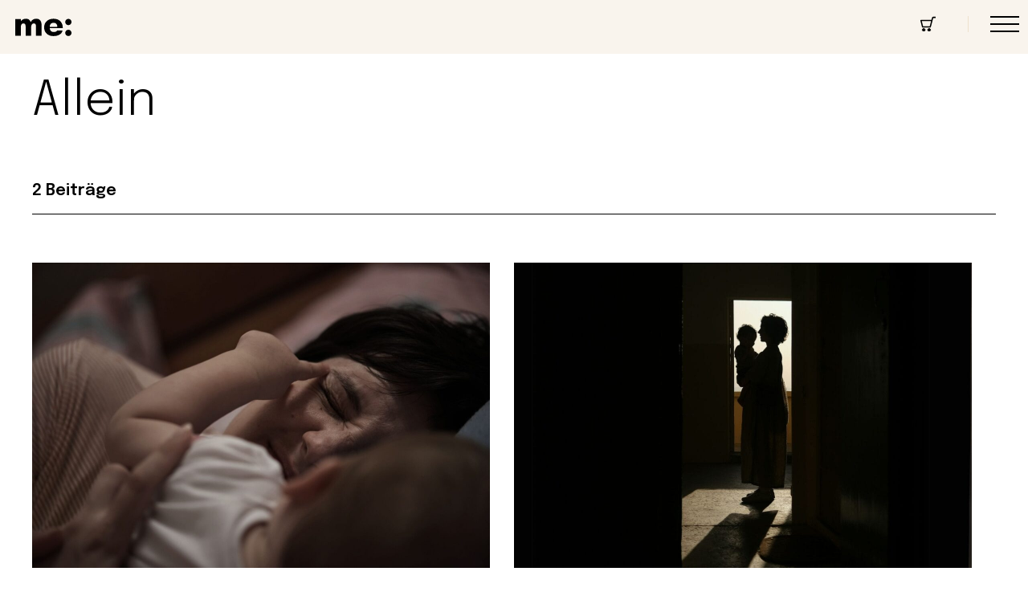

--- FILE ---
content_type: text/html; charset=UTF-8
request_url: https://mal-ehrlich.ch/tag/allein/
body_size: 32569
content:
<html lang="de-DE">
<head>
	<meta name="viewport" content="width=device-width, initial-scale=1">
	<meta property="og:title" content="Allein - mal ehrlich">
	<title>Allein - mal ehrlich</title>
	
<!-- Author Meta Tags by Molongui Authorship Pro, visit: https://www.molongui.com/wordpress-plugin-post-authors -->
<!-- /Molongui Authorship -->

<meta name='robots' content='noindex, follow' />
	<style>img:is([sizes="auto" i], [sizes^="auto," i]) { contain-intrinsic-size: 3000px 1500px }</style>
	
	<meta property="og:locale" content="de_DE" />
	<meta property="og:type" content="article" />
	<meta property="og:title" content="Allein Archive" />
	<meta property="og:url" content="http://mal-ehrlich.ch/tag/allein/" />
	<meta property="og:site_name" content="mal ehrlich" />
	<meta name="twitter:card" content="summary_large_image" />
	<script type="application/ld+json" class="yoast-schema-graph">{"@context":"https://schema.org","@graph":[{"@type":"CollectionPage","@id":"http://mal-ehrlich.ch/tag/allein/","url":"http://mal-ehrlich.ch/tag/allein/","name":"Allein Archive - mal ehrlich","isPartOf":{"@id":"https://mal-ehrlich.ch/#website"},"primaryImageOfPage":{"@id":"http://mal-ehrlich.ch/tag/allein/#primaryimage"},"image":{"@id":"http://mal-ehrlich.ch/tag/allein/#primaryimage"},"thumbnailUrl":"https://mal-ehrlich.ch/wp-content/uploads/2024/01/introvertiert-mal-ehrlich.jpg","breadcrumb":{"@id":"http://mal-ehrlich.ch/tag/allein/#breadcrumb"},"inLanguage":"de-CH"},{"@type":"ImageObject","inLanguage":"de-CH","@id":"http://mal-ehrlich.ch/tag/allein/#primaryimage","url":"https://mal-ehrlich.ch/wp-content/uploads/2024/01/introvertiert-mal-ehrlich.jpg","contentUrl":"https://mal-ehrlich.ch/wp-content/uploads/2024/01/introvertiert-mal-ehrlich.jpg","width":1800,"height":1200,"caption":"Kind tippt einer Mutter ins Gesicht. - Für introvertierte Eltern ist es wichtig, ihre eigenen Bedürfnisse ernstzunehmen."},{"@type":"BreadcrumbList","@id":"http://mal-ehrlich.ch/tag/allein/#breadcrumb","itemListElement":[{"@type":"ListItem","position":1,"name":"Startseite","item":"https://mal-ehrlich.ch/"},{"@type":"ListItem","position":2,"name":"Allein"}]},{"@type":"WebSite","@id":"https://mal-ehrlich.ch/#website","url":"https://mal-ehrlich.ch/","name":"mal ehrlich","description":"Eltern sein. Ich sein. Genug sein.","publisher":{"@id":"https://mal-ehrlich.ch/#organization"},"potentialAction":[{"@type":"SearchAction","target":{"@type":"EntryPoint","urlTemplate":"https://mal-ehrlich.ch/?s={search_term_string}"},"query-input":{"@type":"PropertyValueSpecification","valueRequired":true,"valueName":"search_term_string"}}],"inLanguage":"de-CH"},{"@type":"Organization","@id":"https://mal-ehrlich.ch/#organization","name":"mal ehrlich","url":"https://mal-ehrlich.ch/","logo":{"@type":"ImageObject","inLanguage":"de-CH","@id":"https://mal-ehrlich.ch/#/schema/logo/image/","url":"https://mal-ehrlich.ch/wp-content/uploads/2024/03/mal-ehrlich-whatsapp.jpg","contentUrl":"https://mal-ehrlich.ch/wp-content/uploads/2024/03/mal-ehrlich-whatsapp.jpg","width":350,"height":350,"caption":"mal ehrlich"},"image":{"@id":"https://mal-ehrlich.ch/#/schema/logo/image/"},"sameAs":["https://www.facebook.com/malehrlich.ch","https://www.instagram.com/malehrlich.ch/","https://www.pinterest.com/malehrlichch/","https://www.linkedin.com/company/malehrlich/","https://www.youtube.com/c/Anyworkingmom/videos"]}]}</script>


<link rel='dns-prefetch' href='//cdn.usefathom.com' />
<link rel='dns-prefetch' href='//capi-automation.s3.us-east-2.amazonaws.com' />
<link rel="alternate" type="application/rss+xml" title="mal ehrlich &raquo; Feed" href="https://mal-ehrlich.ch/feed/" />
<link rel="alternate" type="application/rss+xml" title="mal ehrlich &raquo; Kommentar-Feed" href="https://mal-ehrlich.ch/comments/feed/" />
<link rel="alternate" type="application/rss+xml" title="mal ehrlich &raquo; Allein Schlagwort-Feed" href="https://mal-ehrlich.ch/tag/allein/feed/" />
<!-- mal-ehrlich.ch is managing ads with Advanced Ads 2.0.14 – https://wpadvancedads.com/ --><script id="ehrli-ready">
			window.advanced_ads_ready=function(e,a){a=a||"complete";var d=function(e){return"interactive"===a?"loading"!==e:"complete"===e};d(document.readyState)?e():document.addEventListener("readystatechange",(function(a){d(a.target.readyState)&&e()}),{once:"interactive"===a})},window.advanced_ads_ready_queue=window.advanced_ads_ready_queue||[];		</script>
		<style id='wp-block-library-inline-css'>
:root{--wp-admin-theme-color:#007cba;--wp-admin-theme-color--rgb:0,124,186;--wp-admin-theme-color-darker-10:#006ba1;--wp-admin-theme-color-darker-10--rgb:0,107,161;--wp-admin-theme-color-darker-20:#005a87;--wp-admin-theme-color-darker-20--rgb:0,90,135;--wp-admin-border-width-focus:2px;--wp-block-synced-color:#7a00df;--wp-block-synced-color--rgb:122,0,223;--wp-bound-block-color:var(--wp-block-synced-color)}@media (min-resolution:192dpi){:root{--wp-admin-border-width-focus:1.5px}}.wp-element-button{cursor:pointer}:root{--wp--preset--font-size--normal:16px;--wp--preset--font-size--huge:42px}:root .has-very-light-gray-background-color{background-color:#eee}:root .has-very-dark-gray-background-color{background-color:#313131}:root .has-very-light-gray-color{color:#eee}:root .has-very-dark-gray-color{color:#313131}:root .has-vivid-green-cyan-to-vivid-cyan-blue-gradient-background{background:linear-gradient(135deg,#00d084,#0693e3)}:root .has-purple-crush-gradient-background{background:linear-gradient(135deg,#34e2e4,#4721fb 50%,#ab1dfe)}:root .has-hazy-dawn-gradient-background{background:linear-gradient(135deg,#faaca8,#dad0ec)}:root .has-subdued-olive-gradient-background{background:linear-gradient(135deg,#fafae1,#67a671)}:root .has-atomic-cream-gradient-background{background:linear-gradient(135deg,#fdd79a,#004a59)}:root .has-nightshade-gradient-background{background:linear-gradient(135deg,#330968,#31cdcf)}:root .has-midnight-gradient-background{background:linear-gradient(135deg,#020381,#2874fc)}.has-regular-font-size{font-size:1em}.has-larger-font-size{font-size:2.625em}.has-normal-font-size{font-size:var(--wp--preset--font-size--normal)}.has-huge-font-size{font-size:var(--wp--preset--font-size--huge)}.has-text-align-center{text-align:center}.has-text-align-left{text-align:left}.has-text-align-right{text-align:right}#end-resizable-editor-section{display:none}.aligncenter{clear:both}.items-justified-left{justify-content:flex-start}.items-justified-center{justify-content:center}.items-justified-right{justify-content:flex-end}.items-justified-space-between{justify-content:space-between}.screen-reader-text{border:0;clip-path:inset(50%);height:1px;margin:-1px;overflow:hidden;padding:0;position:absolute;width:1px;word-wrap:normal!important}.screen-reader-text:focus{background-color:#ddd;clip-path:none;color:#444;display:block;font-size:1em;height:auto;left:5px;line-height:normal;padding:15px 23px 14px;text-decoration:none;top:5px;width:auto;z-index:100000}html :where(.has-border-color){border-style:solid}html :where([style*=border-top-color]){border-top-style:solid}html :where([style*=border-right-color]){border-right-style:solid}html :where([style*=border-bottom-color]){border-bottom-style:solid}html :where([style*=border-left-color]){border-left-style:solid}html :where([style*=border-width]){border-style:solid}html :where([style*=border-top-width]){border-top-style:solid}html :where([style*=border-right-width]){border-right-style:solid}html :where([style*=border-bottom-width]){border-bottom-style:solid}html :where([style*=border-left-width]){border-left-style:solid}html :where(img[class*=wp-image-]){height:auto;max-width:100%}:where(figure){margin:0 0 1em}html :where(.is-position-sticky){--wp-admin--admin-bar--position-offset:var(--wp-admin--admin-bar--height,0px)}@media screen and (max-width:600px){html :where(.is-position-sticky){--wp-admin--admin-bar--position-offset:0px}}
</style>
<link rel='stylesheet' id='wc-gift-cards-blocks-integration-css' href='https://mal-ehrlich.ch/wp-content/plugins/woocommerce-gift-cards/assets/dist/frontend/blocks.css?ver=2.4.1' media='all' />
<style id='global-styles-inline-css'>
:root{--wp--preset--aspect-ratio--square: 1;--wp--preset--aspect-ratio--4-3: 4/3;--wp--preset--aspect-ratio--3-4: 3/4;--wp--preset--aspect-ratio--3-2: 3/2;--wp--preset--aspect-ratio--2-3: 2/3;--wp--preset--aspect-ratio--16-9: 16/9;--wp--preset--aspect-ratio--9-16: 9/16;--wp--preset--color--black: #000000;--wp--preset--color--cyan-bluish-gray: #abb8c3;--wp--preset--color--white: #ffffff;--wp--preset--color--pale-pink: #f78da7;--wp--preset--color--vivid-red: #cf2e2e;--wp--preset--color--luminous-vivid-orange: #ff6900;--wp--preset--color--luminous-vivid-amber: #fcb900;--wp--preset--color--light-green-cyan: #7bdcb5;--wp--preset--color--vivid-green-cyan: #00d084;--wp--preset--color--pale-cyan-blue: #8ed1fc;--wp--preset--color--vivid-cyan-blue: #0693e3;--wp--preset--color--vivid-purple: #9b51e0;--wp--preset--color--me-mint: #CDEFE4;--wp--preset--color--me-mint-35: #EDF9F6;--wp--preset--color--me-rose: #F7DBEB;--wp--preset--color--me-sand: #EEE1CD;--wp--preset--color--me-sand-35: #F9F4ED;--wp--preset--color--me-ziegel-dunkel: #A44034;--wp--preset--color--me-ziegel-hell: #E1492D;--wp--preset--color--me-himmel: #0A7DF5;--wp--preset--color--me-zitrone: #FFFF85;--wp--preset--color--me-schwarz: #000000;--wp--preset--color--me-schwarz-60: #666666;--wp--preset--color--me-schwarz-45: #8C8C8C;--wp--preset--color--me-schwarz-30: #B3B3B3;--wp--preset--color--me-schwarz-15: #D9D9D9;--wp--preset--color--me-schwarz-7: #EDEDED;--wp--preset--color--me-weiss: #FFFFFF;--wp--preset--gradient--vivid-cyan-blue-to-vivid-purple: linear-gradient(135deg,rgba(6,147,227,1) 0%,rgb(155,81,224) 100%);--wp--preset--gradient--light-green-cyan-to-vivid-green-cyan: linear-gradient(135deg,rgb(122,220,180) 0%,rgb(0,208,130) 100%);--wp--preset--gradient--luminous-vivid-amber-to-luminous-vivid-orange: linear-gradient(135deg,rgba(252,185,0,1) 0%,rgba(255,105,0,1) 100%);--wp--preset--gradient--luminous-vivid-orange-to-vivid-red: linear-gradient(135deg,rgba(255,105,0,1) 0%,rgb(207,46,46) 100%);--wp--preset--gradient--very-light-gray-to-cyan-bluish-gray: linear-gradient(135deg,rgb(238,238,238) 0%,rgb(169,184,195) 100%);--wp--preset--gradient--cool-to-warm-spectrum: linear-gradient(135deg,rgb(74,234,220) 0%,rgb(151,120,209) 20%,rgb(207,42,186) 40%,rgb(238,44,130) 60%,rgb(251,105,98) 80%,rgb(254,248,76) 100%);--wp--preset--gradient--blush-light-purple: linear-gradient(135deg,rgb(255,206,236) 0%,rgb(152,150,240) 100%);--wp--preset--gradient--blush-bordeaux: linear-gradient(135deg,rgb(254,205,165) 0%,rgb(254,45,45) 50%,rgb(107,0,62) 100%);--wp--preset--gradient--luminous-dusk: linear-gradient(135deg,rgb(255,203,112) 0%,rgb(199,81,192) 50%,rgb(65,88,208) 100%);--wp--preset--gradient--pale-ocean: linear-gradient(135deg,rgb(255,245,203) 0%,rgb(182,227,212) 50%,rgb(51,167,181) 100%);--wp--preset--gradient--electric-grass: linear-gradient(135deg,rgb(202,248,128) 0%,rgb(113,206,126) 100%);--wp--preset--gradient--midnight: linear-gradient(135deg,rgb(2,3,129) 0%,rgb(40,116,252) 100%);--wp--preset--font-size--small: var(--rq-text-size-1);--wp--preset--font-size--medium: var(--rq-text-size-2);--wp--preset--font-size--large: var(--rq-text-size-3);--wp--preset--font-size--x-large: 42px;--wp--preset--font-size--extra-large: var(--rq-text-size-4);--wp--preset--font-family--epilogue: "Epilogue" ,sans-serif;--wp--preset--spacing--20: 0.44rem;--wp--preset--spacing--30: 0.67rem;--wp--preset--spacing--40: 1rem;--wp--preset--spacing--50: 1.5rem;--wp--preset--spacing--60: 2.25rem;--wp--preset--spacing--70: 3.38rem;--wp--preset--spacing--80: 5.06rem;--wp--preset--shadow--natural: 6px 6px 9px rgba(0, 0, 0, 0.2);--wp--preset--shadow--deep: 12px 12px 50px rgba(0, 0, 0, 0.4);--wp--preset--shadow--sharp: 6px 6px 0px rgba(0, 0, 0, 0.2);--wp--preset--shadow--outlined: 6px 6px 0px -3px rgba(255, 255, 255, 1), 6px 6px rgba(0, 0, 0, 1);--wp--preset--shadow--crisp: 6px 6px 0px rgba(0, 0, 0, 1);}:root { --wp--style--global--content-size: 780px;--wp--style--global--wide-size: 1440px; }:where(body) { margin: 0; }.wp-site-blocks > .alignleft { float: left; margin-right: 2em; }.wp-site-blocks > .alignright { float: right; margin-left: 2em; }.wp-site-blocks > .aligncenter { justify-content: center; margin-left: auto; margin-right: auto; }:where(.wp-site-blocks) > * { margin-block-start: 0rem; margin-block-end: 0; }:where(.wp-site-blocks) > :first-child { margin-block-start: 0; }:where(.wp-site-blocks) > :last-child { margin-block-end: 0; }:root { --wp--style--block-gap: 0rem; }:root :where(.is-layout-flow) > :first-child{margin-block-start: 0;}:root :where(.is-layout-flow) > :last-child{margin-block-end: 0;}:root :where(.is-layout-flow) > *{margin-block-start: 0rem;margin-block-end: 0;}:root :where(.is-layout-constrained) > :first-child{margin-block-start: 0;}:root :where(.is-layout-constrained) > :last-child{margin-block-end: 0;}:root :where(.is-layout-constrained) > *{margin-block-start: 0rem;margin-block-end: 0;}:root :where(.is-layout-flex){gap: 0rem;}:root :where(.is-layout-grid){gap: 0rem;}.is-layout-flow > .alignleft{float: left;margin-inline-start: 0;margin-inline-end: 2em;}.is-layout-flow > .alignright{float: right;margin-inline-start: 2em;margin-inline-end: 0;}.is-layout-flow > .aligncenter{margin-left: auto !important;margin-right: auto !important;}.is-layout-constrained > .alignleft{float: left;margin-inline-start: 0;margin-inline-end: 2em;}.is-layout-constrained > .alignright{float: right;margin-inline-start: 2em;margin-inline-end: 0;}.is-layout-constrained > .aligncenter{margin-left: auto !important;margin-right: auto !important;}.is-layout-constrained > :where(:not(.alignleft):not(.alignright):not(.alignfull)){max-width: var(--wp--style--global--content-size);margin-left: auto !important;margin-right: auto !important;}.is-layout-constrained > .alignwide{max-width: var(--wp--style--global--wide-size);}body .is-layout-flex{display: flex;}.is-layout-flex{flex-wrap: wrap;align-items: center;}.is-layout-flex > :is(*, div){margin: 0;}body .is-layout-grid{display: grid;}.is-layout-grid > :is(*, div){margin: 0;}body{font-family: var(--wp--preset--font-family--epilogue);padding-top: 0px;padding-right: 0px;padding-bottom: 0px;padding-left: 0px;}a:where(:not(.wp-element-button)){text-decoration: underline;}h1{font-size: var(--bf-text-size-1);font-weight: 300;letter-spacing: var(--bf-letter-spacing-1);line-height: var(--bf-line-height-1);}:root :where(h1){max-width:var(--wp--style--global--content-size);}h2{font-size: var(--bf-text-size-2);font-weight: 600;letter-spacing: var(--bf-letter-spacing-2);line-height: var(--bf-line-height-2);}:root :where(h2){max-width:var(--wp--style--global--content-size);}h3{font-size: var(--bf-text-size-3);font-weight: 600;letter-spacing: var(--bf-letter-spacing-3);line-height: var(--bf-line-height-3);margin-top: 40px;margin-bottom: 20px;}h4{font-size: var(--bf-text-size-4);font-weight: 600;}h5{font-size: var(--bf-text-size-5);}h6{font-size: var(--bf-text-size-6);}:root :where(.wp-element-button, .wp-block-button__link){background-color: #32373c;border-width: 0;color: #fff;font-family: inherit;font-size: inherit;line-height: inherit;padding: calc(0.667em + 2px) calc(1.333em + 2px);text-decoration: none;}.has-black-color{color: var(--wp--preset--color--black) !important;}.has-cyan-bluish-gray-color{color: var(--wp--preset--color--cyan-bluish-gray) !important;}.has-white-color{color: var(--wp--preset--color--white) !important;}.has-pale-pink-color{color: var(--wp--preset--color--pale-pink) !important;}.has-vivid-red-color{color: var(--wp--preset--color--vivid-red) !important;}.has-luminous-vivid-orange-color{color: var(--wp--preset--color--luminous-vivid-orange) !important;}.has-luminous-vivid-amber-color{color: var(--wp--preset--color--luminous-vivid-amber) !important;}.has-light-green-cyan-color{color: var(--wp--preset--color--light-green-cyan) !important;}.has-vivid-green-cyan-color{color: var(--wp--preset--color--vivid-green-cyan) !important;}.has-pale-cyan-blue-color{color: var(--wp--preset--color--pale-cyan-blue) !important;}.has-vivid-cyan-blue-color{color: var(--wp--preset--color--vivid-cyan-blue) !important;}.has-vivid-purple-color{color: var(--wp--preset--color--vivid-purple) !important;}.has-me-mint-color{color: var(--wp--preset--color--me-mint) !important;}.has-me-mint-35-color{color: var(--wp--preset--color--me-mint-35) !important;}.has-me-rose-color{color: var(--wp--preset--color--me-rose) !important;}.has-me-sand-color{color: var(--wp--preset--color--me-sand) !important;}.has-me-sand-35-color{color: var(--wp--preset--color--me-sand-35) !important;}.has-me-ziegel-dunkel-color{color: var(--wp--preset--color--me-ziegel-dunkel) !important;}.has-me-ziegel-hell-color{color: var(--wp--preset--color--me-ziegel-hell) !important;}.has-me-himmel-color{color: var(--wp--preset--color--me-himmel) !important;}.has-me-zitrone-color{color: var(--wp--preset--color--me-zitrone) !important;}.has-me-schwarz-color{color: var(--wp--preset--color--me-schwarz) !important;}.has-me-schwarz-60-color{color: var(--wp--preset--color--me-schwarz-60) !important;}.has-me-schwarz-45-color{color: var(--wp--preset--color--me-schwarz-45) !important;}.has-me-schwarz-30-color{color: var(--wp--preset--color--me-schwarz-30) !important;}.has-me-schwarz-15-color{color: var(--wp--preset--color--me-schwarz-15) !important;}.has-me-schwarz-7-color{color: var(--wp--preset--color--me-schwarz-7) !important;}.has-me-weiss-color{color: var(--wp--preset--color--me-weiss) !important;}.has-black-background-color{background-color: var(--wp--preset--color--black) !important;}.has-cyan-bluish-gray-background-color{background-color: var(--wp--preset--color--cyan-bluish-gray) !important;}.has-white-background-color{background-color: var(--wp--preset--color--white) !important;}.has-pale-pink-background-color{background-color: var(--wp--preset--color--pale-pink) !important;}.has-vivid-red-background-color{background-color: var(--wp--preset--color--vivid-red) !important;}.has-luminous-vivid-orange-background-color{background-color: var(--wp--preset--color--luminous-vivid-orange) !important;}.has-luminous-vivid-amber-background-color{background-color: var(--wp--preset--color--luminous-vivid-amber) !important;}.has-light-green-cyan-background-color{background-color: var(--wp--preset--color--light-green-cyan) !important;}.has-vivid-green-cyan-background-color{background-color: var(--wp--preset--color--vivid-green-cyan) !important;}.has-pale-cyan-blue-background-color{background-color: var(--wp--preset--color--pale-cyan-blue) !important;}.has-vivid-cyan-blue-background-color{background-color: var(--wp--preset--color--vivid-cyan-blue) !important;}.has-vivid-purple-background-color{background-color: var(--wp--preset--color--vivid-purple) !important;}.has-me-mint-background-color{background-color: var(--wp--preset--color--me-mint) !important;}.has-me-mint-35-background-color{background-color: var(--wp--preset--color--me-mint-35) !important;}.has-me-rose-background-color{background-color: var(--wp--preset--color--me-rose) !important;}.has-me-sand-background-color{background-color: var(--wp--preset--color--me-sand) !important;}.has-me-sand-35-background-color{background-color: var(--wp--preset--color--me-sand-35) !important;}.has-me-ziegel-dunkel-background-color{background-color: var(--wp--preset--color--me-ziegel-dunkel) !important;}.has-me-ziegel-hell-background-color{background-color: var(--wp--preset--color--me-ziegel-hell) !important;}.has-me-himmel-background-color{background-color: var(--wp--preset--color--me-himmel) !important;}.has-me-zitrone-background-color{background-color: var(--wp--preset--color--me-zitrone) !important;}.has-me-schwarz-background-color{background-color: var(--wp--preset--color--me-schwarz) !important;}.has-me-schwarz-60-background-color{background-color: var(--wp--preset--color--me-schwarz-60) !important;}.has-me-schwarz-45-background-color{background-color: var(--wp--preset--color--me-schwarz-45) !important;}.has-me-schwarz-30-background-color{background-color: var(--wp--preset--color--me-schwarz-30) !important;}.has-me-schwarz-15-background-color{background-color: var(--wp--preset--color--me-schwarz-15) !important;}.has-me-schwarz-7-background-color{background-color: var(--wp--preset--color--me-schwarz-7) !important;}.has-me-weiss-background-color{background-color: var(--wp--preset--color--me-weiss) !important;}.has-black-border-color{border-color: var(--wp--preset--color--black) !important;}.has-cyan-bluish-gray-border-color{border-color: var(--wp--preset--color--cyan-bluish-gray) !important;}.has-white-border-color{border-color: var(--wp--preset--color--white) !important;}.has-pale-pink-border-color{border-color: var(--wp--preset--color--pale-pink) !important;}.has-vivid-red-border-color{border-color: var(--wp--preset--color--vivid-red) !important;}.has-luminous-vivid-orange-border-color{border-color: var(--wp--preset--color--luminous-vivid-orange) !important;}.has-luminous-vivid-amber-border-color{border-color: var(--wp--preset--color--luminous-vivid-amber) !important;}.has-light-green-cyan-border-color{border-color: var(--wp--preset--color--light-green-cyan) !important;}.has-vivid-green-cyan-border-color{border-color: var(--wp--preset--color--vivid-green-cyan) !important;}.has-pale-cyan-blue-border-color{border-color: var(--wp--preset--color--pale-cyan-blue) !important;}.has-vivid-cyan-blue-border-color{border-color: var(--wp--preset--color--vivid-cyan-blue) !important;}.has-vivid-purple-border-color{border-color: var(--wp--preset--color--vivid-purple) !important;}.has-me-mint-border-color{border-color: var(--wp--preset--color--me-mint) !important;}.has-me-mint-35-border-color{border-color: var(--wp--preset--color--me-mint-35) !important;}.has-me-rose-border-color{border-color: var(--wp--preset--color--me-rose) !important;}.has-me-sand-border-color{border-color: var(--wp--preset--color--me-sand) !important;}.has-me-sand-35-border-color{border-color: var(--wp--preset--color--me-sand-35) !important;}.has-me-ziegel-dunkel-border-color{border-color: var(--wp--preset--color--me-ziegel-dunkel) !important;}.has-me-ziegel-hell-border-color{border-color: var(--wp--preset--color--me-ziegel-hell) !important;}.has-me-himmel-border-color{border-color: var(--wp--preset--color--me-himmel) !important;}.has-me-zitrone-border-color{border-color: var(--wp--preset--color--me-zitrone) !important;}.has-me-schwarz-border-color{border-color: var(--wp--preset--color--me-schwarz) !important;}.has-me-schwarz-60-border-color{border-color: var(--wp--preset--color--me-schwarz-60) !important;}.has-me-schwarz-45-border-color{border-color: var(--wp--preset--color--me-schwarz-45) !important;}.has-me-schwarz-30-border-color{border-color: var(--wp--preset--color--me-schwarz-30) !important;}.has-me-schwarz-15-border-color{border-color: var(--wp--preset--color--me-schwarz-15) !important;}.has-me-schwarz-7-border-color{border-color: var(--wp--preset--color--me-schwarz-7) !important;}.has-me-weiss-border-color{border-color: var(--wp--preset--color--me-weiss) !important;}.has-vivid-cyan-blue-to-vivid-purple-gradient-background{background: var(--wp--preset--gradient--vivid-cyan-blue-to-vivid-purple) !important;}.has-light-green-cyan-to-vivid-green-cyan-gradient-background{background: var(--wp--preset--gradient--light-green-cyan-to-vivid-green-cyan) !important;}.has-luminous-vivid-amber-to-luminous-vivid-orange-gradient-background{background: var(--wp--preset--gradient--luminous-vivid-amber-to-luminous-vivid-orange) !important;}.has-luminous-vivid-orange-to-vivid-red-gradient-background{background: var(--wp--preset--gradient--luminous-vivid-orange-to-vivid-red) !important;}.has-very-light-gray-to-cyan-bluish-gray-gradient-background{background: var(--wp--preset--gradient--very-light-gray-to-cyan-bluish-gray) !important;}.has-cool-to-warm-spectrum-gradient-background{background: var(--wp--preset--gradient--cool-to-warm-spectrum) !important;}.has-blush-light-purple-gradient-background{background: var(--wp--preset--gradient--blush-light-purple) !important;}.has-blush-bordeaux-gradient-background{background: var(--wp--preset--gradient--blush-bordeaux) !important;}.has-luminous-dusk-gradient-background{background: var(--wp--preset--gradient--luminous-dusk) !important;}.has-pale-ocean-gradient-background{background: var(--wp--preset--gradient--pale-ocean) !important;}.has-electric-grass-gradient-background{background: var(--wp--preset--gradient--electric-grass) !important;}.has-midnight-gradient-background{background: var(--wp--preset--gradient--midnight) !important;}.has-small-font-size{font-size: var(--wp--preset--font-size--small) !important;}.has-medium-font-size{font-size: var(--wp--preset--font-size--medium) !important;}.has-large-font-size{font-size: var(--wp--preset--font-size--large) !important;}.has-x-large-font-size{font-size: var(--wp--preset--font-size--x-large) !important;}.has-extra-large-font-size{font-size: var(--wp--preset--font-size--extra-large) !important;}.has-epilogue-font-family{font-family: var(--wp--preset--font-family--epilogue) !important;}.admin-bar .bf-main-header--scrolled.bf-nav-level-1__container {
	    top: var(--wp-admin--admin-bar--height, 0px);
}

.m-post-avatar {
	display: none;
}

</style>
<link rel='stylesheet' id='woocommerce-layout-css' href='https://mal-ehrlich.ch/wp-content/plugins/woocommerce/assets/css/woocommerce-layout.css?ver=10.4.3' media='all' />
<link rel='stylesheet' id='woocommerce-smallscreen-css' href='https://mal-ehrlich.ch/wp-content/plugins/woocommerce/assets/css/woocommerce-smallscreen.css?ver=10.4.3' media='only screen and (max-width: 768px)' />
<link rel='stylesheet' id='woocommerce-general-css' href='https://mal-ehrlich.ch/wp-content/plugins/woocommerce/assets/css/woocommerce.css?ver=10.4.3' media='all' />
<link rel='stylesheet' id='woocommerce-blocktheme-css' href='https://mal-ehrlich.ch/wp-content/plugins/woocommerce/assets/css/woocommerce-blocktheme.css?ver=10.4.3' media='all' />
<link rel='stylesheet' id='wcs-blocks-integration-css' href='https://mal-ehrlich.ch/wp-content/plugins/woocommerce-subscriptions/build/index.css?ver=8.3.0' media='all' />
<style id='woocommerce-inline-inline-css'>
.woocommerce form .form-row .required { visibility: visible; }
</style>
<link rel='stylesheet' id='wc-gc-css-css' href='https://mal-ehrlich.ch/wp-content/plugins/woocommerce-gift-cards/assets/css/frontend/woocommerce.css?ver=2.4.1' media='all' />
<link rel='stylesheet' id='wc-gc-blocks-style-css' href='https://mal-ehrlich.ch/wp-content/plugins/woocommerce-gift-cards/assets/css/frontend/blocktheme.css?ver=2.4.1' media='all' />
<link rel='stylesheet' id='wc-memberships-frontend-css' href='https://mal-ehrlich.ch/wp-content/plugins/woocommerce-memberships/assets/css/frontend/wc-memberships-frontend.min.css?ver=1.27.2' media='all' />
<link rel='preload' as='font' type='font/woff2' crossorigin='anonymous' id='tinvwl-webfont-font-css' href='https://mal-ehrlich.ch/wp-content/plugins/ti-woocommerce-wishlist-premium/assets/fonts/tinvwl-webfont.woff2?ver=xu2uyi' media='all' />
<link rel='stylesheet' id='tinvwl-webfont-css' href='https://mal-ehrlich.ch/wp-content/plugins/ti-woocommerce-wishlist-premium/assets/css/webfont.min.css?ver=2.9.1' media='all' />
<link rel='stylesheet' id='tinvwl-css' href='https://mal-ehrlich.ch/wp-content/plugins/ti-woocommerce-wishlist-premium/assets/css/public.min.css?ver=2.9.1' media='all' />
<link rel='stylesheet' id='mal-ehrlich-css' href='https://mal-ehrlich.ch/wp-content/themes/mal-ehrlich/style.css?ver=/home/qutifyby/public_html/mal-ehrlich/production/releases/56/wordpress/wp-content/themes/mal-ehrlich/style.css?id=6c1d3cf49db3e2190b89bf2a6f59dd65' media='all' />
<link rel='stylesheet' id='relevanssi-live-search-css' href='https://mal-ehrlich.ch/wp-content/plugins/relevanssi-live-ajax-search/assets/styles/style.css?ver=2.5' media='all' />
<meta name="sentry-trace" content="2f2fc8d1b5204a1996b6f327828b9870-7ec1d0baf261497b-0" />
<meta name="traceparent" content="" />
<meta name="baggage" content="sentry-trace_id=2f2fc8d1b5204a1996b6f327828b9870,sentry-sample_rate=0.05,sentry-transaction=%2Ftag%2F%7Btag%7D,sentry-public_key=f520fc8d67ab9d3a54ac1058290f78cb,sentry-org_id=319746,sentry-release=1.0.0,sentry-environment=production,sentry-sampled=false,sentry-sample_rand=0.415593" />
<script src="https://mal-ehrlich.ch/wp-content/plugins/wp-sentry/public/wp-sentry-browser.tracing.min.js?ver=8.10.0" id="wp-sentry-browser-bundle-js"></script>
<script id="wp-sentry-browser-js-extra">
var wp_sentry = {"wpBrowserTracingOptions":{},"tracesSampleRate":"0.05","environment":"production","release":"1.0.0","context":{"tags":{"wordpress":"6.8.3","language":"de-CH"}},"dsn":"https:\/\/f520fc8d67ab9d3a54ac1058290f78cb@o319746.ingest.us.sentry.io\/4508727174168576"};
</script>
<script src="https://mal-ehrlich.ch/wp-content/plugins/wp-sentry/public/wp-sentry-init.js?ver=8.10.0" id="wp-sentry-browser-js"></script>
<script src="https://cdn.usefathom.com/script.js" id="fathom-snippet-js" defer data-wp-strategy="defer" data-site="LABCCRTE"   data-no-minify></script>
<script src="https://mal-ehrlich.ch/wp-includes/js/jquery/jquery.min.js?ver=3.7.1" id="jquery-core-js"></script>
<script src="https://mal-ehrlich.ch/wp-includes/js/jquery/jquery-migrate.min.js?ver=3.4.1" id="jquery-migrate-js"></script>
<script src="https://mal-ehrlich.ch/wp-content/plugins/woocommerce/assets/js/jquery-blockui/jquery.blockUI.min.js?ver=2.7.0-wc.10.4.3" id="wc-jquery-blockui-js" data-wp-strategy="defer"></script>
<script id="wc-add-to-cart-js-extra">
var wc_add_to_cart_params = {"ajax_url":"\/wp-admin\/admin-ajax.php","wc_ajax_url":"\/?wc-ajax=%%endpoint%%","i18n_view_cart":"Warenkorb anzeigen","cart_url":"https:\/\/mal-ehrlich.ch","is_cart":"","cart_redirect_after_add":"no"};
</script>
<script src="https://mal-ehrlich.ch/wp-content/plugins/woocommerce/assets/js/frontend/add-to-cart.min.js?ver=10.4.3" id="wc-add-to-cart-js" defer data-wp-strategy="defer"></script>
<script src="https://mal-ehrlich.ch/wp-content/plugins/woocommerce/assets/js/js-cookie/js.cookie.min.js?ver=2.1.4-wc.10.4.3" id="wc-js-cookie-js" data-wp-strategy="defer"></script>
<script id="woocommerce-js-extra">
var woocommerce_params = {"ajax_url":"\/wp-admin\/admin-ajax.php","wc_ajax_url":"\/?wc-ajax=%%endpoint%%","i18n_password_show":"Passwort anzeigen","i18n_password_hide":"Passwort ausblenden"};
</script>
<script src="https://mal-ehrlich.ch/wp-content/plugins/woocommerce/assets/js/frontend/woocommerce.min.js?ver=10.4.3" id="woocommerce-js" defer data-wp-strategy="defer"></script>
<script id="advanced-ads-advanced-js-js-extra">
var advads_options = {"blog_id":"1","privacy":{"enabled":false,"state":"not_needed"}};
</script>
<script src="https://mal-ehrlich.ch/wp-content/plugins/advanced-ads/public/assets/js/advanced.min.js?ver=2.0.14" id="advanced-ads-advanced-js-js"></script>
<script id="advanced_ads_pro/visitor_conditions-js-extra">
var advanced_ads_pro_visitor_conditions = {"referrer_cookie_name":"advanced_ads_pro_visitor_referrer","referrer_exdays":"365","page_impr_cookie_name":"advanced_ads_page_impressions","page_impr_exdays":"3650"};
</script>
<script src="https://mal-ehrlich.ch/wp-content/plugins/advanced-ads-pro/modules/advanced-visitor-conditions/inc/conditions.min.js?ver=3.0.8" id="advanced_ads_pro/visitor_conditions-js"></script>
<link rel="https://api.w.org/" href="https://mal-ehrlich.ch/wp-json/" /><link rel="EditURI" type="application/rsd+xml" title="RSD" href="https://mal-ehrlich.ch/xmlrpc.php?rsd" />
<meta name="generator" content="WordPress 6.8.3" />
<meta name="generator" content="WooCommerce 10.4.3" />
            <style>
                .molongui-disabled-link
                {
                    border-bottom: none !important;
                    text-decoration: none !important;
                    color: inherit !important;
                    cursor: inherit !important;
                }
                .molongui-disabled-link:hover,
                .molongui-disabled-link:hover span
                {
                    border-bottom: none !important;
                    text-decoration: none !important;
                    color: inherit !important;
                    cursor: inherit !important;
                }
            </style>
            <script>advads_items = { conditions: {}, display_callbacks: {}, display_effect_callbacks: {}, hide_callbacks: {}, backgrounds: {}, effect_durations: {}, close_functions: {}, showed: [] };</script><style type="text/css" id="ehrli-layer-custom-css"></style>
<script>(function(w,d,s,l,i){w[l]=w[l]||[];w[l].push({'gtm.start':
new Date().getTime(),event:'gtm.js'});var f=d.getElementsByTagName(s)[0],
j=d.createElement(s),dl=l!='dataLayer'?'&l='+l:'';j.async=true;j.src=
'https://www.googletagmanager.com/gtm.js?id='+i+dl;f.parentNode.insertBefore(j,f);
})(window,document,'script','dataLayer','GTM-MPLFWLDJ');</script>

<script async src='https://pagead2.googlesyndication.com/pagead/js/adsbygoogle.js?client=ca-pub-2700999581060860' crossorigin='anonymous'></script>

<link rel="apple-touch-icon" sizes="120x120" href="/apple-touch-icon.png">
<link rel="icon" type="image/png" sizes="32x32" href="/favicon-32x32.png">
<link rel="icon" type="image/png" sizes="16x16" href="/favicon-16x16.png">
<link rel="manifest" href="/site.webmanifest" crossorigin="use-credentials">
<link rel="mask-icon" href="/safari-pinned-tab.svg" color="#a44034">
<meta name="msapplication-TileColor" content="#da532c">
<meta name="theme-color" content="#A44034">	<noscript><style>.woocommerce-product-gallery{ opacity: 1 !important; }</style></noscript>
			<script type="text/javascript">
			var advadsCfpQueue = [];
			var advadsCfpAd = function( adID ) {
				if ( 'undefined' === typeof advadsProCfp ) {
					advadsCfpQueue.push( adID )
				} else {
					advadsProCfp.addElement( adID )
				}
			}
		</script>
					<script  type="text/javascript">
				!function(f,b,e,v,n,t,s){if(f.fbq)return;n=f.fbq=function(){n.callMethod?
					n.callMethod.apply(n,arguments):n.queue.push(arguments)};if(!f._fbq)f._fbq=n;
					n.push=n;n.loaded=!0;n.version='2.0';n.queue=[];t=b.createElement(e);t.async=!0;
					t.src=v;s=b.getElementsByTagName(e)[0];s.parentNode.insertBefore(t,s)}(window,
					document,'script','https://connect.facebook.net/en_US/fbevents.js');
			</script>
			<!-- WooCommerce Facebook Integration Begin -->
			<script  type="text/javascript">

				fbq('init', '689554210683674', {}, {
    "agent": "woocommerce_6-10.4.3-3.5.14"
});

				document.addEventListener( 'DOMContentLoaded', function() {
					// Insert placeholder for events injected when a product is added to the cart through AJAX.
					document.body.insertAdjacentHTML( 'beforeend', '<div class=\"wc-facebook-pixel-event-placeholder\"></div>' );
				}, false );

			</script>
			<!-- WooCommerce Facebook Integration End -->
			<script  async src="https://pagead2.googlesyndication.com/pagead/js/adsbygoogle.js?client=ca-pub-2700999581060860" crossorigin="anonymous"></script><style class='wp-fonts-local'>
@font-face{font-family:Epilogue" ;font-style:normal;font-weight:400;font-display:fallback;src:url('https://mal-ehrlich.ch/wp-content/themes/mal-ehrlich/assets/fonts/epilogueregular.woff2') format('woff2');}
@font-face{font-family:Epilogue" ;font-style:normal;font-weight:200;font-display:fallback;src:url('https://mal-ehrlich.ch/wp-content/themes/mal-ehrlich/assets/fonts/epilogue200.woff2') format('woff2');}
@font-face{font-family:Epilogue" ;font-style:normal;font-weight:300;font-display:fallback;src:url('https://mal-ehrlich.ch/wp-content/themes/mal-ehrlich/assets/fonts/epilogue300.woff2') format('woff2');}
@font-face{font-family:Epilogue" ;font-style:normal;font-weight:500;font-display:fallback;src:url('https://mal-ehrlich.ch/wp-content/themes/mal-ehrlich/assets/fonts/epilogue500.woff2') format('woff2');}
@font-face{font-family:Epilogue" ;font-style:normal;font-weight:600;font-display:fallback;src:url('https://mal-ehrlich.ch/wp-content/themes/mal-ehrlich/assets/fonts/epilogue600.woff2') format('woff2');}
@font-face{font-family:Epilogue" ;font-style:normal;font-weight:700;font-display:fallback;src:url('https://mal-ehrlich.ch/wp-content/themes/mal-ehrlich/assets/fonts/epilogue700.woff2') format('woff2');}
@font-face{font-family:Epilogue" ;font-style:italic;font-weight:400;font-display:fallback;src:url('https://mal-ehrlich.ch/wp-content/themes/mal-ehrlich/assets/fonts/epilogueitalic.woff2') format('woff2');}
</style>
<style type="text/css">.wpgs-for .slick-arrow::before,.wpgs-nav .slick-prev::before, .wpgs-nav .slick-next::before{color:#000;}.fancybox-bg{background-color:rgba(10,0,0,0.75);}.fancybox-caption,.fancybox-infobar{color:#fff;}.wpgs-nav .slick-slide{border-color:transparent}.wpgs-nav .slick-current{border-color:#000}.wpgs-video-wrapper{min-height:500px;}</style></head>
<body class="wp-embed-responsive theme-mal-ehrlich woocommerce-uses-block-theme woocommerce-block-theme-has-button-styles woocommerce-js aa-prefix-ehrli- page-template page-template-level-1 page">
<div id="bf-shop-cart-overlay" class="bf-shop-cart-overlay__super-container bf-hidden">
	<div class="bf-shop-cart-overlay__container">
		<div class="bf-shop-cart-overlay__title">
			<h2 class="bf-headline-no-margin">Warenkorb</h2>
			<span
					id="cartOverlayClose"
					class="bf-shop-cart-overlay__cross">
			<svg xmlns="http://www.w3.org/2000/svg" version="1.1" viewBox="0 0 26.5 26.6">
	<line x1="25.8" y1=".7" x2=".7" y2="25.9" stroke="#000" stroke-width="2" />
	<line x1="25.8" y1="25.9" x2=".7" y2=".7" stroke="#000" stroke-width="2" />
</svg>		</span>
		</div>
		<div
			id="products-in-cart"
			class="bf-shop-cart-overlay__products-container"
			data-total-price="0"
			data-total-order-price="0"
		>
			Dein Warenkorb ist bereit, gefüllt zu werden.<br><br><span class="bf-shop-cart-overlay__cart-text bf-texts__cta-link"><a href="/conceptstore" target="_self">Im Shop stöbern</a></span><br><br><span class="bf-shop-cart-overlay__cart-text bf-texts__cta-link"><a href="/wunschliste" target="_self">Wunschliste anzeigen</a></span>		</div>
		<div class="bf-shop-cart-overlay__bottom-container">
			<div class="bf-shop-cart-overlay__subtotal">
				<h3>Zwischensumme</h3> <span id="subtotal"
												class="bf-shop-cart-overlay__subtotal_price bf-texts-style-3"><span class="woocommerce-Price-amount amount" data-price="0"><bdi><span class="woocommerce-Price-currencySymbol">&#67;&#72;&#70;</span>&nbsp;0.00</bdi></span></span>
			</div>
			<div id="free-shipping-progress-bar">
				
<div style="--percentage: 0%; --text-color: var( --wp--preset--color--me-weiss ); --background-color: var( --wp--preset--color--me-himmel )" class="wp-block-me-community-free-shipping-progress-bar has-text-color has-me-weiss-color has-background has-me-himmel-background-color wp-elements-db5d6110355d3ee6e19517d11598f360" data-threshold="60" data-free-shipping-min="100" hidden="">
	<div class="wp-block-me-community-free-shipping-progress-bar__wrapper">
		<p class="wp-block-me-community-free-shipping-progress-bar__text">
			<span class="woocommerce-Price-amount amount" data-price="0"><span class="woocommerce-Price-currencySymbol">&#067;&#072;&#070;</span>&nbsp;0.00</span> bis <br>kostenloser Versand!		</p>
	</div>
</div>
			</div>
			<div class="bf-shop-cart-overlay__buttons">
			<span class="bf-shop-cart-overlay__cart-text bf-texts__cta-link"><a href="/warenkorb"
																				target="_self">Warenkorb anzeigen</a></span>
				<a class="bf-shop-cart-overlay__button" href="/kasse">
					<button class="bf-shop__checkout-button">Zur Kasse</button>
				</a>
			</div>
		</div>
	</div>
</div>


<script type="text/javascript">
	function bfAddToCart( id, button, quantity = 1, go_to_checkout = false ) {
		const data = {
			product_id: id,
			quantity: quantity
		}

		jQuery.ajax({
			type: 'POST',
			url: wc_add_to_cart_params.wc_ajax_url.toString().replace('%%endpoint%%', 'add_to_cart'),
			data: data,
			dataType: 'json',
			beforeSend: function (xhr) {
				if (button) {
					if (button.classList.contains('checked')) {
						button.classList.remove('checked');
					}
					button.classList.add('loading');
				}
			},
			complete: function (res) {
			},

			success: function (res) {
				if (button) {
					button.classList.add('checked');
					button.classList.remove('loading');
				}
				if ( true === go_to_checkout ) {
					window.location.href = '/kasse';
					return;
				}
				wiggle();
				jQuery(document.body).trigger('added_to_cart', [res.fragments, res.cart_hash]);
				refreshCartOverlay();
				refreshCartPage();
			},
		});
	}

	function wiggle() {
		const icon = jQuery('.cart')
		icon.addClass('animated');

		setTimeout(() => {
			icon.removeClass('animated')
		}, 1500);
	}

	function refreshCartOverlay() {
		jQuery.ajax({
			url: document.URL,
			success: function (response) {
				const html = jQuery(response);
				jQuery('#products-in-cart').replaceWith(html.find('#products-in-cart'));
				jQuery('#subtotal').html(html.find('#subtotal').html());
				jQuery('#free-shipping-progress-bar').html(html.find('#free-shipping-progress-bar').html());
			}
		});
	}

	function removeFromCart(product_id, quantity, variation_id, removeAll = null) {
		jQuery.ajax({
			type: "POST",
			url: wc_add_to_cart_params.ajax_url,
			data: {
				action: 'remove_item_from_cart',
				'product_id': product_id,
				'quantity': quantity,
				'variation_id': variation_id,
				'removeAll': removeAll
			},
			success: function (res) {
				jQuery(document.body).trigger('added_to_cart', [res.fragments, res.cart_hash]);
				refreshCartOverlay();
				refreshCartPage();
			}
		});
	}

	function refreshCartPage() {
		if (jQuery('#cart-page')) {
			jQuery('#cart-page').load(document.URL + ' #cart-content');
		}
	}
</script>
<div id="variantsModal" class="bf-shop__variants-modal-container bf-hidden">
    <div class="bf-shop__variants-modal-title">
        <span class="bf-texts-style-2">Variante wählen</span>
        <span id="closeModal" class="bf-shop__variants-modal-cross">
            <svg xmlns="http://www.w3.org/2000/svg" version="1.1" viewBox="0 0 26.5 26.6">
	<line x1="25.8" y1=".7" x2=".7" y2="25.9" stroke="#000" stroke-width="2" />
	<line x1="25.8" y1="25.9" x2=".7" y2=".7" stroke="#000" stroke-width="2" />
</svg>        </span>
    </div>
    <div id="variantsModalContent" class="bf-shop__variants-modal-content grid-x align-center">
    </div>
</div>
<script type="text/javascript">
    $ = jQuery;

    function bfOpenVariants(children) {
        $.ajax({
            type: 'POST',
            url: '/wp-admin/admin-ajax.php',
            dataType: 'html',
            data: {
                action: 'bf_shop_load_variants',
                variants: children
            },
            success: function (res) {
                $('#variantsModalContent').html(res);
                $('#variantsModal').toggleClass('bf-hidden');
                $('body').toggleClass('bf-no-scroll');
                $('.bf-modal-shadow').removeClass('hide');
            },
            error: function (jqxhr, status, exception) {
                alert(status + exception.message);
            }
        });
    }
</script>
<div class="bf-nav-full">
	<div class="bf-nav-full__container">
		<div class="bf-nav-full__items grid-x">
								<div class="cell small-12 large-3 bf-nav-full__item bf-nav-full__item--level-1">
						<li class="wp-block-navigation-item has-child wp-block-navigation-submenu"><a class="wp-block-navigation-item__content" href="https://mal-ehrlich.ch/magazin/"><span class="wp-block-navigation-item__label">Magazin</span></a><ul class="wp-block-navigation__submenu-container wp-block-navigation-submenu"><li class=" wp-block-navigation-item wp-block-navigation-link"><a class="wp-block-navigation-item__content"  href="https://mal-ehrlich.ch/magazin/eltern-sein/"><span class="wp-block-navigation-item__label">Eltern sein</span></a></li><li class=" wp-block-navigation-item wp-block-navigation-link"><a class="wp-block-navigation-item__content"  href="https://mal-ehrlich.ch/magazin/eltern-werden/"><span class="wp-block-navigation-item__label">Eltern werden</span></a></li><li class=" wp-block-navigation-item wp-block-navigation-link"><a class="wp-block-navigation-item__content"  href="https://mal-ehrlich.ch/magazin/gesellschaft/"><span class="wp-block-navigation-item__label">Gesellschaft</span></a></li><li class=" wp-block-navigation-item wp-block-navigation-link"><a class="wp-block-navigation-item__content"  href="https://mal-ehrlich.ch/magazin/gesundheit/"><span class="wp-block-navigation-item__label">Gesundheit</span></a></li><li class=" wp-block-navigation-item wp-block-navigation-link"><a class="wp-block-navigation-item__content"  href="https://mal-ehrlich.ch/magazin/koerper-psyche/"><span class="wp-block-navigation-item__label">Körper &#038; Psyche</span></a></li><li class=" wp-block-navigation-item wp-block-navigation-link"><a class="wp-block-navigation-item__content"  href="https://mal-ehrlich.ch/magazin/podcast/"><span class="wp-block-navigation-item__label">Podcast</span></a></li><li class=" wp-block-navigation-item wp-block-navigation-link"><a class="wp-block-navigation-item__content"  href="https://mal-ehrlich.ch/magazin/unterwegs/"><span class="wp-block-navigation-item__label">Unterwegs</span></a></li><li class=" wp-block-navigation-item wp-block-navigation-link"><a class="wp-block-navigation-item__content"  href="https://mal-ehrlich.ch/magazin/video/"><span class="wp-block-navigation-item__label">Video</span></a></li><li class=" wp-block-navigation-item wp-block-navigation-link"><a class="wp-block-navigation-item__content"  href="https://mal-ehrlich.ch/magazin/dossiers/"><span class="wp-block-navigation-item__label">Dossiers</span></a></li></ul></li>					</div>
										<div class="cell small-12 large-3 bf-nav-full__item bf-nav-full__item--level-1">
						<li class="wp-block-navigation-item has-child wp-block-navigation-submenu"><a class="wp-block-navigation-item__content" href="https://mal-ehrlich.ch/concept-store/"><span class="wp-block-navigation-item__label">Concept Store</span></a><ul class="wp-block-navigation__submenu-container wp-block-navigation-submenu"><li class=" wp-block-navigation-item wp-block-navigation-link"><a class="wp-block-navigation-item__content"  href="https://mal-ehrlich.ch/concept-store/?category=geschenke&#038;currentCount="><span class="wp-block-navigation-item__label">Geschenke</span></a></li><li class=" wp-block-navigation-item wp-block-navigation-link"><a class="wp-block-navigation-item__content"  href="https://mal-ehrlich.ch/concept-store/?category=erwachsene&#038;currentCount="><span class="wp-block-navigation-item__label">Erwachsene</span></a></li><li class=" wp-block-navigation-item wp-block-navigation-link"><a class="wp-block-navigation-item__content"  href="https://mal-ehrlich.ch/concept-store/?category=kinder&#038;currentCount="><span class="wp-block-navigation-item__label">Kinder</span></a></li><li class=" wp-block-navigation-item wp-block-navigation-link"><a class="wp-block-navigation-item__content"  href="https://mal-ehrlich.ch/concept-store/?category=buecher&#038;currentCount="><span class="wp-block-navigation-item__label">Bücher</span></a></li><li class=" wp-block-navigation-item wp-block-navigation-link"><a class="wp-block-navigation-item__content"  href="https://mal-ehrlich.ch/concept-store/?category=auf-reisen&#038;currentCount="><span class="wp-block-navigation-item__label">Auf Reisen</span></a></li><li class=" wp-block-navigation-item wp-block-navigation-link"><a class="wp-block-navigation-item__content"  href="https://mal-ehrlich.ch/concept-store/?category=zuhause&#038;currentCount="><span class="wp-block-navigation-item__label">Zuhause</span></a></li><li class=" wp-block-navigation-item wp-block-navigation-link"><a class="wp-block-navigation-item__content"  href="https://mal-ehrlich.ch/concept-store/?category=downloads&#038;currentCount="><span class="wp-block-navigation-item__label">Downloads</span></a></li><li class=" wp-block-navigation-item wp-block-navigation-link"><a class="wp-block-navigation-item__content"  href="https://mal-ehrlich.ch/concept-store/?category=sale&#038;currentCount="><span class="wp-block-navigation-item__label">Sale</span></a></li></ul></li>					</div>
										<div class="cell small-12 large-3 bf-nav-full__item bf-nav-full__item--level-1">
						<li class="wp-block-navigation-item has-child wp-block-navigation-submenu"><a class="wp-block-navigation-item__content" href="https://mal-ehrlich.ch/ueber-uns/"><span class="wp-block-navigation-item__label">Über uns</span></a><ul class="wp-block-navigation__submenu-container wp-block-navigation-submenu"><li class=" wp-block-navigation-item wp-block-navigation-link"><a class="wp-block-navigation-item__content"  href="https://mal-ehrlich.ch/ueber-uns/wer-wir-sind/"><span class="wp-block-navigation-item__label">Wer wir sind</span></a></li><li class=" wp-block-navigation-item wp-block-navigation-link"><a class="wp-block-navigation-item__content"  href="https://mal-ehrlich.ch/ueber-uns/warum-mal-ehrlich/"><span class="wp-block-navigation-item__label">Warum es uns gibt</span></a></li><li class=" wp-block-navigation-item wp-block-navigation-link"><a class="wp-block-navigation-item__content"  href="https://mal-ehrlich.ch/ueber-uns/werbung-und-kooperationen/"><span class="wp-block-navigation-item__label">Werbung und 
Kooperationen</span></a></li><li class=" wp-block-navigation-item wp-block-navigation-link"><a class="wp-block-navigation-item__content"  href="https://mal-ehrlich.ch/ueber-uns/faq/"><span class="wp-block-navigation-item__label">FAQ</span></a></li><li class=" wp-block-navigation-item wp-block-navigation-link"><a class="wp-block-navigation-item__content"  href="https://mal-ehrlich.ch/newsletter-formular/"><span class="wp-block-navigation-item__label">Newsletter</span></a></li><li class=" wp-block-navigation-item wp-block-navigation-link"><a class="wp-block-navigation-item__content"  href="https://mal-ehrlich.ch/jobs/"><span class="wp-block-navigation-item__label">Jobs</span></a></li></ul></li>					</div>
										<div class="cell small-12 large-3 bf-nav-full__item bf-nav-full__item--level-1">
						<li class="wp-block-navigation-item has-child wp-block-navigation-submenu"><a class="wp-block-navigation-item__content" href="https://mal-ehrlich.ch/community/"><span class="wp-block-navigation-item__label">Community</span></a><ul class="wp-block-navigation__submenu-container wp-block-navigation-submenu"><li class=" wp-block-navigation-item wp-block-navigation-link"><a class="wp-block-navigation-item__content"  href="https://mal-ehrlich.ch/community/space/"><span class="wp-block-navigation-item__label">Space</span></a></li><li class=" wp-block-navigation-item wp-block-navigation-link"><a class="wp-block-navigation-item__content"  href="https://mal-ehrlich.ch/community/expertinnen/"><span class="wp-block-navigation-item__label">Expert:innen</span></a></li><li class=" wp-block-navigation-item wp-block-navigation-link"><a class="wp-block-navigation-item__content"  href="https://mal-ehrlich.ch/community/events/"><span class="wp-block-navigation-item__label">Events</span></a></li></ul></li>					</div>
								<div class="bf-nav-full__icons hide-for-large">
				<div
						data-action="member"
						class="bf-nav-level-1__icon"><a href="/mein-profil">

						<?xml version="1.0" encoding="UTF-8"?>
<svg viewBox="0 0 24 24" version="1.1" xmlns="http://www.w3.org/2000/svg">
    <g stroke="none" stroke-width="1" fill="none" fill-rule="evenodd" stroke-linejoin="round">
        <path d="M12,11 C14.4852814,11 16.5,8.98528137 16.5,6.5 C16.5,4.01471863 14.4852814,2 12,2 C9.51471863,2 7.5,4.01471863 7.5,6.5 C7.5,8.98528137 9.51471863,11 12,11 Z"
              id="Path" stroke="currentColor" stroke-width="2"></path>
        <path d="M21,23 C21,18.0294373 16.9705627,14 12,14 C7.02943725,14 3,18.0294373 3,23" id="Path"
              stroke="currentColor"
              stroke-width="2"></path>
    </g>
</svg>					</a>
				</div>
				<div
						data-action="cart"
						class="bf-nav-level-1__icon">
					<svg id="cartIcon" class="cart" viewBox="0 0 24 24" version="1.1" xmlns="http://www.w3.org/2000/svg"
>
    <g stroke="currentColor" stroke-width="1" fill="none" fill-rule="evenodd">
        <g transform="translate(1, 2)">
            <path d="M23,0 L19.2680001,0 C18.8151331,0 18.4188398,0.304464846 18.3020001,0.742000003 L14.5,15 L2.5,15 L0,5 L16.5,5"
                  id="Path" stroke="currentColor" stroke-width="2" stroke-linejoin="round"></path>
            <path d="M4.25000002,22.0000001 C5.49264071,22.0000001 6.50000001,20.9926408 6.50000001,19.7500001 C6.50000001,18.5073594 5.49264071,17.5000001 4.25000002,17.5000001 C3.00735933,17.5000001 2.00000001,18.5073594 2.00000001,19.7500001 C2.00000001,20.9926408 3.00735933,22.0000001 4.25000002,22.0000001 L4.25000002,22.0000001 Z"
                  id="Path" fill="currentColor" fill-rule="nonzero"></path>
            <path d="M12.7500001,22.0000001 C13.9926407,22.0000001 15,20.9926408 15,19.7500001 C15,18.5073594 13.9926407,17.5000001 12.7500001,17.5000001 C11.5073594,17.5000001 10.5,18.5073594 10.5,19.7500001 C10.5,20.9926408 11.5073594,22.0000001 12.7500001,22.0000001 Z"
                  id="Path" fill="currentColor" fill-rule="nonzero"></path>
        </g>
    </g>
</svg>				</div>
				<div
						data-action="search"
						class="bf-nav-level-1__icon">
					<div class="bf-search">
    <div class="bf-search__open">
        <?xml version="1.0" encoding="UTF-8"?>
<svg viewBox="0 0 24 24" version="1.1" xmlns="http://www.w3.org/2000/svg">
    <g stroke="none" stroke-width="1" fill="none" fill-rule="evenodd">
        <g transform="translate(1, 1)" stroke="currentColor" stroke-width="2">
            <path d="M9,18 C13.9705627,18 18,13.9705627 18,9 C18,4.02943725 13.9705627,0 9,0 C4.02943725,0 0,4.02943725 0,9 C0,13.9705627 4.02943725,18 9,18 Z"
                  id="Path"></path>
            <line x1="15.364" y1="15.364" x2="22" y2="22" id="Path"></line>
        </g>
    </g>
</svg>    </div>
    <div class="bf-search__close">
        <svg xmlns="http://www.w3.org/2000/svg" version="1.1" viewBox="0 0 26.5 26.6">
	<line x1="25.8" y1=".7" x2=".7" y2="25.9" stroke="#000" stroke-width="2" />
	<line x1="25.8" y1="25.9" x2=".7" y2=".7" stroke="#000" stroke-width="2" />
</svg>    </div>
    <input
        name="s"
        data-rlvlive="true"
        type="search"
        class="bf-search__input"
        placeholder="Webseite durchsuchen" />
</div>				</div>
			</div>

			<div class="bf-nav-full__podcast">
				
<div class="bf-podcast__cta ">
	<div class="grid-x grid-margin-x">
		<div class="cell small-4 medium-3">
			<div class="bf-podcast__image">
				<a href="https://mal-ehrlich.ch/podcast/manosphere-wie-unsere-soehne-frauenhass-lernen/" target="_self">
					<img src="https://mal-ehrlich.ch/wp-content/uploads/2026/01/julian-schmidli-1-300x300.jpg" />
				</a>
			</div>
		</div>
		<div class="cell small-8 bf-pos-relative">
			<div class="bf-podcast__cta-gap">
				<div class="bf-texts-style-spitz">
					Aktuelles
				</div>
				<div class="bf-podcast__cta-title">
					Die neue Podcast-Folge ist da!
				</div>

				<div class="bf-texts-style-3 show-for-medium">
					Manosphere: Wie unsere Söhne Frauenhass lernen				</div>
				<div class="bf-podcast__cta-link ">
					<a
							class="bf-texts__cta-link"
							href="https://mal-ehrlich.ch/podcast/manosphere-wie-unsere-soehne-frauenhass-lernen/">
						Jetzt reinhören
					</a>
				</div>
			</div>
		</div>
	</div>
</div>
			</div>
		</div>
	</div>
</div>

<div class="bf-modal-shadow hide"></div>
<div class="bf-nav-level-1__container level-2 bf-main-header bf-main-header--scrolled">
    <div class="bf-nav-level-1__content-container">
        <a class="bf-nav-level-1__logo" href="/">
	<svg class="me-logo-animated" id="b" data-name="mal ehrlich Logo" xmlns="http://www.w3.org/2000/svg"
     viewBox="0 0 284 40">
    <g id="logo-mal">
        <path id="logo-m"
              d="m41.5812,17.361c-.5027-1.591-1.3784-2.8723-2.6259-3.8439-1.2475-.9711-3.0021-1.4574-5.2638-1.4574-2.1101,0-3.9192.4902-5.4262,1.47-1.4501.942-2.5659,2.2457-3.3647,3.8923-.0011-.0035-.0016-.0072-.0027-.0108-.4853-1.6079-1.3478-2.9018-2.5877-3.8816s-2.9977-1.47-5.2758-1.47c-2.0937,0-3.8985.4902-5.4142,1.47-1.0711.6919-1.9566,1.5888-2.676,2.669v-3.6112H0v26.6824h8.9441v-13.4669c0-.8707.084-1.687.2508-2.4498.1679-.7617.4275-1.4231.7797-1.9847.3511-.5611.7906-1.0005,1.3184-1.3189.5278-.3179,1.1516-.4776,1.8724-.4776.82,0,1.4689.1598,1.9465.4776.4776.3184.8331.7453,1.0676,1.2813s.386,1.1265.4526,1.7715c.0665.6445.1003,1.3108.1003,1.9972v14.1702h8.894v-13.5421c0-.8375.084-1.633.2519-2.3871.1668-.7535.4187-1.4105.7535-1.9721.3348-.5611.7666-1.0005,1.2944-1.3189.5267-.3179,1.1516-.4776,1.8713-.4776.7873,0,1.4198.1429,1.8974.4275.4765.2846.8331.6826,1.0676,1.193.2345.5114.3937,1.0976.4776,1.7589.0829.6619.1254,1.3691.1254,2.1232v14.1953h8.9692v-16.6576c0-1.9094-.2508-3.6596-.7535-5.2512Z"></path>
        <path id="logo-a" class="logo-hide"
              d="m73.9293,38.4154c-.277-.4182-.5071-.9296-.6914-1.5327-.1505-.5523-.2432-1.1592-.2759-1.8211-.0338-.6619-.0502-1.3446-.0502-2.0479v-10.9544c0-2.2775-.6412-4.1536-1.9225-5.628-1.2813-1.4738-2.9563-2.5708-5.0249-3.2911-2.0686-.7203-4.3085-1.0807-6.7206-1.0807-2.5463,0-4.8494.3855-6.9093,1.1559-2.0599.7704-3.6978,1.9056-4.9115,3.4045-1.2148,1.4994-1.8222,3.3456-1.8222,5.5402h8.8438c0-1.139.398-1.989,1.1941-2.5506.795-.5605,1.9716-.8413,3.5299-.8413,1.4732,0,2.6335.2514,3.4797.7535.8382.4986,1.2587,1.1462,1.2655,1.9408-.0065.8151-.7188,1.4158-2.1393,1.8009-1.4272.3858-3.7337.7486-6.9218,1.0862-2.0348.2097-3.7723.6124-5.2141,1.2079-1.4428.5966-2.5427,1.4175-3.3017,2.4639-.759,1.0475-1.1385,2.3675-1.1385,3.9623,0,1.675.4362,3.0986,1.3075,4.2709.8702,1.1728,2.0599,2.0648,3.567,2.676,1.5081.6112,3.2246.9171,5.1504.9171,1.6085,0,3.133-.2225,4.5735-.6657,1.4405-.4438,2.6924-1.0845,3.7556-1.922.3029-.2387.5751-.4938.8299-.7583.0593.218.1153.4349.1876.6574.1843.5027.4068.9465.6663,1.332s.4558.6445.59.7786h8.7686c-.1668-.1505-.3893-.4351-.6652-.8544Zm-10.0128-16.9341v.0507c0,.0037-.0014.0095-.0014.0133v-.0739c0,.0035.0014.0064.0014.0099Zm-.7786,9.2211c-.6194.9215-1.4067,1.5916-2.362,2.0098-.9542.4187-1.9509.6281-2.989.6281-.8928,0-1.6206-.1082-2.1876-.3216-1.5509-.7286-2.1076-2.0319-2.1076-3.2326,0-1.2697.3995-2.1717,1.1978-2.7089.7991-.5358,2.0049-.9134,3.6186-1.1329,1.3605-.1966,2.725-.4645,4.0924-.8037.591-.1464,1.1372-.3186,1.6676-.4999v2.3682c0,1.5414-.3108,2.7725-.9302,3.6935Z"></path>
        <path id="logo-l" class="logo-hide" d="m85.9747,0v39.2698h-8.8187V0h8.8187Z"></path>
    </g>
    <g id="logo-ehrlich">
        <path id="logo-e"
              d="m125.5587,18.8184c-1.2061-2.1439-2.9225-3.8063-5.1504-4.9873s-4.8745-1.7715-7.9398-1.7715c-2.9639,0-5.5735.5823-7.8264,1.7464-2.2529,1.1641-4.0064,2.7889-5.2627,4.8739-1.2562,2.0855-1.8844,4.5189-1.8844,7.2991,0,2.73.615,5.1422,1.8462,7.2359s2.9683,3.7311,5.2136,4.9115c2.2442,1.181,4.8821,1.7715,7.9136,1.7715,2.2115,0,4.1918-.2514,5.942-.7535,1.7502-.5027,3.242-1.1848,4.4721-2.0479,1.2312-.8626,2.1984-1.8342,2.9029-2.9143.7034-1.0807,1.1047-2.1984,1.2061-3.3543h-8.8449c-.0502.2852-.1799.5741-.3893.8669-.2094.2933-.5191.5611-.9291.8037-.4111.2432-.9465.44-1.6085.5905-.6619.151-1.4525.2263-2.374.2263-1.4907,0-2.7131-.2972-3.6684-.892-.9542-.5943-1.6619-1.4569-2.1232-2.5877-.3141-.7716-.5123-1.6586-.612-2.6443h20.9138c.0068-.2551.0117-.5211.0117-.8103,0-2.8974-.603-5.418-1.8091-7.5625Zm-19.1751,6.4531c.0463-1.3144.2713-2.4633.6957-3.4254.4776-1.0807,1.181-1.9013,2.1112-2.4623.9291-.5611,2.0643-.8418,3.4045-.8418.0142,0,.0326,0,.047,0,1.3294.0003,2.4554.281,3.3771.8418.9232.5611,1.6213,1.3816,2.0954,2.4623.4212.9621.4936,2.111.5052,3.4254h-12.236Z"></path>
        <path id="logo-h" class="logo-hide"
              d="m155.5197,14.9368c-1.5659-1.9182-3.9912-2.8772-7.2735-2.8772-2.2115,0-4.1547.4776-5.8286,1.4323-1.2947.7374-2.3631,1.7129-3.2169,2.9151V0h-8.9441v39.2698h8.9441v-13.8687c0-1.2061.1843-2.2442.5529-3.1155.3686-.8707.9335-1.5408,1.6968-2.0098.7612-.4689,1.7284-.7039,2.9018-.7039,1.8091,0,3.0228.5278,3.6433,1.5828.6194,1.0556.9291,2.5125.9291,4.3717v13.7433h8.9441v-16.331c0-3.417-.783-6.0843-2.3489-8.0019Z"></path>
        <path id="logo-r" class="logo-hide"
              d="m181.0719,12.2859c-.578-.1505-1.4122-.2263-2.5005-.2263-1.3402,0-2.5419.2099-3.6051.6281-1.0643.4193-1.9934,1.018-2.7895,1.7966-.529.5185-.969,1.1336-1.3686,1.7927v-3.6896h-8.9703v26.6824h8.9703v-11.9342c0-.8877.121-1.7753.3642-2.663.2421-.8877.6358-1.6919,1.181-2.4121.5442-.7203,1.2726-1.2939,2.1853-1.7213.9127-.4269,2.0305-.6407,3.3543-.6407.7699,0,1.4154.0883,1.9345.2639.5191.1761.8538.3059,1.0054.3893l1.3315-7.9142c-.1505-.0834-.5158-.2006-1.0927-.3517Z"></path>
        <path id="logo-l2" class="logo-hide" d="m193.415,0v39.2698h-8.8187V0h8.8187Z"></path>
        <path id="logo-i" class="logo-hide"
              d="m201.8215,8.8438c-1.3402,0-2.5168-.3517-3.5299-1.055-1.0141-.7034-1.5201-1.7001-1.5201-2.9901,0-1.3064.506-2.3069,1.5201-3.0021,1.0131-.6952,2.1897-1.043,3.5299-1.043,1.3566,0,2.5376.3479,3.5419,1.043,1.0054.6952,1.5081,1.6957,1.5081,3.0021s-.5027,2.3075-1.5081,3.0026c-1.0043.6952-2.1853,1.0425-3.5419,1.0425Zm-4.4219,30.426V12.5874h8.8689v26.6824h-8.8689Z"></path>
        <path id="logo-c" class="logo-hide"
              d="m223.8198,39.8979c-3.0653,0-5.7239-.603-7.9769-1.8091s-3.9912-2.8641-5.2136-4.9748c-1.2224-2.1101-1.8342-4.5386-1.8342-7.286,0-2.7638.6118-5.1754,1.8342-7.2359,1.2224-2.0599,2.9607-3.664,5.2136-4.8112s4.9115-1.7213,7.9769-1.7213c2.278,0,4.2878.3266,6.0304.9798,1.7415.6537,3.1951,1.5201,4.3587,2.6008,1.1646,1.0801,2.0479,2.2611,2.651,3.5424s.904,2.5501.904,3.8063v.2263h-8.8689c0-.1003-.0044-.1925-.012-.2764-.0087-.0834-.0294-.1761-.0632-.2764-.1341-.5692-.3849-1.1265-.7535-1.6706s-.9007-.9967-1.5954-1.3571c-.6957-.3599-1.6041-.5398-2.7262-.5398-1.1559,0-2.1733.2595-3.0523.7786-.88.5196-1.567,1.2775-2.061,2.2736-.494.9972-.7404,2.224-.7404,3.6809,0,1.4073.2464,2.6428.7404,3.706.494,1.0638,1.181,1.8843,2.061,2.4623.8789.578,1.8964.8669,3.0523.8669s2.0981-.1799,2.8265-.5403c.7284-.3599,1.277-.8457,1.6455-1.4574.3686-.6112.5867-1.2939.6532-2.0474h8.894c0,1.2731-.2966,2.5588-.8909,3.8565-.5954,1.2982-1.4743,2.4917-2.639,3.58-1.1635,1.0894-2.6172,1.9683-4.3587,2.6384-1.7426.6696-3.7611,1.0049-6.0555,1.0049Z"></path>
        <path id="logo-h2" class="logo-hide"
              d="m265.9409,14.9368c-1.5659-1.9182-3.9912-2.8772-7.2735-2.8772-2.2104,0-4.1536.4776-5.8286,1.4323-1.2939.7374-2.362,1.7129-3.2158,2.9151V0h-8.9452v39.2698h8.9452v-13.8687c0-1.2061.1843-2.2442.5529-3.1155.3675-.8707.9335-1.5408,1.6957-2.0098s1.7295-.7039,2.9018-.7039c1.8091,0,3.0228.5278,3.6433,1.5828.6194,1.0556.9291,2.5125.9291,4.3717v13.7433h8.9441v-16.331c0-3.417-.783-6.0843-2.3489-8.0019Z"></path>
        <path id="logo-colon"
              d="m278.402,39.8275c-1.4055,0-2.6001-.493-3.5851-1.478-.9861-.985-1.478-2.1802-1.478-3.5851,0-1.3882.4919-2.5739,1.478-3.5594.985-.985,2.1796-1.478,3.5851-1.478,1.3876,0,2.5734.493,3.5594,1.478.985.9855,1.4769,2.1712,1.4769,3.5594,0,1.4049-.4919,2.6001-1.4769,3.5851-.9861.985-2.1718,1.478-3.5594,1.478Zm.0256-17.4859c-1.4056,0-2.6004-.4925-3.5855-1.4781-.9862-.9851-1.4782-2.1799-1.4782-3.5855,0-1.3878.492-2.5742,1.4782-3.5598.9851-.9851,2.1799-1.4776,3.5855-1.4776,1.3878,0,2.5737.4925,3.5598,1.4776.9851.9856,1.477,2.172,1.477,3.5598,0,1.4056-.492,2.6004-1.477,3.5855-.9862.9856-2.1721,1.4781-3.5598,1.4781Z"></path>
    </g>
</svg></a>
<div class="bf-header__claim show-for-large">
	Eltern sein. Ich sein. Genug sein.
</div>
<div class="bf-nav-level-1__links bf-texts-style-nav-1 show-for-large">
				<div class="bf-nav-level-1__link-container">
			<li class="wp-block-navigation-item has-child wp-block-navigation-submenu"><a class="wp-block-navigation-item__content" href="https://mal-ehrlich.ch/magazin/"><span class="wp-block-navigation-item__label">Magazin</span></a><ul class="wp-block-navigation__submenu-container wp-block-navigation-submenu"><li class=" wp-block-navigation-item wp-block-navigation-link"><a class="wp-block-navigation-item__content"  href="https://mal-ehrlich.ch/magazin/eltern-sein/"><span class="wp-block-navigation-item__label">Eltern sein</span></a></li><li class=" wp-block-navigation-item wp-block-navigation-link"><a class="wp-block-navigation-item__content"  href="https://mal-ehrlich.ch/magazin/eltern-werden/"><span class="wp-block-navigation-item__label">Eltern werden</span></a></li><li class=" wp-block-navigation-item wp-block-navigation-link"><a class="wp-block-navigation-item__content"  href="https://mal-ehrlich.ch/magazin/gesellschaft/"><span class="wp-block-navigation-item__label">Gesellschaft</span></a></li><li class=" wp-block-navigation-item wp-block-navigation-link"><a class="wp-block-navigation-item__content"  href="https://mal-ehrlich.ch/magazin/gesundheit/"><span class="wp-block-navigation-item__label">Gesundheit</span></a></li><li class=" wp-block-navigation-item wp-block-navigation-link"><a class="wp-block-navigation-item__content"  href="https://mal-ehrlich.ch/magazin/koerper-psyche/"><span class="wp-block-navigation-item__label">Körper &#038; Psyche</span></a></li><li class=" wp-block-navigation-item wp-block-navigation-link"><a class="wp-block-navigation-item__content"  href="https://mal-ehrlich.ch/magazin/podcast/"><span class="wp-block-navigation-item__label">Podcast</span></a></li><li class=" wp-block-navigation-item wp-block-navigation-link"><a class="wp-block-navigation-item__content"  href="https://mal-ehrlich.ch/magazin/unterwegs/"><span class="wp-block-navigation-item__label">Unterwegs</span></a></li><li class=" wp-block-navigation-item wp-block-navigation-link"><a class="wp-block-navigation-item__content"  href="https://mal-ehrlich.ch/magazin/video/"><span class="wp-block-navigation-item__label">Video</span></a></li><li class=" wp-block-navigation-item wp-block-navigation-link"><a class="wp-block-navigation-item__content"  href="https://mal-ehrlich.ch/magazin/dossiers/"><span class="wp-block-navigation-item__label">Dossiers</span></a></li></ul></li>			</div>
						<div class="bf-nav-level-1__link-container">
			

			</div>
						<div class="bf-nav-level-1__link-container">
			<li class="wp-block-navigation-item has-child wp-block-navigation-submenu"><a class="wp-block-navigation-item__content" href="https://mal-ehrlich.ch/concept-store/"><span class="wp-block-navigation-item__label">Concept Store</span></a><ul class="wp-block-navigation__submenu-container wp-block-navigation-submenu"><li class=" wp-block-navigation-item wp-block-navigation-link"><a class="wp-block-navigation-item__content"  href="https://mal-ehrlich.ch/concept-store/?category=geschenke&#038;currentCount="><span class="wp-block-navigation-item__label">Geschenke</span></a></li><li class=" wp-block-navigation-item wp-block-navigation-link"><a class="wp-block-navigation-item__content"  href="https://mal-ehrlich.ch/concept-store/?category=erwachsene&#038;currentCount="><span class="wp-block-navigation-item__label">Erwachsene</span></a></li><li class=" wp-block-navigation-item wp-block-navigation-link"><a class="wp-block-navigation-item__content"  href="https://mal-ehrlich.ch/concept-store/?category=kinder&#038;currentCount="><span class="wp-block-navigation-item__label">Kinder</span></a></li><li class=" wp-block-navigation-item wp-block-navigation-link"><a class="wp-block-navigation-item__content"  href="https://mal-ehrlich.ch/concept-store/?category=buecher&#038;currentCount="><span class="wp-block-navigation-item__label">Bücher</span></a></li><li class=" wp-block-navigation-item wp-block-navigation-link"><a class="wp-block-navigation-item__content"  href="https://mal-ehrlich.ch/concept-store/?category=auf-reisen&#038;currentCount="><span class="wp-block-navigation-item__label">Auf Reisen</span></a></li><li class=" wp-block-navigation-item wp-block-navigation-link"><a class="wp-block-navigation-item__content"  href="https://mal-ehrlich.ch/concept-store/?category=zuhause&#038;currentCount="><span class="wp-block-navigation-item__label">Zuhause</span></a></li><li class=" wp-block-navigation-item wp-block-navigation-link"><a class="wp-block-navigation-item__content"  href="https://mal-ehrlich.ch/concept-store/?category=downloads&#038;currentCount="><span class="wp-block-navigation-item__label">Downloads</span></a></li><li class=" wp-block-navigation-item wp-block-navigation-link"><a class="wp-block-navigation-item__content"  href="https://mal-ehrlich.ch/concept-store/?category=sale&#038;currentCount="><span class="wp-block-navigation-item__label">Sale</span></a></li></ul></li>			</div>
						<div class="bf-nav-level-1__link-container">
			

			</div>
						<div class="bf-nav-level-1__link-container">
			<li class="wp-block-navigation-item has-child wp-block-navigation-submenu"><a class="wp-block-navigation-item__content" href="https://mal-ehrlich.ch/ueber-uns/"><span class="wp-block-navigation-item__label">Über uns</span></a><ul class="wp-block-navigation__submenu-container wp-block-navigation-submenu"><li class=" wp-block-navigation-item wp-block-navigation-link"><a class="wp-block-navigation-item__content"  href="https://mal-ehrlich.ch/ueber-uns/wer-wir-sind/"><span class="wp-block-navigation-item__label">Wer wir sind</span></a></li><li class=" wp-block-navigation-item wp-block-navigation-link"><a class="wp-block-navigation-item__content"  href="https://mal-ehrlich.ch/ueber-uns/warum-mal-ehrlich/"><span class="wp-block-navigation-item__label">Warum es uns gibt</span></a></li><li class=" wp-block-navigation-item wp-block-navigation-link"><a class="wp-block-navigation-item__content"  href="https://mal-ehrlich.ch/ueber-uns/werbung-und-kooperationen/"><span class="wp-block-navigation-item__label">Werbung und 
Kooperationen</span></a></li><li class=" wp-block-navigation-item wp-block-navigation-link"><a class="wp-block-navigation-item__content"  href="https://mal-ehrlich.ch/ueber-uns/faq/"><span class="wp-block-navigation-item__label">FAQ</span></a></li><li class=" wp-block-navigation-item wp-block-navigation-link"><a class="wp-block-navigation-item__content"  href="https://mal-ehrlich.ch/newsletter-formular/"><span class="wp-block-navigation-item__label">Newsletter</span></a></li><li class=" wp-block-navigation-item wp-block-navigation-link"><a class="wp-block-navigation-item__content"  href="https://mal-ehrlich.ch/jobs/"><span class="wp-block-navigation-item__label">Jobs</span></a></li></ul></li>			</div>
						<div class="bf-nav-level-1__link-container">
			

			</div>
						<div class="bf-nav-level-1__link-container">
			<li class="wp-block-navigation-item has-child wp-block-navigation-submenu"><a class="wp-block-navigation-item__content" href="https://mal-ehrlich.ch/community/"><span class="wp-block-navigation-item__label">Community</span></a><ul class="wp-block-navigation__submenu-container wp-block-navigation-submenu"><li class=" wp-block-navigation-item wp-block-navigation-link"><a class="wp-block-navigation-item__content"  href="https://mal-ehrlich.ch/community/space/"><span class="wp-block-navigation-item__label">Space</span></a></li><li class=" wp-block-navigation-item wp-block-navigation-link"><a class="wp-block-navigation-item__content"  href="https://mal-ehrlich.ch/community/expertinnen/"><span class="wp-block-navigation-item__label">Expert:innen</span></a></li><li class=" wp-block-navigation-item wp-block-navigation-link"><a class="wp-block-navigation-item__content"  href="https://mal-ehrlich.ch/community/events/"><span class="wp-block-navigation-item__label">Events</span></a></li></ul></li>			</div>
			</div>
<div class="bf-nav-level-1__icon-container">
	<div class="bf-nav-level-1__icon show-for-medium">
		<div class="bf-search">
    <div class="bf-search__open">
        <?xml version="1.0" encoding="UTF-8"?>
<svg viewBox="0 0 24 24" version="1.1" xmlns="http://www.w3.org/2000/svg">
    <g stroke="none" stroke-width="1" fill="none" fill-rule="evenodd">
        <g transform="translate(1, 1)" stroke="currentColor" stroke-width="2">
            <path d="M9,18 C13.9705627,18 18,13.9705627 18,9 C18,4.02943725 13.9705627,0 9,0 C4.02943725,0 0,4.02943725 0,9 C0,13.9705627 4.02943725,18 9,18 Z"
                  id="Path"></path>
            <line x1="15.364" y1="15.364" x2="22" y2="22" id="Path"></line>
        </g>
    </g>
</svg>    </div>
    <div class="bf-search__close">
        <svg xmlns="http://www.w3.org/2000/svg" version="1.1" viewBox="0 0 26.5 26.6">
	<line x1="25.8" y1=".7" x2=".7" y2="25.9" stroke="#000" stroke-width="2" />
	<line x1="25.8" y1="25.9" x2=".7" y2=".7" stroke="#000" stroke-width="2" />
</svg>    </div>
    <input
        name="s"
        data-rlvlive="true"
        type="search"
        class="bf-search__input"
        placeholder="Webseite durchsuchen" />
</div>	</div>
	<div
			data-action="member"
			class="bf-nav-level-1__icon show-for-medium">
		<a href="/mein-profil">
			<?xml version="1.0" encoding="UTF-8"?>
<svg viewBox="0 0 24 24" version="1.1" xmlns="http://www.w3.org/2000/svg">
    <g stroke="none" stroke-width="1" fill="none" fill-rule="evenodd" stroke-linejoin="round">
        <path d="M12,11 C14.4852814,11 16.5,8.98528137 16.5,6.5 C16.5,4.01471863 14.4852814,2 12,2 C9.51471863,2 7.5,4.01471863 7.5,6.5 C7.5,8.98528137 9.51471863,11 12,11 Z"
              id="Path" stroke="currentColor" stroke-width="2"></path>
        <path d="M21,23 C21,18.0294373 16.9705627,14 12,14 C7.02943725,14 3,18.0294373 3,23" id="Path"
              stroke="currentColor"
              stroke-width="2"></path>
    </g>
</svg>		</a>
	</div>
	<div
			data-action="cart"
			class="bf-nav-level-1__icon">
		<svg id="cartIcon" class="cart" viewBox="0 0 24 24" version="1.1" xmlns="http://www.w3.org/2000/svg"
>
    <g stroke="currentColor" stroke-width="1" fill="none" fill-rule="evenodd">
        <g transform="translate(1, 2)">
            <path d="M23,0 L19.2680001,0 C18.8151331,0 18.4188398,0.304464846 18.3020001,0.742000003 L14.5,15 L2.5,15 L0,5 L16.5,5"
                  id="Path" stroke="currentColor" stroke-width="2" stroke-linejoin="round"></path>
            <path d="M4.25000002,22.0000001 C5.49264071,22.0000001 6.50000001,20.9926408 6.50000001,19.7500001 C6.50000001,18.5073594 5.49264071,17.5000001 4.25000002,17.5000001 C3.00735933,17.5000001 2.00000001,18.5073594 2.00000001,19.7500001 C2.00000001,20.9926408 3.00735933,22.0000001 4.25000002,22.0000001 L4.25000002,22.0000001 Z"
                  id="Path" fill="currentColor" fill-rule="nonzero"></path>
            <path d="M12.7500001,22.0000001 C13.9926407,22.0000001 15,20.9926408 15,19.7500001 C15,18.5073594 13.9926407,17.5000001 12.7500001,17.5000001 C11.5073594,17.5000001 10.5,18.5073594 10.5,19.7500001 C10.5,20.9926408 11.5073594,22.0000001 12.7500001,22.0000001 Z"
                  id="Path" fill="currentColor" fill-rule="nonzero"></path>
        </g>
    </g>
</svg>	</div>
</div>
<div class="bf-nav-level-1__burger-container">
	<div class="bf-nav-level-1__burger">
		<span></span>
		<span></span>
		<span></span>
	</div>
</div>
    </div>
</div>
<div class="bf-tags-page__container">
	<div class="bf-tags-page__page-title bf-1200">
		<h1>Allein</h1>
	</div>
	<div class="bf-blog__container bf-1440">
		<div class="bf-blog__count bf-texts-style-3 bf-1200">
			<span id="countShown">2 Beiträge</span>
		</div>
		<div id="newestContainer" class="bf-blog__newest-container grid-x">

			
				<div class="bf-blog__newest-cell cell small-12 medium-6 large-6">
					<a href="https://mal-ehrlich.ch/introvertierte-mutter/">
						<div class="bf-blog__newest-image-container">
							<img width="1140" height="760" src="https://mal-ehrlich.ch/wp-content/uploads/2024/01/introvertiert-mal-ehrlich-1140x760.jpg" class="attachment-blog-grid-newest size-blog-grid-newest wp-post-image" alt="Kind tippt einer Mutter ins Gesicht. - Für introvertierte Eltern ist es wichtig, ihre eigenen Bedürfnisse ernstzunehmen." decoding="async" loading="lazy" srcset="https://mal-ehrlich.ch/wp-content/uploads/2024/01/introvertiert-mal-ehrlich-1140x760.jpg 1140w, https://mal-ehrlich.ch/wp-content/uploads/2024/01/introvertiert-mal-ehrlich-300x200.jpg 300w, https://mal-ehrlich.ch/wp-content/uploads/2024/01/introvertiert-mal-ehrlich-768x512.jpg 768w, https://mal-ehrlich.ch/wp-content/uploads/2024/01/introvertiert-mal-ehrlich-1024x683.jpg 1024w, https://mal-ehrlich.ch/wp-content/uploads/2024/01/introvertiert-mal-ehrlich-1536x1024.jpg 1536w, https://mal-ehrlich.ch/wp-content/uploads/2024/01/introvertiert-mal-ehrlich-200x133.jpg 200w, https://mal-ehrlich.ch/wp-content/uploads/2024/01/introvertiert-mal-ehrlich-240x160.jpg 240w, https://mal-ehrlich.ch/wp-content/uploads/2024/01/introvertiert-mal-ehrlich-510x340.jpg 510w, https://mal-ehrlich.ch/wp-content/uploads/2024/01/introvertiert-mal-ehrlich-930x620.jpg 930w, https://mal-ehrlich.ch/wp-content/uploads/2024/01/introvertiert-mal-ehrlich-1320x880.jpg 1320w, https://mal-ehrlich.ch/wp-content/uploads/2024/01/introvertiert-mal-ehrlich-600x400.jpg 600w, https://mal-ehrlich.ch/wp-content/uploads/2024/01/introvertiert-mal-ehrlich.jpg 1800w" sizes="auto, (max-width: 1140px) 100vw, 1140px" />						</div>
						<div class="bf-blog__newest-post-type bf-texts-style-spitz">
							Text						</div>
						<div class="bf-blog__newest-title bf-texts-style-3">
							<h3>Introvertierte Eltern: Nehmt eure Bedürfnisse ernst!</h3>
						</div>
						<div class="bf-blog__newest-excerpt bf-texts-style-3">
							Wer introvertiert ist, braucht Möglichkeiten zum Rückzug. Das ist für Eltern aber schwierig. Eine Mutter erzählt, welche Massnahmen ihr helfen.						</div>
						<div class="bf-blog__newest-author bf-texts-style-caption-hell">
							Text: Dina Ruflin						</div>
					</a>
				</div>
			
				<div class="bf-blog__newest-cell cell small-12 medium-6 large-6">
					<a href="https://mal-ehrlich.ch/nie-allein-und-mit-allem-allein-die-einsamkeit-von-alleinerziehenden/">
						<div class="bf-blog__newest-image-container">
							<img width="1140" height="760" src="https://mal-ehrlich.ch/wp-content/uploads/2025/05/nie-allein-und-mit-allem-allein-die-einsamkeit-von-alleinerziehenden-mal-ehrlich-1140x760.jpg" class="attachment-blog-grid-newest size-blog-grid-newest wp-post-image" alt="Eine Mutter mit Baby auf dem Arm, die im Gegenlicht nur als Silhouette sichtbar werden. Alleinerziehende sind oft gefangen in der Einsamkeit" decoding="async" loading="lazy" srcset="https://mal-ehrlich.ch/wp-content/uploads/2025/05/nie-allein-und-mit-allem-allein-die-einsamkeit-von-alleinerziehenden-mal-ehrlich-1140x760.jpg 1140w, https://mal-ehrlich.ch/wp-content/uploads/2025/05/nie-allein-und-mit-allem-allein-die-einsamkeit-von-alleinerziehenden-mal-ehrlich-300x200.jpg 300w, https://mal-ehrlich.ch/wp-content/uploads/2025/05/nie-allein-und-mit-allem-allein-die-einsamkeit-von-alleinerziehenden-mal-ehrlich-1024x683.jpg 1024w, https://mal-ehrlich.ch/wp-content/uploads/2025/05/nie-allein-und-mit-allem-allein-die-einsamkeit-von-alleinerziehenden-mal-ehrlich-768x512.jpg 768w, https://mal-ehrlich.ch/wp-content/uploads/2025/05/nie-allein-und-mit-allem-allein-die-einsamkeit-von-alleinerziehenden-mal-ehrlich-1536x1024.jpg 1536w, https://mal-ehrlich.ch/wp-content/uploads/2025/05/nie-allein-und-mit-allem-allein-die-einsamkeit-von-alleinerziehenden-mal-ehrlich-200x133.jpg 200w, https://mal-ehrlich.ch/wp-content/uploads/2025/05/nie-allein-und-mit-allem-allein-die-einsamkeit-von-alleinerziehenden-mal-ehrlich-240x160.jpg 240w, https://mal-ehrlich.ch/wp-content/uploads/2025/05/nie-allein-und-mit-allem-allein-die-einsamkeit-von-alleinerziehenden-mal-ehrlich-510x340.jpg 510w, https://mal-ehrlich.ch/wp-content/uploads/2025/05/nie-allein-und-mit-allem-allein-die-einsamkeit-von-alleinerziehenden-mal-ehrlich-930x620.jpg 930w, https://mal-ehrlich.ch/wp-content/uploads/2025/05/nie-allein-und-mit-allem-allein-die-einsamkeit-von-alleinerziehenden-mal-ehrlich-1320x880.jpg 1320w, https://mal-ehrlich.ch/wp-content/uploads/2025/05/nie-allein-und-mit-allem-allein-die-einsamkeit-von-alleinerziehenden-mal-ehrlich-600x400.jpg 600w, https://mal-ehrlich.ch/wp-content/uploads/2025/05/nie-allein-und-mit-allem-allein-die-einsamkeit-von-alleinerziehenden-mal-ehrlich.jpg 1800w" sizes="auto, (max-width: 1140px) 100vw, 1140px" />						</div>
						<div class="bf-blog__newest-post-type bf-texts-style-spitz">
							Text						</div>
						<div class="bf-blog__newest-title bf-texts-style-3">
							<h3>Nie allein und mit allem allein &#8211; die Einsamkeit von Alleinerziehenden</h3>
						</div>
						<div class="bf-blog__newest-excerpt bf-texts-style-3">
							"Ich bin verdammt einsam, aber ich bin nie allein." Eine alleinerziehende Mutter gibt uns einen schonungslos ehrlichen Einblick in ihre Realität.						</div>
						<div class="bf-blog__newest-author bf-texts-style-caption-hell">
							Text: Annette Loers						</div>
					</a>
				</div>
					</div>
		

		<div id="bfBlogGrid" class="bf-blog__grid-container grid-x bf-1200">
					</div>
	</div>
</div>
<div class="bf-footer__block wp-block-template-part">
	<script type="speculationrules">
{"prefetch":[{"source":"document","where":{"and":[{"href_matches":"\/*"},{"not":{"href_matches":["\/wp-*.php","\/wp-admin\/*","\/wp-content\/uploads\/*","\/wp-content\/*","\/wp-content\/plugins\/*","\/wp-content\/themes\/mal-ehrlich\/*","\/*\\?(.+)"]}},{"not":{"selector_matches":"a[rel~=\"nofollow\"]"}},{"not":{"selector_matches":".no-prefetch, .no-prefetch a"}}]},"eagerness":"conservative"}]}
</script>
<script id="fac-wpforms" data-cfasync="false" data-pagespeed-no-defer type="text/javascript">window.addEventListener("load", (event) => {
	var elementsArray = document.querySelectorAll('[id^="wpforms-form-"]');
    elementsArray.forEach(function(elem) {
        if( elem.tagName === "FORM") {
            elem.addEventListener("submit", function (e) {
                var wpFormsId = e.target.dataset.formid,
                    wpFormsTitle = e.target.dataset.formName,
	                event_name = wpFormsTitle + " [" + wpFormsId + "]";
	                //console.log(event_name);
                fathom.trackEvent(event_name);
            });
        }
    });});</script><script id="fac-woocommerce" data-cfasync="false" data-pagespeed-no-defer type="text/javascript">window.addEventListener("load", (event) => {
  const addToCartButtons = document.querySelectorAll(".add-to-cart-button");
  addToCartButtons.forEach(button => {
    button.addEventListener("click", (clickEvent) => {
      const eventName = `Add to cart`;
      fathom.trackEvent(eventName);
    });
  });
  const addToCartBtn = document.querySelectorAll("button[name=add-to-cart]");
  addToCartBtn.forEach(button => {
    button.addEventListener("click", (clickEvent) => {
      const eventName = `Add to cart`;
      fathom.trackEvent(eventName);
    });
  });
});</script><script id="fac-classes-ids" data-cfasync="false" data-pagespeed-no-defer type="text/javascript">window.addEventListener("load", (event) => {
	document.querySelectorAll(".bf-shop-cart-overlay__container").forEach(item => {
        item.addEventListener("click", event => {
            fathom.trackEvent("cart overlay", {_value: 0});
	    });
	});
	});</script><!-- END Fathom Analytics Conversions -->		<style type="text/css">
			.relevanssi-live-search-results {
				opacity: 0;
				transition: opacity .25s ease-in-out;
				-moz-transition: opacity .25s ease-in-out;
				-webkit-transition: opacity .25s ease-in-out;
				height: 0;
				overflow: hidden;
				z-index: 9999995; /* Exceed SearchWP Modal Search Form overlay. */
				position: absolute;
				display: none;
			}

			.relevanssi-live-search-results-showing {
				display: block;
				opacity: 1;
				height: auto;
				overflow: auto;
			}

			.relevanssi-live-search-no-results, .relevanssi-live-search-didyoumean {
				padding: 0 1em;
			}
		</style>
					<!-- Facebook Pixel Code -->
			<noscript>
				<img
					height="1"
					width="1"
					style="display:none"
					alt="fbpx"
					src="https://www.facebook.com/tr?id=689554210683674&ev=PageView&noscript=1"
				/>
			</noscript>
			<!-- End Facebook Pixel Code -->
			<link rel='stylesheet' id='wc-blocks-style-css' href='https://mal-ehrlich.ch/wp-content/plugins/woocommerce/assets/client/blocks/wc-blocks.css?ver=wc-10.4.3' media='all' />
<style id='me-community-free-shipping-progress-bar-style-inline-css'>
@keyframes progressBarAnimation{0%{width:0}to{width:calc(var( --percentage ) - 32px)}}.wp-block-me-community-free-shipping-progress-bar{margin:20px 16px 16px;position:relative}body:not(.wp-admin) .wp-block-me-community-free-shipping-progress-bar.has-background{background-color:initial!important}:is(.wp-admin .wp-block-woocommerce-checkout-order-summary-block .wp-block-me-community-free-shipping-progress-bar){border-radius:4px;margin-block:16px!important;padding:16px}.wp-block-me-community-free-shipping-progress-bar:before{background-color:var( --background-color );content:"";height:16px;position:absolute;right:var( --rq-spacing-size-3 );rotate:45deg;top:0;translate:-50% -50%;width:16px}.wp-block-me-community-free-shipping-progress-bar__wrapper{align-items:center;background-color:var( --background-color );border-radius:4px;display:flex;flex-wrap:wrap;margin-inline-start:auto;max-width:200px;padding:16px;position:relative;row-gap:var( --rq-spacing-size-2 )}.wp-block-me-community-free-shipping-progress-bar__wrapper:before{background:color-mix(in srgb,var( --text-color ),#0000 50%);content:"";display:block;height:var( --rq-spacing-size-1 );width:100%}.wp-block-me-community-free-shipping-progress-bar__wrapper:after{animation:progressBarAnimation 2s ease-out .5s forwards;background:var( --text-color );bottom:16px;content:"";display:block;height:var( --rq-spacing-size-1 );left:16px;position:absolute}.wp-block-me-community-free-shipping-progress-bar--no-animation .wp-block-me-community-free-shipping-progress-bar__wrapper:after{animation:none}.wp-block-me-community-free-shipping-progress-bar__text{font-size:16px!important;line-height:normal!important;margin:0;order:-1;padding:0!important;width:100%}.wp-block-me-community-free-shipping-progress-bar .woocommerce-Price-amount{font-weight:600}

</style>
<style id='wp-block-navigation-link-inline-css'>
.wp-block-navigation .wp-block-navigation-item__label{overflow-wrap:break-word}.wp-block-navigation .wp-block-navigation-item__description{display:none}.link-ui-tools{border-top:1px solid #f0f0f0;padding:8px}.link-ui-block-inserter{padding-top:8px}.link-ui-block-inserter__back{margin-left:8px;text-transform:uppercase}
</style>
<script id="molongui-authorship-byline-js-extra">
var molongui_authorship_byline_params = {"byline_prefix":"","byline_suffix":"","byline_separator":",\u00a0","byline_last_separator":"\u00a0&\u00a0","byline_link_title":"View all posts by","byline_link_class":"","byline_dom_tree":"","byline_dom_prepend":"","byline_dom_append":"","byline_decoder":"v3"};
</script>
<script src="https://mal-ehrlich.ch/wp-content/plugins/molongui-authorship/assets/js/byline.f4f7.min.js?ver=5.1.0" id="molongui-authorship-byline-js"></script>
<script id="advanced-ads-layer-footer-js-js-extra">
var advanced_ads_layer_settings = {"layer_class":"ehrli-layer","placements":[83059921,83059920,83059919,83059918,83059917]};
</script>
<script src="https://mal-ehrlich.ch/wp-content/plugins/advanced-ads-layer/public/assets/js/layer.js?ver=2.0.2" id="advanced-ads-layer-footer-js-js"></script>
<script src="https://mal-ehrlich.ch/wp-includes/js/hoverIntent.min.js?ver=1.10.2" id="hoverIntent-js"></script>
<script id="wc-cart-fragments-js-extra">
var wc_cart_fragments_params = {"ajax_url":"\/wp-admin\/admin-ajax.php","wc_ajax_url":"\/?wc-ajax=%%endpoint%%","cart_hash_key":"wc_cart_hash_c96626a386223c72c3cc6f47a2244d3e","fragment_name":"wc_fragments_c96626a386223c72c3cc6f47a2244d3e","request_timeout":"5000"};
</script>
<script src="https://mal-ehrlich.ch/wp-content/plugins/woocommerce/assets/js/frontend/cart-fragments.min.js?ver=10.4.3" id="wc-cart-fragments-js" data-wp-strategy="defer"></script>
<script id="tinvwl-js-extra">
var tinvwl_add_to_wishlist = {"text_create":"Create New","text_already_in":"{product_name} already in {wishlist_title}","text_default_title":"Deine Wunschliste","multi_wishlists":"","simple_flow":"","hide_zero_counter":"","i18n_make_a_selection_text":"Please select some product options before adding this product to your wishlist.","variation_make_remove":"1","tinvwl_break_submit":"No items or actions are selected.","tinvwl_clipboard":"Copied!","allow_parent_variable":"","block_ajax_wishlists_data":"","hash_key":"ti_wishlist_data_c96626a386223c72c3cc6f47a2244d3e","nonce":"bb1eb255a3","rest_root":"https:\/\/mal-ehrlich.ch\/wp-json\/","plugin_url":"https:\/\/mal-ehrlich.ch\/wp-content\/plugins\/ti-woocommerce-wishlist-premium\/","wc_ajax_url":"\/?wc-ajax=tinvwl","stats":"","popup_timer":"6000","sort":"","i18n_update_settings_before":"Update any settings before saving.","protected_list_types":[]};
var tinvwl_create_wishlist = {"text_empty_name":"The field \"Name your list\" can not be empty!"};
</script>
<script src="https://mal-ehrlich.ch/wp-content/plugins/ti-woocommerce-wishlist-premium/assets/js/public.min.js?ver=2.9.1" id="tinvwl-js"></script>
<script src="https://mal-ehrlich.ch/wp-content/themes/mal-ehrlich/script.js?ver=/home/qutifyby/public_html/mal-ehrlich/production/releases/56/wordpress/wp-content/themes/mal-ehrlich/script.js?id=bc73332d77c8a4cc599a33f026c9417a" id="mal-ehrlich-js"></script>
<script src="https://mal-ehrlich.ch/wp-content/plugins/advanced-ads/admin/assets/js/advertisement.js?ver=2.0.14" id="advanced-ads-find-adblocker-js"></script>
<script src="https://mal-ehrlich.ch/wp-content/plugins/woocommerce/assets/js/sourcebuster/sourcebuster.min.js?ver=10.4.3" id="sourcebuster-js-js"></script>
<script id="wc-order-attribution-js-extra">
var wc_order_attribution = {"params":{"lifetime":1.0000000000000000818030539140313095458623138256371021270751953125e-5,"session":30,"base64":false,"ajaxurl":"https:\/\/mal-ehrlich.ch\/wp-admin\/admin-ajax.php","prefix":"wc_order_attribution_","allowTracking":true},"fields":{"source_type":"current.typ","referrer":"current_add.rf","utm_campaign":"current.cmp","utm_source":"current.src","utm_medium":"current.mdm","utm_content":"current.cnt","utm_id":"current.id","utm_term":"current.trm","utm_source_platform":"current.plt","utm_creative_format":"current.fmt","utm_marketing_tactic":"current.tct","session_entry":"current_add.ep","session_start_time":"current_add.fd","session_pages":"session.pgs","session_count":"udata.vst","user_agent":"udata.uag"}};
</script>
<script src="https://mal-ehrlich.ch/wp-content/plugins/woocommerce/assets/js/frontend/order-attribution.min.js?ver=10.4.3" id="wc-order-attribution-js"></script>
<script id="advanced-ads-pro-main-js-extra">
var advanced_ads_cookies = {"cookie_path":"\/","cookie_domain":""};
var advadsCfpInfo = {"cfpExpHours":"3","cfpClickLimit":"3","cfpBan":"7","cfpPath":"","cfpDomain":"","cfpEnabled":""};
</script>
<script src="https://mal-ehrlich.ch/wp-content/plugins/advanced-ads-pro/assets/dist/advanced-ads-pro.js?ver=3.0.8" id="advanced-ads-pro-main-js"></script>
<script src="https://capi-automation.s3.us-east-2.amazonaws.com/public/client_js/capiParamBuilder/clientParamBuilder.bundle.js" id="facebook-capi-param-builder-js"></script>
<script id="facebook-capi-param-builder-js-after">
if (typeof clientParamBuilder !== "undefined") {
					clientParamBuilder.processAndCollectAllParams(window.location.href);
				}
</script>
<script id="advadsTrackingScript-js-extra">
var advadsTracking = {"impressionActionName":"aatrack-records","clickActionName":"aatrack-click","targetClass":"ehrli-target","blogId":"1","frontendPrefix":"ehrli-"};
</script>
<script src="https://mal-ehrlich.ch/wp-content/plugins/advanced-ads-tracking/assets/dist/tracking.js?ver=3.0.8" id="advadsTrackingScript-js"></script>
<script src="https://mal-ehrlich.ch/wp-content/plugins/advanced-ads-tracking/assets/dist/delayed.js?ver=3.0.8" id="advadsTrackingDelayed-js"></script>
<script id="relevanssi-live-search-client-js-extra">
var relevanssi_live_search_params = [];
relevanssi_live_search_params = {"ajaxurl":"https:\/\/mal-ehrlich.ch\/wp-admin\/admin-ajax.php","config":{"default":{"input":{"delay":300,"min_chars":3},"results":{"position":"bottom","width":"auto","offset":{"x":0,"y":5},"static_offset":true}}},"msg_no_config_found":"No valid Relevanssi Live Search configuration found!","msg_loading_results":"Loading search results.","messages_template":"<div class=\"live-ajax-messages\">\n\t<div id=\"relevanssi-live-ajax-search-spinner\"><\/div>\n<\/div>\n"};;
</script>
<script src="https://mal-ehrlich.ch/wp-content/plugins/relevanssi-live-ajax-search/assets/javascript/dist/script.min.js?ver=2.5" id="relevanssi-live-search-client-js"></script>
<script>window.advads_admin_bar_items = [];</script><!-- WooCommerce JavaScript -->
<script type="text/javascript">
jQuery(function($) { 
/* WooCommerce Facebook Integration Event Tracking */
fbq('set', 'agent', 'woocommerce_6-10.4.3-3.5.14', '689554210683674');
fbq('track', 'PageView', {
    "source": "woocommerce_6",
    "version": "10.4.3",
    "pluginVersion": "3.5.14",
    "user_data": {}
}, {
    "eventID": "9d22378a-c741-423e-81a9-a26e3f4a5e7a"
});
 });
</script>
<script>!function(){window.advanced_ads_ready_queue=window.advanced_ads_ready_queue||[],advanced_ads_ready_queue.push=window.advanced_ads_ready;for(var d=0,a=advanced_ads_ready_queue.length;d<a;d++)advanced_ads_ready(advanced_ads_ready_queue[d])}();</script><script id="ehrli-tracking">var advads_tracking_ads = {};var advads_tracking_urls = {"1":"https:\/\/mal-ehrlich.ch\/wp-content\/ajax-handler.php"};var advads_tracking_methods = {"1":"frontend"};var advads_tracking_parallel = {"1":false};var advads_tracking_linkbases = {"1":"https:\/\/mal-ehrlich.ch\/linkout\/"};</script><footer class="bf-footer grid-x">
    <div class="cell small-12 small-order-1 large-shrink grid-x bf-footer__links ">
        <div class="cell small-6 large-shrink bf-footer__link">
            <div class="">
                <a href="/kontakt">
                    <div class="bf-footer__link-text">
                        Kontakt
                    </div>
                </a>
            </div>
        </div>
        <div class="cell small-6 large-shrink bf-footer__link">
            <div class="">
                <a href="/agb">
                    <div class="bf-footer__link-text">
                        AGB
                    </div>
                </a>
            </div>
        </div>
        <div class="cell small-6 large-shrink bf-footer__link">
            <a href="/ueber-uns/faq">
                <div class="bf-footer__link-text">
                    FAQ
                </div>
            </a>
        </div>
        <div class="cell small-6 large-shrink bf-footer__link">
            <a href="/datenschutz">
                <div class="bf-footer__link-text">
                    Datenschutz
                </div>
            </a>
        </div>
        <div class="cell small-6 large-shrink bf-footer__link">
            <a href="/impressum">
                <div class="bf-footer__link-text">
                    Impressum
                </div>
            </a>
        </div>
        <div class="cell small-6 hide-for-large bf-footer__link">
        </div>
    </div>
    <div class="bf-footer__socials cell small-6 large-shrink small-order-3 large-order-2">
        <div class="bf-footer__social">
            <a href="https://www.pinterest.com/malehrlichch/" target="_blank">
                <?xml version="1.0" encoding="UTF-8"?>
<svg width="24px" height="24px" viewBox="0 0 24 24" version="1.1" xmlns="http://www.w3.org/2000/svg"
>
    <g id="Piktos/social-pinterest" stroke="none" stroke-width="1" fill="none" fill-rule="evenodd">
        <g id="P-Badge-Cosmicore-Black-900" fill="#000000" fill-rule="nonzero">
            <path d="M11.995056,0 C5.36076,0 0,5.370624 0,11.995056 C0,17.079384 3.159192,21.423288 7.62156,23.170704 C7.51296,22.222944 7.424112,20.761824 7.66104,19.725216 C7.87824,18.78732 9.062928,13.762248 9.062928,13.762248 C9.062928,13.762248 8.707536,13.041552 8.707536,11.985192 C8.707536,10.316736 9.675024,9.072816 10.879464,9.072816 C11.906208,9.072816 12.39984,9.842856 12.39984,10.761 C12.39984,11.787744 11.74824,13.327848 11.402712,14.759352 C11.116416,15.953928 12.004944,16.931304 13.179768,16.931304 C15.312216,16.931304 16.951056,14.680368 16.951056,11.442216 C16.951056,8.56932 14.887704,6.5652 11.935824,6.5652 C8.519952,6.5652 6.515832,9.12216 6.515832,11.767992 C6.515832,12.794736 6.910728,13.90044 7.40436,14.502672 C7.503096,14.621136 7.51296,14.729736 7.483344,14.8482 C7.394496,15.223368 7.18716,16.042776 7.14768,16.210608 C7.098312,16.427808 6.96996,16.477176 6.742896,16.368576 C5.262024,15.657744 4.334016,13.466064 4.334016,11.70876 C4.334016,7.927608 7.07856,4.45248 12.261624,4.45248 C16.417944,4.45248 19.65612,7.414224 19.65612,11.38296 C19.65612,15.519528 17.049768,18.846576 13.436448,18.846576 C12.22212,18.846576 11.076912,18.214728 10.691904,17.464416 C10.691904,17.464416 10.089672,19.754832 9.941592,20.31756 C9.675024,21.364056 8.944464,22.667208 8.450832,23.466888 C9.576312,23.812416 10.761,24 12.004944,24 C18.629376,24 24,18.629376 24,12.004944 C23.990136,5.370624 18.619488,0 11.995056,0 Z"
                  id="Path"></path>
        </g>
    </g>
</svg>            </a>
        </div>
        <div class="bf-footer__social">
            <a href="https://www.instagram.com/malehrlich.ch/" target="_blank">
                <?xml version="1.0" encoding="UTF-8"?>
<svg class="bf-some-icon" width="24px" height="24px" viewBox="0 0 24 24" version="1.1"
     xmlns="http://www.w3.org/2000/svg">
    <g id="Piktos/social-instagram" stroke="none" stroke-width="1" fill="none" fill-rule="evenodd">
        <g id="Instagram_Glyph_Black" transform="translate(-0, 0)" fill="currentColor" fill-rule="nonzero">
            <path d="M7.0301706,0.0839254244 C5.75335768,0.144165633 4.88142886,0.347926337 4.11918114,0.647447372 C3.33029316,0.954888435 2.66164639,1.36744986 1.99635966,2.03513217 C1.33107293,2.70281448 0.921388782,3.37193679 0.616105693,4.16201952 C0.320662703,4.92594216 0.120500678,5.79858518 0.0641001069,7.07610959 C0.00769953617,8.35363401 -0.00478059013,8.76427543 0.00145947302,12.0230067 C0.00769953617,15.281738 0.0220996819,15.6902194 0.0840203085,16.9703838 C0.144980925,18.2469482 0.34802298,19.1186312 0.647546011,19.8811139 C0.955469127,20.6699966 1.3675533,21.3383989 2.03548006,22.0039212 C2.70340682,22.6694435 3.37205358,23.0781649 4.1640616,23.383926 C4.92726932,23.678887 5.80015815,23.8800077 7.07745108,23.9359279 C8.35474401,23.9918481 8.76586817,24.0048081 12.0236611,23.9985681 C15.2814541,23.9923281 15.6916183,23.977928 16.9715512,23.9172078 C18.2514842,23.8564876 19.1186129,23.6520069 19.8813407,23.3539259 C20.6702286,23.0452848 21.3391154,22.6339234 22.0041621,21.9657611 C22.6692089,21.2975988 23.078653,20.6279964 23.3836961,19.8374337 C23.6793791,19.0742311 23.8802611,18.201348 23.9357017,16.9250236 C23.9916222,15.6441392 24.0048224,15.2351778 23.9985823,11.9769265 C23.9923423,8.71867527 23.9777021,8.31019386 23.9169815,7.03050944 C23.8562609,5.75082501 23.6529788,4.88178201 23.3536958,4.11881937 C23.0452927,3.32993664 22.6336885,2.66201434 21.9660017,1.99601203 C21.298315,1.33000973 20.6282282,0.920808317 19.8379002,0.616487265 C19.0742125,0.321046244 18.2018037,0.119685548 16.9245107,0.0644853572 C15.6472178,0.00928516637 15.2360936,-0.00487488257 11.9771007,0.001365139 C8.71810768,0.00760516057 8.31010355,0.0215252087 7.0301706,0.0839254244 M7.17033202,21.7771204 C6.00032018,21.7262402 5.36503375,21.5318396 4.94166947,21.369119 C4.38102379,21.1531183 3.98165975,20.8919973 3.55973548,20.4741559 C3.13781121,20.0563145 2.87860859,19.6555131 2.65972637,19.0960711 C2.49532471,18.6727097 2.29732271,18.0381475 2.24260215,16.8681434 C2.18308155,15.6035791 2.17060142,15.2238978 2.16364135,12.0201267 C2.15668128,8.81635561 2.16892141,8.4371543 2.22436197,7.17210993 C2.27428247,6.00306588 2.46988445,5.36706369 2.6323661,4.94394222 C2.84836828,4.38258028 3.10853092,3.98393891 3.52733515,3.56225745 C3.94613939,3.14057599 4.34574344,2.88089509 4.9056691,2.66201434 C5.32855338,2.49689376 5.9631198,2.30057309 7.13265164,2.24489289 C8.39818445,2.18489269 8.77738828,2.17289265 11.9807007,2.16593262 C15.1840131,2.1589726 15.564177,2.17097264 16.8301898,2.22665283 C17.9992416,2.27753301 18.635488,2.47121368 19.0581323,2.63465424 C19.619018,2.85065499 20.018142,3.11009588 20.4398263,3.52961733 C20.8615106,3.94913878 21.1214332,4.34730016 21.3403154,4.9084221 C21.5056771,5.33010356 21.7019991,5.96442575 21.7571996,7.1346698 C21.8174402,8.40019417 21.8311204,8.77963548 21.8368804,11.9826866 C21.8426405,15.1857376 21.8313604,15.5661389 21.7759198,16.8307033 C21.7247993,18.0007074 21.5308773,18.6362296 21.3679157,19.060071 C21.1519135,19.620473 20.8915109,20.0200743 20.4724666,20.4415158 C20.0534224,20.8629572 19.6542984,21.1226381 19.0941327,21.3415189 C18.6717284,21.5063995 18.036442,21.7032002 16.8678702,21.7588803 C15.6023373,21.8184006 15.2231335,21.8308806 12.0186211,21.8378406 C8.81410865,21.8448006 8.43610483,21.8318406 7.17057202,21.7771204 M16.953069,5.58642444 C16.954043,6.16889452 17.3058184,6.69341638 17.8443444,6.91537564 C18.3828705,7.13733491 19.0020771,7.01301369 19.413193,6.60039006 C19.824309,6.18776642 19.9463594,5.56811216 19.7224252,5.03040733 C19.498491,4.4927025 18.9726792,4.14285533 18.3902056,4.14401656 C17.5950946,4.14560857 16.9517442,4.7913183 16.953069,5.58642444 M5.83854713,12.0119667 C5.84527861,15.4151784 8.60914658,18.1677479 12.011661,18.1612793 C15.4141754,18.1547879 18.1686833,15.3911783 18.1622147,11.9879666 C18.1557232,8.58475481 15.3911352,5.83146529 11.9881408,5.83817304 C8.58514634,5.84490534 5.83207848,8.60923489 5.83854713,12.0119667 M8.00001242,12.0076466 C7.99565062,9.79846218 9.78301645,8.00402113 11.9922156,7.99964047 C14.2014148,7.99527582 15.9958701,9.7826274 16.0002537,11.9918118 C16.0046213,14.2009963 14.2172601,15.995442 12.008061,15.9998293 C10.9471237,16.0020505 9.92876781,15.5826694 9.17708629,14.8339636 C8.42540477,14.0852578 8.00199162,13.0685774 8.00001242,12.0076466"
                  id="Shape"></path>
        </g>
    </g>
</svg>            </a>
        </div>
        <div class="bf-footer__social">
            <a href="https://www.facebook.com/malehrlich.ch" target="_blank">
                <?xml version="1.0" encoding="UTF-8"?>
<svg class="bf-some-icon" width="24px" height="24px" viewBox="0 0 24 24" version="1.1"
     xmlns="http://www.w3.org/2000/svg">
    <g id="Piktos/social-facebook" stroke="none" stroke-width="1" fill="none" fill-rule="evenodd">
        <path d="M24,12.0441055 C24,5.39233874 18.627408,-1.13686838e-13 12,-1.13686838e-13 C5.372592,-1.13686838e-13 7.10542736e-15,5.39233874 7.10542736e-15,12.0441055 C7.10542736e-15,17.6925501 3.87432,22.432002 9.101088,23.7335362 L9.101088,15.7245915 L6.626592,15.7245915 L6.626592,12.0441055 L9.101088,12.0441055 L9.101088,10.4581859 C9.101088,6.35875777 10.949472,4.45867969 14.959392,4.45867969 C15.719616,4.45867969 17.031408,4.60826748 17.568048,4.75790344 L17.568048,8.09431338 C17.2848,8.06439582 16.792896,8.04941295 16.181712,8.04941295 C14.214048,8.04941295 13.453776,8.79749643 13.453776,10.7424749 L13.453776,12.0441055 L17.373408,12.0441055 L16.700064,15.7245915 L13.453776,15.7245915 L13.453776,24 C19.395504,23.2797143 24,18.2019194 24,12.0441055"
              id="Fill-1" fill="currentColor"></path>
    </g>
</svg>            </a>
        </div>
        <div class="bf-footer__social">
            <a href="https://www.linkedin.com/company/malehrlich/" target="_blank">
                <?xml version="1.0" encoding="UTF-8"?>
<svg width="24px" height="24px" viewBox="0 0 24 24" version="1.1" xmlns="http://www.w3.org/2000/svg"
>
    <g class="bf-some-icon" id="Piktos/social-linkedin" stroke="none" stroke-width="1" fill="none" fill-rule="evenodd">
        <path d="M20.4491365,20.4495209 L16.893087,20.4495209 L16.893087,14.8804776 C16.893087,13.5524863 16.86938,11.8429523 15.0435709,11.8429523 C13.1914618,11.8429523 12.9080891,13.2898515 12.9080891,14.7837954 L12.9080891,20.4491505 L9.35203964,20.4491505 L9.35203964,8.99693923 L12.7658471,8.99693923 L12.7658471,10.5620056 L12.8136315,10.5620056 C13.5097262,9.37179691 14.8040285,8.66093287 16.1818771,8.71207862 C19.7860814,8.71207862 20.4506181,11.0828301 20.4506181,14.1670296 L20.4491365,20.4495209 Z M5.3396305,7.43150244 C4.1999247,7.43170697 3.27584477,6.50793851 3.27564017,5.36820779 C3.27543563,4.22847708 4.19918388,3.30437693 5.33888968,3.30417231 C6.47859548,3.30396775 7.40267543,4.22773619 7.40288006,5.36746691 C7.40297828,5.91478492 7.18565602,6.43972523 6.79872168,6.82680698 C6.41178733,7.21388872 5.88693655,7.43140417 5.3396305,7.43150244 M7.11765523,20.4495209 L3.55790156,20.4495209 L3.55790156,8.99693923 L7.11765523,8.99693923 L7.11765523,20.4495209 Z M22.2219753,0.0017895731 L1.77098671,0.0017895731 C0.804430752,-0.00911824935 0.0117962848,0.765130629 0,1.73169728 L0,22.2679614 C0.0113924112,23.2349938 0.803963091,24.0100092 1.77098671,23.9998622 L22.2219753,23.9998622 C23.190912,24.0118734 23.9865865,23.2369026 24,22.2679614 L24,1.73021556 C23.9861835,0.761739455 23.1904445,-0.0124651685 22.2219753,0.000152051036"
              id="Path_2520" fill="currentColor" fill-rule="nonzero"></path>
    </g>
</svg>            </a>
        </div>
        <div class="bf-footer__social">
            <a href="https://www.youtube.com/c/Anyworkingmom/videos" target="_blank">
                <?xml version="1.0" encoding="UTF-8"?>
<svg width="24px" height="24px" viewBox="0 0 24 24" version="1.1" xmlns="http://www.w3.org/2000/svg"
     xmlns:xlink="http://www.w3.org/1999/xlink">
    <defs>
        <polygon id="path-1" points="0 4 24 4 24 21 0 21"></polygon>
    </defs>
    <g id="Piktos/social-youtube" stroke="none" stroke-width="1" fill="none" fill-rule="evenodd">
        <mask id="mask-2" fill="white">
            <use xlink:href="#path-1"></use>
        </mask>
        <g id="Clip-2"></g>
        <path d="M9.59770699,16.1426234 L9.59770699,8.85812023 L15.832777,12.5003718 L9.59770699,16.1426234 Z M23.4981841,6.65483242 C23.2217003,5.60925976 22.4095934,4.78767465 21.3762701,4.50776459 C19.505411,4 11.9999265,4 11.9999265,4 C11.9999265,4 4.49458902,4 2.62358295,4.50776459 C1.5904066,4.78767465 0.778446708,5.60925976 0.50181591,6.65483242 C0,8.54786922 0,12.5000744 0,12.5000744 C0,12.5000744 0,16.4521308 0.50181591,18.3453163 C0.778446708,19.3907402 1.5904066,20.2124741 2.62358295,20.4922354 C4.49458902,21 11.9999265,21 11.9999265,21 C11.9999265,21 19.505411,21 21.3762701,20.4922354 C22.4095934,20.2124741 23.2217003,19.3907402 23.4981841,18.3453163 C24,16.4521308 24,12.5000744 24,12.5000744 C24,12.5000744 23.9979422,8.54786922 23.4981841,6.65483242 L23.4981841,6.65483242 Z"
              id="Fill-1" fill="#FFFFFF" mask="url(#mask-2)"></path>
    </g>
</svg>            </a>
        </div>

    </div>
    <div class="cell small-6 large-shrink small-order-2 large-order-3">
        <div class="bf-footer__copyright ">
            © mal ehrlich AG
        </div>
    </div>
</footer></div>
</body>
</html>


--- FILE ---
content_type: text/html; charset=utf-8
request_url: https://www.google.com/recaptcha/api2/aframe
body_size: 152
content:
<!DOCTYPE HTML><html><head><meta http-equiv="content-type" content="text/html; charset=UTF-8"></head><body><script nonce="ig6smUGP4zyZp5zG97zPhg">/** Anti-fraud and anti-abuse applications only. See google.com/recaptcha */ try{var clients={'sodar':'https://pagead2.googlesyndication.com/pagead/sodar?'};window.addEventListener("message",function(a){try{if(a.source===window.parent){var b=JSON.parse(a.data);var c=clients[b['id']];if(c){var d=document.createElement('img');d.src=c+b['params']+'&rc='+(localStorage.getItem("rc::a")?sessionStorage.getItem("rc::b"):"");window.document.body.appendChild(d);sessionStorage.setItem("rc::e",parseInt(sessionStorage.getItem("rc::e")||0)+1);localStorage.setItem("rc::h",'1769810799723');}}}catch(b){}});window.parent.postMessage("_grecaptcha_ready", "*");}catch(b){}</script></body></html>

--- FILE ---
content_type: text/css
request_url: https://mal-ehrlich.ch/wp-content/themes/mal-ehrlich/style.css?ver=/home/qutifyby/public_html/mal-ehrlich/production/releases/56/wordpress/wp-content/themes/mal-ehrlich/style.css?id=6c1d3cf49db3e2190b89bf2a6f59dd65
body_size: 34143
content:
@import url(https://fonts.googleapis.com/css2?family=Epilogue:ital,wght@0,300;0,400;0,600;1,400&display=swap);
@charset "UTF-8";
/*!
Theme Name: Mal Ehrlich
Version: 1.0
Text Domain: mal-ehrlich-theme
*/:root{--bf-paragraph-padding-top:10px;--bf-paragraph-padding-bottom:10px}a,blockquote,body,figure,h1,h3,h4,h5,h6,html{margin-block-end:0;margin-block-start:0;margin-inline-end:0;margin-inline-start:0}html{--scroll-padding-header-height:50px;scroll-behavior:smooth;scroll-padding-top:calc(var(--scroll-padding-header-height) + 1.5rem + var(--wp-admin--admin-bar--height, 0px))}@media screen and (min-width:75em){html{--scroll-padding-header-height:67px}}body{font-family:Epilogue,sans-serif;font-size:16px;hyphens:auto;min-height:100vh;overflow-x:hidden;overflow-y:scroll;position:relative}a:not([href]):hover{color:inherit}h2:not(.wpcp-image-caption):not(.wpcp-product-title) a:after{background-image:url(/wp-content/themes/mal-ehrlich/assets/icons/arrow-right.svg);background-position:50%;background-repeat:no-repeat;content:"";display:inline-block;height:26px;left:7px;position:relative;top:3px;width:26px}h2:not(.wpcp-image-caption):not(.wpcp-product-title) a:hover:after{background-image:url(/wp-content/themes/mal-ehrlich/assets/icons/arrow-right--blue.svg);left:12px}h3 a:after{background-image:url(/wp-content/themes/mal-ehrlich/assets/icons/arrow-right.svg);background-position:50%;background-repeat:no-repeat;content:"";display:inline-block;height:18px;left:7px;position:relative;top:3px;width:18px}h3 a:hover:after{background-image:url(/wp-content/themes/mal-ehrlich/assets/icons/arrow-right--blue.svg);left:10px}a{color:inherit;text-decoration:none;text-underline-offset:3px}a:hover{color:var(--wp--preset--color--me-himmel)}a h2:not(.wpcp-image-caption):after{background-image:url(/wp-content/themes/mal-ehrlich/assets/icons/arrow-right.svg);background-position:50%;background-repeat:no-repeat;content:"";display:inline-block;height:26px;left:7px;position:relative;top:3px;width:26px}a h2:not(.wpcp-image-caption):hover:after{background-image:url(/wp-content/themes/mal-ehrlich/assets/icons/arrow-right--blue.svg);left:12px}.wp-block-separator{border-bottom:none;border-top:1px solid var(--wp--preset--color--me-schwarz)}hr{margin-block-end:0;margin-block-start:0}.is-layout-flex:not(:is(.page-template-community .is-layout-flex,.single-me_issue .is-layout-flex,.rq-loginwall .is-layout-flex)){align-items:unset}.bf-headline-no-margin{margin:0!important;padding:0!important}.bf-1200{margin:0 auto;max-width:1200px}.bf-1440{margin:0 auto;max-width:1440px}.bf-780{margin:0 auto;max-width:780px}.bf-hidden{display:none!important}.trenner{border-bottom:1px solid var(--wp--preset--color--me-schwarz);border-top:1px solid var(--wp--preset--color--me-schwarz);padding:20px 0 60px}.ehrli-adlabel{font-size:14px;font-weight:400;letter-spacing:3px;line-height:18px;padding:0 0 40px;text-align:left}button{background-color:transparent;border:none;color:inherit;cursor:pointer;font:inherit;padding:0}.mailpoet_form_image{display:block!important}#mp_form_slide_in8.mailpoet_form.mailpoet_form_slide_in.mailpoet_form_position_right{max-height:65%!important}.wp-block-group.bf-margin{margin:0 auto;max-width:780px;text-align:center}@media print,screen and (max-width:47.99875em){.cell.small-auto{flex:1 1 0px}}.bf-grid{grid-gap:10px;display:grid;grid-template-columns:1fr 1fr 1fr}.bf-grid__item--centered{align-self:center;justify-self:center}.bf-grid__item--border-black{border:1px solid #000}.bf-grid__item--filled{background-color:#000;color:#fff}.bf-grid--narrow{grid-gap:15px}@media print,screen and (min-width:75em){.bf-grid{grid-gap:20px}}.grid-container{margin-left:auto;margin-right:auto;max-width:75rem;padding-left:.3125rem;padding-right:.3125rem}@media print,screen and (min-width:48em){.grid-container{padding-left:.9375rem;padding-right:.9375rem}}@media print,screen and (min-width:75em){.grid-container{padding-left:1.875rem;padding-right:1.875rem}}.grid-container.fluid{margin-left:auto;margin-right:auto;max-width:100%;padding-left:.3125rem;padding-right:.3125rem}@media print,screen and (min-width:48em){.grid-container.fluid{padding-left:.9375rem;padding-right:.9375rem}}@media print,screen and (min-width:75em){.grid-container.fluid{padding-left:1.875rem;padding-right:1.875rem}}.grid-container.full{margin-left:auto;margin-right:auto;max-width:100%;padding-left:0;padding-right:0}.grid-x{display:flex;flex-flow:row wrap}.cell{flex:0 0 auto;min-height:0;min-width:0;width:100%}.cell.auto{flex:1 1 0}.cell.shrink{flex:0 0 auto}.grid-x>.auto,.grid-x>.shrink{width:auto}.grid-x>.small-1,.grid-x>.small-10,.grid-x>.small-11,.grid-x>.small-12,.grid-x>.small-2,.grid-x>.small-3,.grid-x>.small-4,.grid-x>.small-5,.grid-x>.small-6,.grid-x>.small-7,.grid-x>.small-8,.grid-x>.small-9,.grid-x>.small-full,.grid-x>.small-shrink{flex-basis:auto}@media print,screen and (min-width:48em){.grid-x>.medium-1,.grid-x>.medium-10,.grid-x>.medium-11,.grid-x>.medium-12,.grid-x>.medium-2,.grid-x>.medium-3,.grid-x>.medium-4,.grid-x>.medium-5,.grid-x>.medium-6,.grid-x>.medium-7,.grid-x>.medium-8,.grid-x>.medium-9,.grid-x>.medium-full,.grid-x>.medium-shrink{flex-basis:auto}}@media print,screen and (min-width:75em){.grid-x>.large-1,.grid-x>.large-10,.grid-x>.large-11,.grid-x>.large-12,.grid-x>.large-2,.grid-x>.large-3,.grid-x>.large-4,.grid-x>.large-5,.grid-x>.large-6,.grid-x>.large-7,.grid-x>.large-8,.grid-x>.large-9,.grid-x>.large-full,.grid-x>.large-shrink{flex-basis:auto}}@media screen and (min-width:95em){.grid-x>.xlarge-1,.grid-x>.xlarge-10,.grid-x>.xlarge-11,.grid-x>.xlarge-12,.grid-x>.xlarge-2,.grid-x>.xlarge-3,.grid-x>.xlarge-4,.grid-x>.xlarge-5,.grid-x>.xlarge-6,.grid-x>.xlarge-7,.grid-x>.xlarge-8,.grid-x>.xlarge-9,.grid-x>.xlarge-full,.grid-x>.xlarge-shrink{flex-basis:auto}}@media screen and (min-width:105em){.grid-x>.xxlarge-1,.grid-x>.xxlarge-10,.grid-x>.xxlarge-11,.grid-x>.xxlarge-12,.grid-x>.xxlarge-2,.grid-x>.xxlarge-3,.grid-x>.xxlarge-4,.grid-x>.xxlarge-5,.grid-x>.xxlarge-6,.grid-x>.xxlarge-7,.grid-x>.xxlarge-8,.grid-x>.xxlarge-9,.grid-x>.xxlarge-full,.grid-x>.xxlarge-shrink{flex-basis:auto}}@media screen and (min-width:120em){.grid-x>.end-1,.grid-x>.end-10,.grid-x>.end-11,.grid-x>.end-12,.grid-x>.end-2,.grid-x>.end-3,.grid-x>.end-4,.grid-x>.end-5,.grid-x>.end-6,.grid-x>.end-7,.grid-x>.end-8,.grid-x>.end-9,.grid-x>.end-full,.grid-x>.end-shrink{flex-basis:auto}}.grid-x>.small-1,.grid-x>.small-10,.grid-x>.small-11,.grid-x>.small-12,.grid-x>.small-2,.grid-x>.small-3,.grid-x>.small-4,.grid-x>.small-5,.grid-x>.small-6,.grid-x>.small-7,.grid-x>.small-8,.grid-x>.small-9{flex:0 0 auto}.grid-x>.small-1{width:8.3333333333%}.grid-x>.small-2{width:16.6666666667%}.grid-x>.small-3{width:25%}.grid-x>.small-4{width:33.3333333333%}.grid-x>.small-5{width:41.6666666667%}.grid-x>.small-6{width:50%}.grid-x>.small-7{width:58.3333333333%}.grid-x>.small-8{width:66.6666666667%}.grid-x>.small-9{width:75%}.grid-x>.small-10{width:83.3333333333%}.grid-x>.small-11{width:91.6666666667%}.grid-x>.small-12{width:100%}@media print,screen and (min-width:48em){.grid-x>.medium-auto{flex:1 1 0;width:auto}.grid-x>.medium-1,.grid-x>.medium-10,.grid-x>.medium-11,.grid-x>.medium-12,.grid-x>.medium-2,.grid-x>.medium-3,.grid-x>.medium-4,.grid-x>.medium-5,.grid-x>.medium-6,.grid-x>.medium-7,.grid-x>.medium-8,.grid-x>.medium-9,.grid-x>.medium-shrink{flex:0 0 auto}.grid-x>.medium-shrink{width:auto}.grid-x>.medium-1{width:8.3333333333%}.grid-x>.medium-2{width:16.6666666667%}.grid-x>.medium-3{width:25%}.grid-x>.medium-4{width:33.3333333333%}.grid-x>.medium-5{width:41.6666666667%}.grid-x>.medium-6{width:50%}.grid-x>.medium-7{width:58.3333333333%}.grid-x>.medium-8{width:66.6666666667%}.grid-x>.medium-9{width:75%}.grid-x>.medium-10{width:83.3333333333%}.grid-x>.medium-11{width:91.6666666667%}.grid-x>.medium-12{width:100%}}@media print,screen and (min-width:75em){.grid-x>.large-auto{flex:1 1 0;width:auto}.grid-x>.large-1,.grid-x>.large-10,.grid-x>.large-11,.grid-x>.large-12,.grid-x>.large-2,.grid-x>.large-3,.grid-x>.large-4,.grid-x>.large-5,.grid-x>.large-6,.grid-x>.large-7,.grid-x>.large-8,.grid-x>.large-9,.grid-x>.large-shrink{flex:0 0 auto}.grid-x>.large-shrink{width:auto}.grid-x>.large-1{width:8.3333333333%}.grid-x>.large-2{width:16.6666666667%}.grid-x>.large-3{width:25%}.grid-x>.large-4{width:33.3333333333%}.grid-x>.large-5{width:41.6666666667%}.grid-x>.large-6{width:50%}.grid-x>.large-7{width:58.3333333333%}.grid-x>.large-8{width:66.6666666667%}.grid-x>.large-9{width:75%}.grid-x>.large-10{width:83.3333333333%}.grid-x>.large-11{width:91.6666666667%}.grid-x>.large-12{width:100%}}@media screen and (min-width:95em){.grid-x>.xlarge-auto{flex:1 1 0;width:auto}.grid-x>.xlarge-1,.grid-x>.xlarge-10,.grid-x>.xlarge-11,.grid-x>.xlarge-12,.grid-x>.xlarge-2,.grid-x>.xlarge-3,.grid-x>.xlarge-4,.grid-x>.xlarge-5,.grid-x>.xlarge-6,.grid-x>.xlarge-7,.grid-x>.xlarge-8,.grid-x>.xlarge-9,.grid-x>.xlarge-shrink{flex:0 0 auto}.grid-x>.xlarge-shrink{width:auto}.grid-x>.xlarge-1{width:8.3333333333%}.grid-x>.xlarge-2{width:16.6666666667%}.grid-x>.xlarge-3{width:25%}.grid-x>.xlarge-4{width:33.3333333333%}.grid-x>.xlarge-5{width:41.6666666667%}.grid-x>.xlarge-6{width:50%}.grid-x>.xlarge-7{width:58.3333333333%}.grid-x>.xlarge-8{width:66.6666666667%}.grid-x>.xlarge-9{width:75%}.grid-x>.xlarge-10{width:83.3333333333%}.grid-x>.xlarge-11{width:91.6666666667%}.grid-x>.xlarge-12{width:100%}}@media screen and (min-width:105em){.grid-x>.xxlarge-auto{flex:1 1 0;width:auto}.grid-x>.xxlarge-1,.grid-x>.xxlarge-10,.grid-x>.xxlarge-11,.grid-x>.xxlarge-12,.grid-x>.xxlarge-2,.grid-x>.xxlarge-3,.grid-x>.xxlarge-4,.grid-x>.xxlarge-5,.grid-x>.xxlarge-6,.grid-x>.xxlarge-7,.grid-x>.xxlarge-8,.grid-x>.xxlarge-9,.grid-x>.xxlarge-shrink{flex:0 0 auto}.grid-x>.xxlarge-shrink{width:auto}.grid-x>.xxlarge-1{width:8.3333333333%}.grid-x>.xxlarge-2{width:16.6666666667%}.grid-x>.xxlarge-3{width:25%}.grid-x>.xxlarge-4{width:33.3333333333%}.grid-x>.xxlarge-5{width:41.6666666667%}.grid-x>.xxlarge-6{width:50%}.grid-x>.xxlarge-7{width:58.3333333333%}.grid-x>.xxlarge-8{width:66.6666666667%}.grid-x>.xxlarge-9{width:75%}.grid-x>.xxlarge-10{width:83.3333333333%}.grid-x>.xxlarge-11{width:91.6666666667%}.grid-x>.xxlarge-12{width:100%}}@media screen and (min-width:120em){.grid-x>.end-auto{flex:1 1 0;width:auto}.grid-x>.end-1,.grid-x>.end-10,.grid-x>.end-11,.grid-x>.end-12,.grid-x>.end-2,.grid-x>.end-3,.grid-x>.end-4,.grid-x>.end-5,.grid-x>.end-6,.grid-x>.end-7,.grid-x>.end-8,.grid-x>.end-9,.grid-x>.end-shrink{flex:0 0 auto}.grid-x>.end-shrink{width:auto}.grid-x>.end-1{width:8.3333333333%}.grid-x>.end-2{width:16.6666666667%}.grid-x>.end-3{width:25%}.grid-x>.end-4{width:33.3333333333%}.grid-x>.end-5{width:41.6666666667%}.grid-x>.end-6{width:50%}.grid-x>.end-7{width:58.3333333333%}.grid-x>.end-8{width:66.6666666667%}.grid-x>.end-9{width:75%}.grid-x>.end-10{width:83.3333333333%}.grid-x>.end-11{width:91.6666666667%}.grid-x>.end-12{width:100%}}.grid-margin-x:not(.grid-x)>.cell{width:auto}.grid-margin-y:not(.grid-y)>.cell{height:auto}.grid-margin-x{margin-left:-.3125rem;margin-right:-.3125rem}@media print,screen and (min-width:48em){.grid-margin-x{margin-left:-.9375rem;margin-right:-.9375rem}}@media print,screen and (min-width:75em){.grid-margin-x{margin-left:-1.875rem;margin-right:-1.875rem}}.grid-margin-x>.cell{margin-left:.3125rem;margin-right:.3125rem;width:calc(100% - .625rem)}@media print,screen and (min-width:48em){.grid-margin-x>.cell{margin-left:.9375rem;margin-right:.9375rem;width:calc(100% - 1.875rem)}}@media print,screen and (min-width:75em){.grid-margin-x>.cell{margin-left:1.875rem;margin-right:1.875rem;width:calc(100% - 3.75rem)}}.grid-margin-x>.auto,.grid-margin-x>.shrink{width:auto}.grid-margin-x>.small-1{width:calc(8.33333% - .625rem)}.grid-margin-x>.small-2{width:calc(16.66667% - .625rem)}.grid-margin-x>.small-3{width:calc(25% - .625rem)}.grid-margin-x>.small-4{width:calc(33.33333% - .625rem)}.grid-margin-x>.small-5{width:calc(41.66667% - .625rem)}.grid-margin-x>.small-6{width:calc(50% - .625rem)}.grid-margin-x>.small-7{width:calc(58.33333% - .625rem)}.grid-margin-x>.small-8{width:calc(66.66667% - .625rem)}.grid-margin-x>.small-9{width:calc(75% - .625rem)}.grid-margin-x>.small-10{width:calc(83.33333% - .625rem)}.grid-margin-x>.small-11{width:calc(91.66667% - .625rem)}.grid-margin-x>.small-12{width:calc(100% - .625rem)}@media print,screen and (min-width:48em){.grid-margin-x>.auto,.grid-margin-x>.shrink{width:auto}.grid-margin-x>.small-1{width:calc(8.33333% - 1.875rem)}.grid-margin-x>.small-2{width:calc(16.66667% - 1.875rem)}.grid-margin-x>.small-3{width:calc(25% - 1.875rem)}.grid-margin-x>.small-4{width:calc(33.33333% - 1.875rem)}.grid-margin-x>.small-5{width:calc(41.66667% - 1.875rem)}.grid-margin-x>.small-6{width:calc(50% - 1.875rem)}.grid-margin-x>.small-7{width:calc(58.33333% - 1.875rem)}.grid-margin-x>.small-8{width:calc(66.66667% - 1.875rem)}.grid-margin-x>.small-9{width:calc(75% - 1.875rem)}.grid-margin-x>.small-10{width:calc(83.33333% - 1.875rem)}.grid-margin-x>.small-11{width:calc(91.66667% - 1.875rem)}.grid-margin-x>.small-12{width:calc(100% - 1.875rem)}.grid-margin-x>.medium-auto,.grid-margin-x>.medium-shrink{width:auto}.grid-margin-x>.medium-1{width:calc(8.33333% - 1.875rem)}.grid-margin-x>.medium-2{width:calc(16.66667% - 1.875rem)}.grid-margin-x>.medium-3{width:calc(25% - 1.875rem)}.grid-margin-x>.medium-4{width:calc(33.33333% - 1.875rem)}.grid-margin-x>.medium-5{width:calc(41.66667% - 1.875rem)}.grid-margin-x>.medium-6{width:calc(50% - 1.875rem)}.grid-margin-x>.medium-7{width:calc(58.33333% - 1.875rem)}.grid-margin-x>.medium-8{width:calc(66.66667% - 1.875rem)}.grid-margin-x>.medium-9{width:calc(75% - 1.875rem)}.grid-margin-x>.medium-10{width:calc(83.33333% - 1.875rem)}.grid-margin-x>.medium-11{width:calc(91.66667% - 1.875rem)}.grid-margin-x>.medium-12{width:calc(100% - 1.875rem)}}@media print,screen and (min-width:75em){.grid-margin-x>.auto,.grid-margin-x>.shrink{width:auto}.grid-margin-x>.small-1{width:calc(8.33333% - 3.75rem)}.grid-margin-x>.small-2{width:calc(16.66667% - 3.75rem)}.grid-margin-x>.small-3{width:calc(25% - 3.75rem)}.grid-margin-x>.small-4{width:calc(33.33333% - 3.75rem)}.grid-margin-x>.small-5{width:calc(41.66667% - 3.75rem)}.grid-margin-x>.small-6{width:calc(50% - 3.75rem)}.grid-margin-x>.small-7{width:calc(58.33333% - 3.75rem)}.grid-margin-x>.small-8{width:calc(66.66667% - 3.75rem)}.grid-margin-x>.small-9{width:calc(75% - 3.75rem)}.grid-margin-x>.small-10{width:calc(83.33333% - 3.75rem)}.grid-margin-x>.small-11{width:calc(91.66667% - 3.75rem)}.grid-margin-x>.small-12{width:calc(100% - 3.75rem)}.grid-margin-x>.medium-auto,.grid-margin-x>.medium-shrink{width:auto}.grid-margin-x>.medium-1{width:calc(8.33333% - 3.75rem)}.grid-margin-x>.medium-2{width:calc(16.66667% - 3.75rem)}.grid-margin-x>.medium-3{width:calc(25% - 3.75rem)}.grid-margin-x>.medium-4{width:calc(33.33333% - 3.75rem)}.grid-margin-x>.medium-5{width:calc(41.66667% - 3.75rem)}.grid-margin-x>.medium-6{width:calc(50% - 3.75rem)}.grid-margin-x>.medium-7{width:calc(58.33333% - 3.75rem)}.grid-margin-x>.medium-8{width:calc(66.66667% - 3.75rem)}.grid-margin-x>.medium-9{width:calc(75% - 3.75rem)}.grid-margin-x>.medium-10{width:calc(83.33333% - 3.75rem)}.grid-margin-x>.medium-11{width:calc(91.66667% - 3.75rem)}.grid-margin-x>.medium-12{width:calc(100% - 3.75rem)}.grid-margin-x>.large-auto,.grid-margin-x>.large-shrink{width:auto}.grid-margin-x>.large-1{width:calc(8.33333% - 3.75rem)}.grid-margin-x>.large-2{width:calc(16.66667% - 3.75rem)}.grid-margin-x>.large-3{width:calc(25% - 3.75rem)}.grid-margin-x>.large-4{width:calc(33.33333% - 3.75rem)}.grid-margin-x>.large-5{width:calc(41.66667% - 3.75rem)}.grid-margin-x>.large-6{width:calc(50% - 3.75rem)}.grid-margin-x>.large-7{width:calc(58.33333% - 3.75rem)}.grid-margin-x>.large-8{width:calc(66.66667% - 3.75rem)}.grid-margin-x>.large-9{width:calc(75% - 3.75rem)}.grid-margin-x>.large-10{width:calc(83.33333% - 3.75rem)}.grid-margin-x>.large-11{width:calc(91.66667% - 3.75rem)}.grid-margin-x>.large-12{width:calc(100% - 3.75rem)}}@media screen and (min-width:95em){.grid-margin-x>.xlarge-auto,.grid-margin-x>.xlarge-shrink{width:auto}.grid-margin-x>.xlarge-1{width:calc(8.33333% - 3.75rem)}.grid-margin-x>.xlarge-2{width:calc(16.66667% - 3.75rem)}.grid-margin-x>.xlarge-3{width:calc(25% - 3.75rem)}.grid-margin-x>.xlarge-4{width:calc(33.33333% - 3.75rem)}.grid-margin-x>.xlarge-5{width:calc(41.66667% - 3.75rem)}.grid-margin-x>.xlarge-6{width:calc(50% - 3.75rem)}.grid-margin-x>.xlarge-7{width:calc(58.33333% - 3.75rem)}.grid-margin-x>.xlarge-8{width:calc(66.66667% - 3.75rem)}.grid-margin-x>.xlarge-9{width:calc(75% - 3.75rem)}.grid-margin-x>.xlarge-10{width:calc(83.33333% - 3.75rem)}.grid-margin-x>.xlarge-11{width:calc(91.66667% - 3.75rem)}.grid-margin-x>.xlarge-12{width:calc(100% - 3.75rem)}}@media screen and (min-width:105em){.grid-margin-x>.xxlarge-auto,.grid-margin-x>.xxlarge-shrink{width:auto}.grid-margin-x>.xxlarge-1{width:calc(8.33333% - 3.75rem)}.grid-margin-x>.xxlarge-2{width:calc(16.66667% - 3.75rem)}.grid-margin-x>.xxlarge-3{width:calc(25% - 3.75rem)}.grid-margin-x>.xxlarge-4{width:calc(33.33333% - 3.75rem)}.grid-margin-x>.xxlarge-5{width:calc(41.66667% - 3.75rem)}.grid-margin-x>.xxlarge-6{width:calc(50% - 3.75rem)}.grid-margin-x>.xxlarge-7{width:calc(58.33333% - 3.75rem)}.grid-margin-x>.xxlarge-8{width:calc(66.66667% - 3.75rem)}.grid-margin-x>.xxlarge-9{width:calc(75% - 3.75rem)}.grid-margin-x>.xxlarge-10{width:calc(83.33333% - 3.75rem)}.grid-margin-x>.xxlarge-11{width:calc(91.66667% - 3.75rem)}.grid-margin-x>.xxlarge-12{width:calc(100% - 3.75rem)}}@media screen and (min-width:120em){.grid-margin-x>.end-auto,.grid-margin-x>.end-shrink{width:auto}.grid-margin-x>.end-1{width:calc(8.33333% - 3.75rem)}.grid-margin-x>.end-2{width:calc(16.66667% - 3.75rem)}.grid-margin-x>.end-3{width:calc(25% - 3.75rem)}.grid-margin-x>.end-4{width:calc(33.33333% - 3.75rem)}.grid-margin-x>.end-5{width:calc(41.66667% - 3.75rem)}.grid-margin-x>.end-6{width:calc(50% - 3.75rem)}.grid-margin-x>.end-7{width:calc(58.33333% - 3.75rem)}.grid-margin-x>.end-8{width:calc(66.66667% - 3.75rem)}.grid-margin-x>.end-9{width:calc(75% - 3.75rem)}.grid-margin-x>.end-10{width:calc(83.33333% - 3.75rem)}.grid-margin-x>.end-11{width:calc(91.66667% - 3.75rem)}.grid-margin-x>.end-12{width:calc(100% - 3.75rem)}}.grid-padding-x .grid-padding-x{margin-left:-.3125rem;margin-right:-.3125rem}@media print,screen and (min-width:48em){.grid-padding-x .grid-padding-x{margin-left:-.9375rem;margin-right:-.9375rem}}@media print,screen and (min-width:75em){.grid-padding-x .grid-padding-x{margin-left:-1.875rem;margin-right:-1.875rem}}.grid-container:not(.full)>.grid-padding-x{margin-left:-.3125rem;margin-right:-.3125rem}@media print,screen and (min-width:48em){.grid-container:not(.full)>.grid-padding-x{margin-left:-.9375rem;margin-right:-.9375rem}}@media print,screen and (min-width:75em){.grid-container:not(.full)>.grid-padding-x{margin-left:-1.875rem;margin-right:-1.875rem}}.grid-padding-x>.cell{padding-left:.3125rem;padding-right:.3125rem}@media print,screen and (min-width:48em){.grid-padding-x>.cell{padding-left:.9375rem;padding-right:.9375rem}}@media print,screen and (min-width:75em){.grid-padding-x>.cell{padding-left:1.875rem;padding-right:1.875rem}}.small-up-1>.cell{width:100%}.small-up-2>.cell{width:50%}.small-up-3>.cell{width:33.3333333333%}.small-up-4>.cell{width:25%}.small-up-5>.cell{width:20%}.small-up-6>.cell{width:16.6666666667%}.small-up-7>.cell{width:14.2857142857%}.small-up-8>.cell{width:12.5%}@media print,screen and (min-width:48em){.medium-up-1>.cell{width:100%}.medium-up-2>.cell{width:50%}.medium-up-3>.cell{width:33.3333333333%}.medium-up-4>.cell{width:25%}.medium-up-5>.cell{width:20%}.medium-up-6>.cell{width:16.6666666667%}.medium-up-7>.cell{width:14.2857142857%}.medium-up-8>.cell{width:12.5%}}@media print,screen and (min-width:75em){.large-up-1>.cell{width:100%}.large-up-2>.cell{width:50%}.large-up-3>.cell{width:33.3333333333%}.large-up-4>.cell{width:25%}.large-up-5>.cell{width:20%}.large-up-6>.cell{width:16.6666666667%}.large-up-7>.cell{width:14.2857142857%}.large-up-8>.cell{width:12.5%}}@media screen and (min-width:95em){.xlarge-up-1>.cell{width:100%}.xlarge-up-2>.cell{width:50%}.xlarge-up-3>.cell{width:33.3333333333%}.xlarge-up-4>.cell{width:25%}.xlarge-up-5>.cell{width:20%}.xlarge-up-6>.cell{width:16.6666666667%}.xlarge-up-7>.cell{width:14.2857142857%}.xlarge-up-8>.cell{width:12.5%}}@media screen and (min-width:105em){.xxlarge-up-1>.cell{width:100%}.xxlarge-up-2>.cell{width:50%}.xxlarge-up-3>.cell{width:33.3333333333%}.xxlarge-up-4>.cell{width:25%}.xxlarge-up-5>.cell{width:20%}.xxlarge-up-6>.cell{width:16.6666666667%}.xxlarge-up-7>.cell{width:14.2857142857%}.xxlarge-up-8>.cell{width:12.5%}}@media screen and (min-width:120em){.end-up-1>.cell{width:100%}.end-up-2>.cell{width:50%}.end-up-3>.cell{width:33.3333333333%}.end-up-4>.cell{width:25%}.end-up-5>.cell{width:20%}.end-up-6>.cell{width:16.6666666667%}.end-up-7>.cell{width:14.2857142857%}.end-up-8>.cell{width:12.5%}}.grid-margin-x.small-up-1>.cell{width:calc(100% - .625rem)}.grid-margin-x.small-up-2>.cell{width:calc(50% - .625rem)}.grid-margin-x.small-up-3>.cell{width:calc(33.33333% - .625rem)}.grid-margin-x.small-up-4>.cell{width:calc(25% - .625rem)}.grid-margin-x.small-up-5>.cell{width:calc(20% - .625rem)}.grid-margin-x.small-up-6>.cell{width:calc(16.66667% - .625rem)}.grid-margin-x.small-up-7>.cell{width:calc(14.28571% - .625rem)}.grid-margin-x.small-up-8>.cell{width:calc(12.5% - .625rem)}@media print,screen and (min-width:48em){.grid-margin-x.small-up-1>.cell{width:calc(100% - 1.875rem)}.grid-margin-x.small-up-2>.cell{width:calc(50% - 1.875rem)}.grid-margin-x.small-up-3>.cell{width:calc(33.33333% - 1.875rem)}.grid-margin-x.small-up-4>.cell{width:calc(25% - 1.875rem)}.grid-margin-x.small-up-5>.cell{width:calc(20% - 1.875rem)}.grid-margin-x.small-up-6>.cell{width:calc(16.66667% - 1.875rem)}.grid-margin-x.small-up-7>.cell{width:calc(14.28571% - 1.875rem)}.grid-margin-x.small-up-8>.cell{width:calc(12.5% - 1.875rem)}.grid-margin-x.medium-up-1>.cell{width:calc(100% - 1.875rem)}.grid-margin-x.medium-up-2>.cell{width:calc(50% - 1.875rem)}.grid-margin-x.medium-up-3>.cell{width:calc(33.33333% - 1.875rem)}.grid-margin-x.medium-up-4>.cell{width:calc(25% - 1.875rem)}.grid-margin-x.medium-up-5>.cell{width:calc(20% - 1.875rem)}.grid-margin-x.medium-up-6>.cell{width:calc(16.66667% - 1.875rem)}.grid-margin-x.medium-up-7>.cell{width:calc(14.28571% - 1.875rem)}.grid-margin-x.medium-up-8>.cell{width:calc(12.5% - 1.875rem)}}@media print,screen and (min-width:75em){.grid-margin-x.medium-up-1>.cell,.grid-margin-x.small-up-1>.cell{width:calc(100% - 3.75rem)}.grid-margin-x.medium-up-2>.cell,.grid-margin-x.small-up-2>.cell{width:calc(50% - 3.75rem)}.grid-margin-x.medium-up-3>.cell,.grid-margin-x.small-up-3>.cell{width:calc(33.33333% - 3.75rem)}.grid-margin-x.medium-up-4>.cell,.grid-margin-x.small-up-4>.cell{width:calc(25% - 3.75rem)}.grid-margin-x.medium-up-5>.cell,.grid-margin-x.small-up-5>.cell{width:calc(20% - 3.75rem)}.grid-margin-x.medium-up-6>.cell,.grid-margin-x.small-up-6>.cell{width:calc(16.66667% - 3.75rem)}.grid-margin-x.medium-up-7>.cell,.grid-margin-x.small-up-7>.cell{width:calc(14.28571% - 3.75rem)}.grid-margin-x.medium-up-8>.cell,.grid-margin-x.small-up-8>.cell{width:calc(12.5% - 3.75rem)}.grid-margin-x.large-up-1>.cell{width:calc(100% - 3.75rem)}.grid-margin-x.large-up-2>.cell{width:calc(50% - 3.75rem)}.grid-margin-x.large-up-3>.cell{width:calc(33.33333% - 3.75rem)}.grid-margin-x.large-up-4>.cell{width:calc(25% - 3.75rem)}.grid-margin-x.large-up-5>.cell{width:calc(20% - 3.75rem)}.grid-margin-x.large-up-6>.cell{width:calc(16.66667% - 3.75rem)}.grid-margin-x.large-up-7>.cell{width:calc(14.28571% - 3.75rem)}.grid-margin-x.large-up-8>.cell{width:calc(12.5% - 3.75rem)}}@media screen and (min-width:95em){.grid-margin-x.xlarge-up-1>.cell{width:calc(100% - 3.75rem)}.grid-margin-x.xlarge-up-2>.cell{width:calc(50% - 3.75rem)}.grid-margin-x.xlarge-up-3>.cell{width:calc(33.33333% - 3.75rem)}.grid-margin-x.xlarge-up-4>.cell{width:calc(25% - 3.75rem)}.grid-margin-x.xlarge-up-5>.cell{width:calc(20% - 3.75rem)}.grid-margin-x.xlarge-up-6>.cell{width:calc(16.66667% - 3.75rem)}.grid-margin-x.xlarge-up-7>.cell{width:calc(14.28571% - 3.75rem)}.grid-margin-x.xlarge-up-8>.cell{width:calc(12.5% - 3.75rem)}}@media screen and (min-width:105em){.grid-margin-x.xxlarge-up-1>.cell{width:calc(100% - 3.75rem)}.grid-margin-x.xxlarge-up-2>.cell{width:calc(50% - 3.75rem)}.grid-margin-x.xxlarge-up-3>.cell{width:calc(33.33333% - 3.75rem)}.grid-margin-x.xxlarge-up-4>.cell{width:calc(25% - 3.75rem)}.grid-margin-x.xxlarge-up-5>.cell{width:calc(20% - 3.75rem)}.grid-margin-x.xxlarge-up-6>.cell{width:calc(16.66667% - 3.75rem)}.grid-margin-x.xxlarge-up-7>.cell{width:calc(14.28571% - 3.75rem)}.grid-margin-x.xxlarge-up-8>.cell{width:calc(12.5% - 3.75rem)}}@media screen and (min-width:120em){.grid-margin-x.end-up-1>.cell{width:calc(100% - 3.75rem)}.grid-margin-x.end-up-2>.cell{width:calc(50% - 3.75rem)}.grid-margin-x.end-up-3>.cell{width:calc(33.33333% - 3.75rem)}.grid-margin-x.end-up-4>.cell{width:calc(25% - 3.75rem)}.grid-margin-x.end-up-5>.cell{width:calc(20% - 3.75rem)}.grid-margin-x.end-up-6>.cell{width:calc(16.66667% - 3.75rem)}.grid-margin-x.end-up-7>.cell{width:calc(14.28571% - 3.75rem)}.grid-margin-x.end-up-8>.cell{width:calc(12.5% - 3.75rem)}}.small-margin-collapse,.small-margin-collapse>.cell{margin-left:0;margin-right:0}.small-margin-collapse>.small-1{width:8.3333333333%}.small-margin-collapse>.small-2{width:16.6666666667%}.small-margin-collapse>.small-3{width:25%}.small-margin-collapse>.small-4{width:33.3333333333%}.small-margin-collapse>.small-5{width:41.6666666667%}.small-margin-collapse>.small-6{width:50%}.small-margin-collapse>.small-7{width:58.3333333333%}.small-margin-collapse>.small-8{width:66.6666666667%}.small-margin-collapse>.small-9{width:75%}.small-margin-collapse>.small-10{width:83.3333333333%}.small-margin-collapse>.small-11{width:91.6666666667%}.small-margin-collapse>.small-12{width:100%}@media print,screen and (min-width:48em){.small-margin-collapse>.medium-1{width:8.3333333333%}.small-margin-collapse>.medium-2{width:16.6666666667%}.small-margin-collapse>.medium-3{width:25%}.small-margin-collapse>.medium-4{width:33.3333333333%}.small-margin-collapse>.medium-5{width:41.6666666667%}.small-margin-collapse>.medium-6{width:50%}.small-margin-collapse>.medium-7{width:58.3333333333%}.small-margin-collapse>.medium-8{width:66.6666666667%}.small-margin-collapse>.medium-9{width:75%}.small-margin-collapse>.medium-10{width:83.3333333333%}.small-margin-collapse>.medium-11{width:91.6666666667%}.small-margin-collapse>.medium-12{width:100%}}@media print,screen and (min-width:75em){.small-margin-collapse>.large-1{width:8.3333333333%}.small-margin-collapse>.large-2{width:16.6666666667%}.small-margin-collapse>.large-3{width:25%}.small-margin-collapse>.large-4{width:33.3333333333%}.small-margin-collapse>.large-5{width:41.6666666667%}.small-margin-collapse>.large-6{width:50%}.small-margin-collapse>.large-7{width:58.3333333333%}.small-margin-collapse>.large-8{width:66.6666666667%}.small-margin-collapse>.large-9{width:75%}.small-margin-collapse>.large-10{width:83.3333333333%}.small-margin-collapse>.large-11{width:91.6666666667%}.small-margin-collapse>.large-12{width:100%}}@media screen and (min-width:95em){.small-margin-collapse>.xlarge-1{width:8.3333333333%}.small-margin-collapse>.xlarge-2{width:16.6666666667%}.small-margin-collapse>.xlarge-3{width:25%}.small-margin-collapse>.xlarge-4{width:33.3333333333%}.small-margin-collapse>.xlarge-5{width:41.6666666667%}.small-margin-collapse>.xlarge-6{width:50%}.small-margin-collapse>.xlarge-7{width:58.3333333333%}.small-margin-collapse>.xlarge-8{width:66.6666666667%}.small-margin-collapse>.xlarge-9{width:75%}.small-margin-collapse>.xlarge-10{width:83.3333333333%}.small-margin-collapse>.xlarge-11{width:91.6666666667%}.small-margin-collapse>.xlarge-12{width:100%}}@media screen and (min-width:105em){.small-margin-collapse>.xxlarge-1{width:8.3333333333%}.small-margin-collapse>.xxlarge-2{width:16.6666666667%}.small-margin-collapse>.xxlarge-3{width:25%}.small-margin-collapse>.xxlarge-4{width:33.3333333333%}.small-margin-collapse>.xxlarge-5{width:41.6666666667%}.small-margin-collapse>.xxlarge-6{width:50%}.small-margin-collapse>.xxlarge-7{width:58.3333333333%}.small-margin-collapse>.xxlarge-8{width:66.6666666667%}.small-margin-collapse>.xxlarge-9{width:75%}.small-margin-collapse>.xxlarge-10{width:83.3333333333%}.small-margin-collapse>.xxlarge-11{width:91.6666666667%}.small-margin-collapse>.xxlarge-12{width:100%}}@media screen and (min-width:120em){.small-margin-collapse>.end-1{width:8.3333333333%}.small-margin-collapse>.end-2{width:16.6666666667%}.small-margin-collapse>.end-3{width:25%}.small-margin-collapse>.end-4{width:33.3333333333%}.small-margin-collapse>.end-5{width:41.6666666667%}.small-margin-collapse>.end-6{width:50%}.small-margin-collapse>.end-7{width:58.3333333333%}.small-margin-collapse>.end-8{width:66.6666666667%}.small-margin-collapse>.end-9{width:75%}.small-margin-collapse>.end-10{width:83.3333333333%}.small-margin-collapse>.end-11{width:91.6666666667%}.small-margin-collapse>.end-12{width:100%}}.small-padding-collapse{margin-left:0;margin-right:0}.small-padding-collapse>.cell{padding-left:0;padding-right:0}@media print,screen and (min-width:48em){.medium-margin-collapse,.medium-margin-collapse>.cell{margin-left:0;margin-right:0}.medium-margin-collapse>.small-1{width:8.3333333333%}.medium-margin-collapse>.small-2{width:16.6666666667%}.medium-margin-collapse>.small-3{width:25%}.medium-margin-collapse>.small-4{width:33.3333333333%}.medium-margin-collapse>.small-5{width:41.6666666667%}.medium-margin-collapse>.small-6{width:50%}.medium-margin-collapse>.small-7{width:58.3333333333%}.medium-margin-collapse>.small-8{width:66.6666666667%}.medium-margin-collapse>.small-9{width:75%}.medium-margin-collapse>.small-10{width:83.3333333333%}.medium-margin-collapse>.small-11{width:91.6666666667%}.medium-margin-collapse>.small-12{width:100%}.medium-margin-collapse>.medium-1{width:8.3333333333%}.medium-margin-collapse>.medium-2{width:16.6666666667%}.medium-margin-collapse>.medium-3{width:25%}.medium-margin-collapse>.medium-4{width:33.3333333333%}.medium-margin-collapse>.medium-5{width:41.6666666667%}.medium-margin-collapse>.medium-6{width:50%}.medium-margin-collapse>.medium-7{width:58.3333333333%}.medium-margin-collapse>.medium-8{width:66.6666666667%}.medium-margin-collapse>.medium-9{width:75%}.medium-margin-collapse>.medium-10{width:83.3333333333%}.medium-margin-collapse>.medium-11{width:91.6666666667%}.medium-margin-collapse>.medium-12{width:100%}}@media print,screen and (min-width:75em){.medium-margin-collapse>.large-1{width:8.3333333333%}.medium-margin-collapse>.large-2{width:16.6666666667%}.medium-margin-collapse>.large-3{width:25%}.medium-margin-collapse>.large-4{width:33.3333333333%}.medium-margin-collapse>.large-5{width:41.6666666667%}.medium-margin-collapse>.large-6{width:50%}.medium-margin-collapse>.large-7{width:58.3333333333%}.medium-margin-collapse>.large-8{width:66.6666666667%}.medium-margin-collapse>.large-9{width:75%}.medium-margin-collapse>.large-10{width:83.3333333333%}.medium-margin-collapse>.large-11{width:91.6666666667%}.medium-margin-collapse>.large-12{width:100%}}@media screen and (min-width:95em){.medium-margin-collapse>.xlarge-1{width:8.3333333333%}.medium-margin-collapse>.xlarge-2{width:16.6666666667%}.medium-margin-collapse>.xlarge-3{width:25%}.medium-margin-collapse>.xlarge-4{width:33.3333333333%}.medium-margin-collapse>.xlarge-5{width:41.6666666667%}.medium-margin-collapse>.xlarge-6{width:50%}.medium-margin-collapse>.xlarge-7{width:58.3333333333%}.medium-margin-collapse>.xlarge-8{width:66.6666666667%}.medium-margin-collapse>.xlarge-9{width:75%}.medium-margin-collapse>.xlarge-10{width:83.3333333333%}.medium-margin-collapse>.xlarge-11{width:91.6666666667%}.medium-margin-collapse>.xlarge-12{width:100%}}@media screen and (min-width:105em){.medium-margin-collapse>.xxlarge-1{width:8.3333333333%}.medium-margin-collapse>.xxlarge-2{width:16.6666666667%}.medium-margin-collapse>.xxlarge-3{width:25%}.medium-margin-collapse>.xxlarge-4{width:33.3333333333%}.medium-margin-collapse>.xxlarge-5{width:41.6666666667%}.medium-margin-collapse>.xxlarge-6{width:50%}.medium-margin-collapse>.xxlarge-7{width:58.3333333333%}.medium-margin-collapse>.xxlarge-8{width:66.6666666667%}.medium-margin-collapse>.xxlarge-9{width:75%}.medium-margin-collapse>.xxlarge-10{width:83.3333333333%}.medium-margin-collapse>.xxlarge-11{width:91.6666666667%}.medium-margin-collapse>.xxlarge-12{width:100%}}@media screen and (min-width:120em){.medium-margin-collapse>.end-1{width:8.3333333333%}.medium-margin-collapse>.end-2{width:16.6666666667%}.medium-margin-collapse>.end-3{width:25%}.medium-margin-collapse>.end-4{width:33.3333333333%}.medium-margin-collapse>.end-5{width:41.6666666667%}.medium-margin-collapse>.end-6{width:50%}.medium-margin-collapse>.end-7{width:58.3333333333%}.medium-margin-collapse>.end-8{width:66.6666666667%}.medium-margin-collapse>.end-9{width:75%}.medium-margin-collapse>.end-10{width:83.3333333333%}.medium-margin-collapse>.end-11{width:91.6666666667%}.medium-margin-collapse>.end-12{width:100%}}@media print,screen and (min-width:48em){.medium-padding-collapse{margin-left:0;margin-right:0}.medium-padding-collapse>.cell{padding-left:0;padding-right:0}}@media print,screen and (min-width:75em){.large-margin-collapse,.large-margin-collapse>.cell{margin-left:0;margin-right:0}.large-margin-collapse>.small-1{width:8.3333333333%}.large-margin-collapse>.small-2{width:16.6666666667%}.large-margin-collapse>.small-3{width:25%}.large-margin-collapse>.small-4{width:33.3333333333%}.large-margin-collapse>.small-5{width:41.6666666667%}.large-margin-collapse>.small-6{width:50%}.large-margin-collapse>.small-7{width:58.3333333333%}.large-margin-collapse>.small-8{width:66.6666666667%}.large-margin-collapse>.small-9{width:75%}.large-margin-collapse>.small-10{width:83.3333333333%}.large-margin-collapse>.small-11{width:91.6666666667%}.large-margin-collapse>.small-12{width:100%}.large-margin-collapse>.medium-1{width:8.3333333333%}.large-margin-collapse>.medium-2{width:16.6666666667%}.large-margin-collapse>.medium-3{width:25%}.large-margin-collapse>.medium-4{width:33.3333333333%}.large-margin-collapse>.medium-5{width:41.6666666667%}.large-margin-collapse>.medium-6{width:50%}.large-margin-collapse>.medium-7{width:58.3333333333%}.large-margin-collapse>.medium-8{width:66.6666666667%}.large-margin-collapse>.medium-9{width:75%}.large-margin-collapse>.medium-10{width:83.3333333333%}.large-margin-collapse>.medium-11{width:91.6666666667%}.large-margin-collapse>.medium-12{width:100%}.large-margin-collapse>.large-1{width:8.3333333333%}.large-margin-collapse>.large-2{width:16.6666666667%}.large-margin-collapse>.large-3{width:25%}.large-margin-collapse>.large-4{width:33.3333333333%}.large-margin-collapse>.large-5{width:41.6666666667%}.large-margin-collapse>.large-6{width:50%}.large-margin-collapse>.large-7{width:58.3333333333%}.large-margin-collapse>.large-8{width:66.6666666667%}.large-margin-collapse>.large-9{width:75%}.large-margin-collapse>.large-10{width:83.3333333333%}.large-margin-collapse>.large-11{width:91.6666666667%}.large-margin-collapse>.large-12{width:100%}}@media screen and (min-width:95em){.large-margin-collapse>.xlarge-1{width:8.3333333333%}.large-margin-collapse>.xlarge-2{width:16.6666666667%}.large-margin-collapse>.xlarge-3{width:25%}.large-margin-collapse>.xlarge-4{width:33.3333333333%}.large-margin-collapse>.xlarge-5{width:41.6666666667%}.large-margin-collapse>.xlarge-6{width:50%}.large-margin-collapse>.xlarge-7{width:58.3333333333%}.large-margin-collapse>.xlarge-8{width:66.6666666667%}.large-margin-collapse>.xlarge-9{width:75%}.large-margin-collapse>.xlarge-10{width:83.3333333333%}.large-margin-collapse>.xlarge-11{width:91.6666666667%}.large-margin-collapse>.xlarge-12{width:100%}}@media screen and (min-width:105em){.large-margin-collapse>.xxlarge-1{width:8.3333333333%}.large-margin-collapse>.xxlarge-2{width:16.6666666667%}.large-margin-collapse>.xxlarge-3{width:25%}.large-margin-collapse>.xxlarge-4{width:33.3333333333%}.large-margin-collapse>.xxlarge-5{width:41.6666666667%}.large-margin-collapse>.xxlarge-6{width:50%}.large-margin-collapse>.xxlarge-7{width:58.3333333333%}.large-margin-collapse>.xxlarge-8{width:66.6666666667%}.large-margin-collapse>.xxlarge-9{width:75%}.large-margin-collapse>.xxlarge-10{width:83.3333333333%}.large-margin-collapse>.xxlarge-11{width:91.6666666667%}.large-margin-collapse>.xxlarge-12{width:100%}}@media screen and (min-width:120em){.large-margin-collapse>.end-1{width:8.3333333333%}.large-margin-collapse>.end-2{width:16.6666666667%}.large-margin-collapse>.end-3{width:25%}.large-margin-collapse>.end-4{width:33.3333333333%}.large-margin-collapse>.end-5{width:41.6666666667%}.large-margin-collapse>.end-6{width:50%}.large-margin-collapse>.end-7{width:58.3333333333%}.large-margin-collapse>.end-8{width:66.6666666667%}.large-margin-collapse>.end-9{width:75%}.large-margin-collapse>.end-10{width:83.3333333333%}.large-margin-collapse>.end-11{width:91.6666666667%}.large-margin-collapse>.end-12{width:100%}}@media print,screen and (min-width:75em){.large-padding-collapse{margin-left:0;margin-right:0}.large-padding-collapse>.cell{padding-left:0;padding-right:0}}@media screen and (min-width:95em){.xlarge-margin-collapse,.xlarge-margin-collapse>.cell{margin-left:0;margin-right:0}.xlarge-margin-collapse>.small-1{width:8.3333333333%}.xlarge-margin-collapse>.small-2{width:16.6666666667%}.xlarge-margin-collapse>.small-3{width:25%}.xlarge-margin-collapse>.small-4{width:33.3333333333%}.xlarge-margin-collapse>.small-5{width:41.6666666667%}.xlarge-margin-collapse>.small-6{width:50%}.xlarge-margin-collapse>.small-7{width:58.3333333333%}.xlarge-margin-collapse>.small-8{width:66.6666666667%}.xlarge-margin-collapse>.small-9{width:75%}.xlarge-margin-collapse>.small-10{width:83.3333333333%}.xlarge-margin-collapse>.small-11{width:91.6666666667%}.xlarge-margin-collapse>.small-12{width:100%}.xlarge-margin-collapse>.medium-1{width:8.3333333333%}.xlarge-margin-collapse>.medium-2{width:16.6666666667%}.xlarge-margin-collapse>.medium-3{width:25%}.xlarge-margin-collapse>.medium-4{width:33.3333333333%}.xlarge-margin-collapse>.medium-5{width:41.6666666667%}.xlarge-margin-collapse>.medium-6{width:50%}.xlarge-margin-collapse>.medium-7{width:58.3333333333%}.xlarge-margin-collapse>.medium-8{width:66.6666666667%}.xlarge-margin-collapse>.medium-9{width:75%}.xlarge-margin-collapse>.medium-10{width:83.3333333333%}.xlarge-margin-collapse>.medium-11{width:91.6666666667%}.xlarge-margin-collapse>.medium-12{width:100%}.xlarge-margin-collapse>.large-1{width:8.3333333333%}.xlarge-margin-collapse>.large-2{width:16.6666666667%}.xlarge-margin-collapse>.large-3{width:25%}.xlarge-margin-collapse>.large-4{width:33.3333333333%}.xlarge-margin-collapse>.large-5{width:41.6666666667%}.xlarge-margin-collapse>.large-6{width:50%}.xlarge-margin-collapse>.large-7{width:58.3333333333%}.xlarge-margin-collapse>.large-8{width:66.6666666667%}.xlarge-margin-collapse>.large-9{width:75%}.xlarge-margin-collapse>.large-10{width:83.3333333333%}.xlarge-margin-collapse>.large-11{width:91.6666666667%}.xlarge-margin-collapse>.large-12{width:100%}.xlarge-margin-collapse>.xlarge-1{width:8.3333333333%}.xlarge-margin-collapse>.xlarge-2{width:16.6666666667%}.xlarge-margin-collapse>.xlarge-3{width:25%}.xlarge-margin-collapse>.xlarge-4{width:33.3333333333%}.xlarge-margin-collapse>.xlarge-5{width:41.6666666667%}.xlarge-margin-collapse>.xlarge-6{width:50%}.xlarge-margin-collapse>.xlarge-7{width:58.3333333333%}.xlarge-margin-collapse>.xlarge-8{width:66.6666666667%}.xlarge-margin-collapse>.xlarge-9{width:75%}.xlarge-margin-collapse>.xlarge-10{width:83.3333333333%}.xlarge-margin-collapse>.xlarge-11{width:91.6666666667%}.xlarge-margin-collapse>.xlarge-12{width:100%}}@media screen and (min-width:105em){.xlarge-margin-collapse>.xxlarge-1{width:8.3333333333%}.xlarge-margin-collapse>.xxlarge-2{width:16.6666666667%}.xlarge-margin-collapse>.xxlarge-3{width:25%}.xlarge-margin-collapse>.xxlarge-4{width:33.3333333333%}.xlarge-margin-collapse>.xxlarge-5{width:41.6666666667%}.xlarge-margin-collapse>.xxlarge-6{width:50%}.xlarge-margin-collapse>.xxlarge-7{width:58.3333333333%}.xlarge-margin-collapse>.xxlarge-8{width:66.6666666667%}.xlarge-margin-collapse>.xxlarge-9{width:75%}.xlarge-margin-collapse>.xxlarge-10{width:83.3333333333%}.xlarge-margin-collapse>.xxlarge-11{width:91.6666666667%}.xlarge-margin-collapse>.xxlarge-12{width:100%}}@media screen and (min-width:120em){.xlarge-margin-collapse>.end-1{width:8.3333333333%}.xlarge-margin-collapse>.end-2{width:16.6666666667%}.xlarge-margin-collapse>.end-3{width:25%}.xlarge-margin-collapse>.end-4{width:33.3333333333%}.xlarge-margin-collapse>.end-5{width:41.6666666667%}.xlarge-margin-collapse>.end-6{width:50%}.xlarge-margin-collapse>.end-7{width:58.3333333333%}.xlarge-margin-collapse>.end-8{width:66.6666666667%}.xlarge-margin-collapse>.end-9{width:75%}.xlarge-margin-collapse>.end-10{width:83.3333333333%}.xlarge-margin-collapse>.end-11{width:91.6666666667%}.xlarge-margin-collapse>.end-12{width:100%}}@media screen and (min-width:95em){.xlarge-padding-collapse{margin-left:0;margin-right:0}.xlarge-padding-collapse>.cell{padding-left:0;padding-right:0}}@media screen and (min-width:105em){.xxlarge-margin-collapse,.xxlarge-margin-collapse>.cell{margin-left:0;margin-right:0}.xxlarge-margin-collapse>.small-1{width:8.3333333333%}.xxlarge-margin-collapse>.small-2{width:16.6666666667%}.xxlarge-margin-collapse>.small-3{width:25%}.xxlarge-margin-collapse>.small-4{width:33.3333333333%}.xxlarge-margin-collapse>.small-5{width:41.6666666667%}.xxlarge-margin-collapse>.small-6{width:50%}.xxlarge-margin-collapse>.small-7{width:58.3333333333%}.xxlarge-margin-collapse>.small-8{width:66.6666666667%}.xxlarge-margin-collapse>.small-9{width:75%}.xxlarge-margin-collapse>.small-10{width:83.3333333333%}.xxlarge-margin-collapse>.small-11{width:91.6666666667%}.xxlarge-margin-collapse>.small-12{width:100%}.xxlarge-margin-collapse>.medium-1{width:8.3333333333%}.xxlarge-margin-collapse>.medium-2{width:16.6666666667%}.xxlarge-margin-collapse>.medium-3{width:25%}.xxlarge-margin-collapse>.medium-4{width:33.3333333333%}.xxlarge-margin-collapse>.medium-5{width:41.6666666667%}.xxlarge-margin-collapse>.medium-6{width:50%}.xxlarge-margin-collapse>.medium-7{width:58.3333333333%}.xxlarge-margin-collapse>.medium-8{width:66.6666666667%}.xxlarge-margin-collapse>.medium-9{width:75%}.xxlarge-margin-collapse>.medium-10{width:83.3333333333%}.xxlarge-margin-collapse>.medium-11{width:91.6666666667%}.xxlarge-margin-collapse>.medium-12{width:100%}.xxlarge-margin-collapse>.large-1{width:8.3333333333%}.xxlarge-margin-collapse>.large-2{width:16.6666666667%}.xxlarge-margin-collapse>.large-3{width:25%}.xxlarge-margin-collapse>.large-4{width:33.3333333333%}.xxlarge-margin-collapse>.large-5{width:41.6666666667%}.xxlarge-margin-collapse>.large-6{width:50%}.xxlarge-margin-collapse>.large-7{width:58.3333333333%}.xxlarge-margin-collapse>.large-8{width:66.6666666667%}.xxlarge-margin-collapse>.large-9{width:75%}.xxlarge-margin-collapse>.large-10{width:83.3333333333%}.xxlarge-margin-collapse>.large-11{width:91.6666666667%}.xxlarge-margin-collapse>.large-12{width:100%}.xxlarge-margin-collapse>.xlarge-1{width:8.3333333333%}.xxlarge-margin-collapse>.xlarge-2{width:16.6666666667%}.xxlarge-margin-collapse>.xlarge-3{width:25%}.xxlarge-margin-collapse>.xlarge-4{width:33.3333333333%}.xxlarge-margin-collapse>.xlarge-5{width:41.6666666667%}.xxlarge-margin-collapse>.xlarge-6{width:50%}.xxlarge-margin-collapse>.xlarge-7{width:58.3333333333%}.xxlarge-margin-collapse>.xlarge-8{width:66.6666666667%}.xxlarge-margin-collapse>.xlarge-9{width:75%}.xxlarge-margin-collapse>.xlarge-10{width:83.3333333333%}.xxlarge-margin-collapse>.xlarge-11{width:91.6666666667%}.xxlarge-margin-collapse>.xlarge-12{width:100%}.xxlarge-margin-collapse>.xxlarge-1{width:8.3333333333%}.xxlarge-margin-collapse>.xxlarge-2{width:16.6666666667%}.xxlarge-margin-collapse>.xxlarge-3{width:25%}.xxlarge-margin-collapse>.xxlarge-4{width:33.3333333333%}.xxlarge-margin-collapse>.xxlarge-5{width:41.6666666667%}.xxlarge-margin-collapse>.xxlarge-6{width:50%}.xxlarge-margin-collapse>.xxlarge-7{width:58.3333333333%}.xxlarge-margin-collapse>.xxlarge-8{width:66.6666666667%}.xxlarge-margin-collapse>.xxlarge-9{width:75%}.xxlarge-margin-collapse>.xxlarge-10{width:83.3333333333%}.xxlarge-margin-collapse>.xxlarge-11{width:91.6666666667%}.xxlarge-margin-collapse>.xxlarge-12{width:100%}}@media screen and (min-width:120em){.xxlarge-margin-collapse>.end-1{width:8.3333333333%}.xxlarge-margin-collapse>.end-2{width:16.6666666667%}.xxlarge-margin-collapse>.end-3{width:25%}.xxlarge-margin-collapse>.end-4{width:33.3333333333%}.xxlarge-margin-collapse>.end-5{width:41.6666666667%}.xxlarge-margin-collapse>.end-6{width:50%}.xxlarge-margin-collapse>.end-7{width:58.3333333333%}.xxlarge-margin-collapse>.end-8{width:66.6666666667%}.xxlarge-margin-collapse>.end-9{width:75%}.xxlarge-margin-collapse>.end-10{width:83.3333333333%}.xxlarge-margin-collapse>.end-11{width:91.6666666667%}.xxlarge-margin-collapse>.end-12{width:100%}}@media screen and (min-width:105em){.xxlarge-padding-collapse{margin-left:0;margin-right:0}.xxlarge-padding-collapse>.cell{padding-left:0;padding-right:0}}@media screen and (min-width:120em){.end-margin-collapse,.end-margin-collapse>.cell{margin-left:0;margin-right:0}.end-margin-collapse>.small-1{width:8.3333333333%}.end-margin-collapse>.small-2{width:16.6666666667%}.end-margin-collapse>.small-3{width:25%}.end-margin-collapse>.small-4{width:33.3333333333%}.end-margin-collapse>.small-5{width:41.6666666667%}.end-margin-collapse>.small-6{width:50%}.end-margin-collapse>.small-7{width:58.3333333333%}.end-margin-collapse>.small-8{width:66.6666666667%}.end-margin-collapse>.small-9{width:75%}.end-margin-collapse>.small-10{width:83.3333333333%}.end-margin-collapse>.small-11{width:91.6666666667%}.end-margin-collapse>.small-12{width:100%}.end-margin-collapse>.medium-1{width:8.3333333333%}.end-margin-collapse>.medium-2{width:16.6666666667%}.end-margin-collapse>.medium-3{width:25%}.end-margin-collapse>.medium-4{width:33.3333333333%}.end-margin-collapse>.medium-5{width:41.6666666667%}.end-margin-collapse>.medium-6{width:50%}.end-margin-collapse>.medium-7{width:58.3333333333%}.end-margin-collapse>.medium-8{width:66.6666666667%}.end-margin-collapse>.medium-9{width:75%}.end-margin-collapse>.medium-10{width:83.3333333333%}.end-margin-collapse>.medium-11{width:91.6666666667%}.end-margin-collapse>.medium-12{width:100%}.end-margin-collapse>.large-1{width:8.3333333333%}.end-margin-collapse>.large-2{width:16.6666666667%}.end-margin-collapse>.large-3{width:25%}.end-margin-collapse>.large-4{width:33.3333333333%}.end-margin-collapse>.large-5{width:41.6666666667%}.end-margin-collapse>.large-6{width:50%}.end-margin-collapse>.large-7{width:58.3333333333%}.end-margin-collapse>.large-8{width:66.6666666667%}.end-margin-collapse>.large-9{width:75%}.end-margin-collapse>.large-10{width:83.3333333333%}.end-margin-collapse>.large-11{width:91.6666666667%}.end-margin-collapse>.large-12{width:100%}.end-margin-collapse>.xlarge-1{width:8.3333333333%}.end-margin-collapse>.xlarge-2{width:16.6666666667%}.end-margin-collapse>.xlarge-3{width:25%}.end-margin-collapse>.xlarge-4{width:33.3333333333%}.end-margin-collapse>.xlarge-5{width:41.6666666667%}.end-margin-collapse>.xlarge-6{width:50%}.end-margin-collapse>.xlarge-7{width:58.3333333333%}.end-margin-collapse>.xlarge-8{width:66.6666666667%}.end-margin-collapse>.xlarge-9{width:75%}.end-margin-collapse>.xlarge-10{width:83.3333333333%}.end-margin-collapse>.xlarge-11{width:91.6666666667%}.end-margin-collapse>.xlarge-12{width:100%}.end-margin-collapse>.xxlarge-1{width:8.3333333333%}.end-margin-collapse>.xxlarge-2{width:16.6666666667%}.end-margin-collapse>.xxlarge-3{width:25%}.end-margin-collapse>.xxlarge-4{width:33.3333333333%}.end-margin-collapse>.xxlarge-5{width:41.6666666667%}.end-margin-collapse>.xxlarge-6{width:50%}.end-margin-collapse>.xxlarge-7{width:58.3333333333%}.end-margin-collapse>.xxlarge-8{width:66.6666666667%}.end-margin-collapse>.xxlarge-9{width:75%}.end-margin-collapse>.xxlarge-10{width:83.3333333333%}.end-margin-collapse>.xxlarge-11{width:91.6666666667%}.end-margin-collapse>.xxlarge-12{width:100%}.end-margin-collapse>.end-1{width:8.3333333333%}.end-margin-collapse>.end-2{width:16.6666666667%}.end-margin-collapse>.end-3{width:25%}.end-margin-collapse>.end-4{width:33.3333333333%}.end-margin-collapse>.end-5{width:41.6666666667%}.end-margin-collapse>.end-6{width:50%}.end-margin-collapse>.end-7{width:58.3333333333%}.end-margin-collapse>.end-8{width:66.6666666667%}.end-margin-collapse>.end-9{width:75%}.end-margin-collapse>.end-10{width:83.3333333333%}.end-margin-collapse>.end-11{width:91.6666666667%}.end-margin-collapse>.end-12{width:100%}.end-padding-collapse{margin-left:0;margin-right:0}.end-padding-collapse>.cell{padding-left:0;padding-right:0}}.small-offset-0{margin-left:0}.grid-margin-x>.small-offset-0{margin-left:.3125rem}.small-offset-1{margin-left:8.3333333333%}.grid-margin-x>.small-offset-1{margin-left:calc(8.33333% + .3125rem)}.small-offset-2{margin-left:16.6666666667%}.grid-margin-x>.small-offset-2{margin-left:calc(16.66667% + .3125rem)}.small-offset-3{margin-left:25%}.grid-margin-x>.small-offset-3{margin-left:calc(25% + .3125rem)}.small-offset-4{margin-left:33.3333333333%}.grid-margin-x>.small-offset-4{margin-left:calc(33.33333% + .3125rem)}.small-offset-5{margin-left:41.6666666667%}.grid-margin-x>.small-offset-5{margin-left:calc(41.66667% + .3125rem)}.small-offset-6{margin-left:50%}.grid-margin-x>.small-offset-6{margin-left:calc(50% + .3125rem)}.small-offset-7{margin-left:58.3333333333%}.grid-margin-x>.small-offset-7{margin-left:calc(58.33333% + .3125rem)}.small-offset-8{margin-left:66.6666666667%}.grid-margin-x>.small-offset-8{margin-left:calc(66.66667% + .3125rem)}.small-offset-9{margin-left:75%}.grid-margin-x>.small-offset-9{margin-left:calc(75% + .3125rem)}.small-offset-10{margin-left:83.3333333333%}.grid-margin-x>.small-offset-10{margin-left:calc(83.33333% + .3125rem)}.small-offset-11{margin-left:91.6666666667%}.grid-margin-x>.small-offset-11{margin-left:calc(91.66667% + .3125rem)}@media print,screen and (min-width:48em){.medium-offset-0{margin-left:0}.grid-margin-x>.medium-offset-0{margin-left:.9375rem}.medium-offset-1{margin-left:8.3333333333%}.grid-margin-x>.medium-offset-1{margin-left:calc(8.33333% + .9375rem)}.medium-offset-2{margin-left:16.6666666667%}.grid-margin-x>.medium-offset-2{margin-left:calc(16.66667% + .9375rem)}.medium-offset-3{margin-left:25%}.grid-margin-x>.medium-offset-3{margin-left:calc(25% + .9375rem)}.medium-offset-4{margin-left:33.3333333333%}.grid-margin-x>.medium-offset-4{margin-left:calc(33.33333% + .9375rem)}.medium-offset-5{margin-left:41.6666666667%}.grid-margin-x>.medium-offset-5{margin-left:calc(41.66667% + .9375rem)}.medium-offset-6{margin-left:50%}.grid-margin-x>.medium-offset-6{margin-left:calc(50% + .9375rem)}.medium-offset-7{margin-left:58.3333333333%}.grid-margin-x>.medium-offset-7{margin-left:calc(58.33333% + .9375rem)}.medium-offset-8{margin-left:66.6666666667%}.grid-margin-x>.medium-offset-8{margin-left:calc(66.66667% + .9375rem)}.medium-offset-9{margin-left:75%}.grid-margin-x>.medium-offset-9{margin-left:calc(75% + .9375rem)}.medium-offset-10{margin-left:83.3333333333%}.grid-margin-x>.medium-offset-10{margin-left:calc(83.33333% + .9375rem)}.medium-offset-11{margin-left:91.6666666667%}.grid-margin-x>.medium-offset-11{margin-left:calc(91.66667% + .9375rem)}}@media print,screen and (min-width:75em){.large-offset-0{margin-left:0}.grid-margin-x>.large-offset-0{margin-left:1.875rem}.large-offset-1{margin-left:8.3333333333%}.grid-margin-x>.large-offset-1{margin-left:calc(8.33333% + 1.875rem)}.large-offset-2{margin-left:16.6666666667%}.grid-margin-x>.large-offset-2{margin-left:calc(16.66667% + 1.875rem)}.large-offset-3{margin-left:25%}.grid-margin-x>.large-offset-3{margin-left:calc(25% + 1.875rem)}.large-offset-4{margin-left:33.3333333333%}.grid-margin-x>.large-offset-4{margin-left:calc(33.33333% + 1.875rem)}.large-offset-5{margin-left:41.6666666667%}.grid-margin-x>.large-offset-5{margin-left:calc(41.66667% + 1.875rem)}.large-offset-6{margin-left:50%}.grid-margin-x>.large-offset-6{margin-left:calc(50% + 1.875rem)}.large-offset-7{margin-left:58.3333333333%}.grid-margin-x>.large-offset-7{margin-left:calc(58.33333% + 1.875rem)}.large-offset-8{margin-left:66.6666666667%}.grid-margin-x>.large-offset-8{margin-left:calc(66.66667% + 1.875rem)}.large-offset-9{margin-left:75%}.grid-margin-x>.large-offset-9{margin-left:calc(75% + 1.875rem)}.large-offset-10{margin-left:83.3333333333%}.grid-margin-x>.large-offset-10{margin-left:calc(83.33333% + 1.875rem)}.large-offset-11{margin-left:91.6666666667%}.grid-margin-x>.large-offset-11{margin-left:calc(91.66667% + 1.875rem)}}@media screen and (min-width:95em){.xlarge-offset-0{margin-left:0}.grid-margin-x>.xlarge-offset-0{margin-left:1.875rem}.xlarge-offset-1{margin-left:8.3333333333%}.grid-margin-x>.xlarge-offset-1{margin-left:calc(8.33333% + 1.875rem)}.xlarge-offset-2{margin-left:16.6666666667%}.grid-margin-x>.xlarge-offset-2{margin-left:calc(16.66667% + 1.875rem)}.xlarge-offset-3{margin-left:25%}.grid-margin-x>.xlarge-offset-3{margin-left:calc(25% + 1.875rem)}.xlarge-offset-4{margin-left:33.3333333333%}.grid-margin-x>.xlarge-offset-4{margin-left:calc(33.33333% + 1.875rem)}.xlarge-offset-5{margin-left:41.6666666667%}.grid-margin-x>.xlarge-offset-5{margin-left:calc(41.66667% + 1.875rem)}.xlarge-offset-6{margin-left:50%}.grid-margin-x>.xlarge-offset-6{margin-left:calc(50% + 1.875rem)}.xlarge-offset-7{margin-left:58.3333333333%}.grid-margin-x>.xlarge-offset-7{margin-left:calc(58.33333% + 1.875rem)}.xlarge-offset-8{margin-left:66.6666666667%}.grid-margin-x>.xlarge-offset-8{margin-left:calc(66.66667% + 1.875rem)}.xlarge-offset-9{margin-left:75%}.grid-margin-x>.xlarge-offset-9{margin-left:calc(75% + 1.875rem)}.xlarge-offset-10{margin-left:83.3333333333%}.grid-margin-x>.xlarge-offset-10{margin-left:calc(83.33333% + 1.875rem)}.xlarge-offset-11{margin-left:91.6666666667%}.grid-margin-x>.xlarge-offset-11{margin-left:calc(91.66667% + 1.875rem)}}@media screen and (min-width:105em){.xxlarge-offset-0{margin-left:0}.grid-margin-x>.xxlarge-offset-0{margin-left:1.875rem}.xxlarge-offset-1{margin-left:8.3333333333%}.grid-margin-x>.xxlarge-offset-1{margin-left:calc(8.33333% + 1.875rem)}.xxlarge-offset-2{margin-left:16.6666666667%}.grid-margin-x>.xxlarge-offset-2{margin-left:calc(16.66667% + 1.875rem)}.xxlarge-offset-3{margin-left:25%}.grid-margin-x>.xxlarge-offset-3{margin-left:calc(25% + 1.875rem)}.xxlarge-offset-4{margin-left:33.3333333333%}.grid-margin-x>.xxlarge-offset-4{margin-left:calc(33.33333% + 1.875rem)}.xxlarge-offset-5{margin-left:41.6666666667%}.grid-margin-x>.xxlarge-offset-5{margin-left:calc(41.66667% + 1.875rem)}.xxlarge-offset-6{margin-left:50%}.grid-margin-x>.xxlarge-offset-6{margin-left:calc(50% + 1.875rem)}.xxlarge-offset-7{margin-left:58.3333333333%}.grid-margin-x>.xxlarge-offset-7{margin-left:calc(58.33333% + 1.875rem)}.xxlarge-offset-8{margin-left:66.6666666667%}.grid-margin-x>.xxlarge-offset-8{margin-left:calc(66.66667% + 1.875rem)}.xxlarge-offset-9{margin-left:75%}.grid-margin-x>.xxlarge-offset-9{margin-left:calc(75% + 1.875rem)}.xxlarge-offset-10{margin-left:83.3333333333%}.grid-margin-x>.xxlarge-offset-10{margin-left:calc(83.33333% + 1.875rem)}.xxlarge-offset-11{margin-left:91.6666666667%}.grid-margin-x>.xxlarge-offset-11{margin-left:calc(91.66667% + 1.875rem)}}@media screen and (min-width:120em){.end-offset-0{margin-left:0}.grid-margin-x>.end-offset-0{margin-left:1.875rem}.end-offset-1{margin-left:8.3333333333%}.grid-margin-x>.end-offset-1{margin-left:calc(8.33333% + 1.875rem)}.end-offset-2{margin-left:16.6666666667%}.grid-margin-x>.end-offset-2{margin-left:calc(16.66667% + 1.875rem)}.end-offset-3{margin-left:25%}.grid-margin-x>.end-offset-3{margin-left:calc(25% + 1.875rem)}.end-offset-4{margin-left:33.3333333333%}.grid-margin-x>.end-offset-4{margin-left:calc(33.33333% + 1.875rem)}.end-offset-5{margin-left:41.6666666667%}.grid-margin-x>.end-offset-5{margin-left:calc(41.66667% + 1.875rem)}.end-offset-6{margin-left:50%}.grid-margin-x>.end-offset-6{margin-left:calc(50% + 1.875rem)}.end-offset-7{margin-left:58.3333333333%}.grid-margin-x>.end-offset-7{margin-left:calc(58.33333% + 1.875rem)}.end-offset-8{margin-left:66.6666666667%}.grid-margin-x>.end-offset-8{margin-left:calc(66.66667% + 1.875rem)}.end-offset-9{margin-left:75%}.grid-margin-x>.end-offset-9{margin-left:calc(75% + 1.875rem)}.end-offset-10{margin-left:83.3333333333%}.grid-margin-x>.end-offset-10{margin-left:calc(83.33333% + 1.875rem)}.end-offset-11{margin-left:91.6666666667%}.grid-margin-x>.end-offset-11{margin-left:calc(91.66667% + 1.875rem)}}.grid-y{display:flex;flex-flow:column nowrap}.grid-y>.cell{height:auto;max-height:none}.grid-y>.auto,.grid-y>.shrink{height:auto}.grid-y>.small-1,.grid-y>.small-10,.grid-y>.small-11,.grid-y>.small-12,.grid-y>.small-2,.grid-y>.small-3,.grid-y>.small-4,.grid-y>.small-5,.grid-y>.small-6,.grid-y>.small-7,.grid-y>.small-8,.grid-y>.small-9,.grid-y>.small-full,.grid-y>.small-shrink{flex-basis:auto}@media print,screen and (min-width:48em){.grid-y>.medium-1,.grid-y>.medium-10,.grid-y>.medium-11,.grid-y>.medium-12,.grid-y>.medium-2,.grid-y>.medium-3,.grid-y>.medium-4,.grid-y>.medium-5,.grid-y>.medium-6,.grid-y>.medium-7,.grid-y>.medium-8,.grid-y>.medium-9,.grid-y>.medium-full,.grid-y>.medium-shrink{flex-basis:auto}}@media print,screen and (min-width:75em){.grid-y>.large-1,.grid-y>.large-10,.grid-y>.large-11,.grid-y>.large-12,.grid-y>.large-2,.grid-y>.large-3,.grid-y>.large-4,.grid-y>.large-5,.grid-y>.large-6,.grid-y>.large-7,.grid-y>.large-8,.grid-y>.large-9,.grid-y>.large-full,.grid-y>.large-shrink{flex-basis:auto}}@media screen and (min-width:95em){.grid-y>.xlarge-1,.grid-y>.xlarge-10,.grid-y>.xlarge-11,.grid-y>.xlarge-12,.grid-y>.xlarge-2,.grid-y>.xlarge-3,.grid-y>.xlarge-4,.grid-y>.xlarge-5,.grid-y>.xlarge-6,.grid-y>.xlarge-7,.grid-y>.xlarge-8,.grid-y>.xlarge-9,.grid-y>.xlarge-full,.grid-y>.xlarge-shrink{flex-basis:auto}}@media screen and (min-width:105em){.grid-y>.xxlarge-1,.grid-y>.xxlarge-10,.grid-y>.xxlarge-11,.grid-y>.xxlarge-12,.grid-y>.xxlarge-2,.grid-y>.xxlarge-3,.grid-y>.xxlarge-4,.grid-y>.xxlarge-5,.grid-y>.xxlarge-6,.grid-y>.xxlarge-7,.grid-y>.xxlarge-8,.grid-y>.xxlarge-9,.grid-y>.xxlarge-full,.grid-y>.xxlarge-shrink{flex-basis:auto}}@media screen and (min-width:120em){.grid-y>.end-1,.grid-y>.end-10,.grid-y>.end-11,.grid-y>.end-12,.grid-y>.end-2,.grid-y>.end-3,.grid-y>.end-4,.grid-y>.end-5,.grid-y>.end-6,.grid-y>.end-7,.grid-y>.end-8,.grid-y>.end-9,.grid-y>.end-full,.grid-y>.end-shrink{flex-basis:auto}}.grid-y>.small-1,.grid-y>.small-10,.grid-y>.small-11,.grid-y>.small-12,.grid-y>.small-2,.grid-y>.small-3,.grid-y>.small-4,.grid-y>.small-5,.grid-y>.small-6,.grid-y>.small-7,.grid-y>.small-8,.grid-y>.small-9{flex:0 0 auto}.grid-y>.small-1{height:8.3333333333%}.grid-y>.small-2{height:16.6666666667%}.grid-y>.small-3{height:25%}.grid-y>.small-4{height:33.3333333333%}.grid-y>.small-5{height:41.6666666667%}.grid-y>.small-6{height:50%}.grid-y>.small-7{height:58.3333333333%}.grid-y>.small-8{height:66.6666666667%}.grid-y>.small-9{height:75%}.grid-y>.small-10{height:83.3333333333%}.grid-y>.small-11{height:91.6666666667%}.grid-y>.small-12{height:100%}@media print,screen and (min-width:48em){.grid-y>.medium-auto{flex:1 1 0;height:auto}.grid-y>.medium-1,.grid-y>.medium-10,.grid-y>.medium-11,.grid-y>.medium-12,.grid-y>.medium-2,.grid-y>.medium-3,.grid-y>.medium-4,.grid-y>.medium-5,.grid-y>.medium-6,.grid-y>.medium-7,.grid-y>.medium-8,.grid-y>.medium-9,.grid-y>.medium-shrink{flex:0 0 auto}.grid-y>.medium-shrink{height:auto}.grid-y>.medium-1{height:8.3333333333%}.grid-y>.medium-2{height:16.6666666667%}.grid-y>.medium-3{height:25%}.grid-y>.medium-4{height:33.3333333333%}.grid-y>.medium-5{height:41.6666666667%}.grid-y>.medium-6{height:50%}.grid-y>.medium-7{height:58.3333333333%}.grid-y>.medium-8{height:66.6666666667%}.grid-y>.medium-9{height:75%}.grid-y>.medium-10{height:83.3333333333%}.grid-y>.medium-11{height:91.6666666667%}.grid-y>.medium-12{height:100%}}@media print,screen and (min-width:75em){.grid-y>.large-auto{flex:1 1 0;height:auto}.grid-y>.large-1,.grid-y>.large-10,.grid-y>.large-11,.grid-y>.large-12,.grid-y>.large-2,.grid-y>.large-3,.grid-y>.large-4,.grid-y>.large-5,.grid-y>.large-6,.grid-y>.large-7,.grid-y>.large-8,.grid-y>.large-9,.grid-y>.large-shrink{flex:0 0 auto}.grid-y>.large-shrink{height:auto}.grid-y>.large-1{height:8.3333333333%}.grid-y>.large-2{height:16.6666666667%}.grid-y>.large-3{height:25%}.grid-y>.large-4{height:33.3333333333%}.grid-y>.large-5{height:41.6666666667%}.grid-y>.large-6{height:50%}.grid-y>.large-7{height:58.3333333333%}.grid-y>.large-8{height:66.6666666667%}.grid-y>.large-9{height:75%}.grid-y>.large-10{height:83.3333333333%}.grid-y>.large-11{height:91.6666666667%}.grid-y>.large-12{height:100%}}@media screen and (min-width:95em){.grid-y>.xlarge-auto{flex:1 1 0;height:auto}.grid-y>.xlarge-1,.grid-y>.xlarge-10,.grid-y>.xlarge-11,.grid-y>.xlarge-12,.grid-y>.xlarge-2,.grid-y>.xlarge-3,.grid-y>.xlarge-4,.grid-y>.xlarge-5,.grid-y>.xlarge-6,.grid-y>.xlarge-7,.grid-y>.xlarge-8,.grid-y>.xlarge-9,.grid-y>.xlarge-shrink{flex:0 0 auto}.grid-y>.xlarge-shrink{height:auto}.grid-y>.xlarge-1{height:8.3333333333%}.grid-y>.xlarge-2{height:16.6666666667%}.grid-y>.xlarge-3{height:25%}.grid-y>.xlarge-4{height:33.3333333333%}.grid-y>.xlarge-5{height:41.6666666667%}.grid-y>.xlarge-6{height:50%}.grid-y>.xlarge-7{height:58.3333333333%}.grid-y>.xlarge-8{height:66.6666666667%}.grid-y>.xlarge-9{height:75%}.grid-y>.xlarge-10{height:83.3333333333%}.grid-y>.xlarge-11{height:91.6666666667%}.grid-y>.xlarge-12{height:100%}}@media screen and (min-width:105em){.grid-y>.xxlarge-auto{flex:1 1 0;height:auto}.grid-y>.xxlarge-1,.grid-y>.xxlarge-10,.grid-y>.xxlarge-11,.grid-y>.xxlarge-12,.grid-y>.xxlarge-2,.grid-y>.xxlarge-3,.grid-y>.xxlarge-4,.grid-y>.xxlarge-5,.grid-y>.xxlarge-6,.grid-y>.xxlarge-7,.grid-y>.xxlarge-8,.grid-y>.xxlarge-9,.grid-y>.xxlarge-shrink{flex:0 0 auto}.grid-y>.xxlarge-shrink{height:auto}.grid-y>.xxlarge-1{height:8.3333333333%}.grid-y>.xxlarge-2{height:16.6666666667%}.grid-y>.xxlarge-3{height:25%}.grid-y>.xxlarge-4{height:33.3333333333%}.grid-y>.xxlarge-5{height:41.6666666667%}.grid-y>.xxlarge-6{height:50%}.grid-y>.xxlarge-7{height:58.3333333333%}.grid-y>.xxlarge-8{height:66.6666666667%}.grid-y>.xxlarge-9{height:75%}.grid-y>.xxlarge-10{height:83.3333333333%}.grid-y>.xxlarge-11{height:91.6666666667%}.grid-y>.xxlarge-12{height:100%}}@media screen and (min-width:120em){.grid-y>.end-auto{flex:1 1 0;height:auto}.grid-y>.end-1,.grid-y>.end-10,.grid-y>.end-11,.grid-y>.end-12,.grid-y>.end-2,.grid-y>.end-3,.grid-y>.end-4,.grid-y>.end-5,.grid-y>.end-6,.grid-y>.end-7,.grid-y>.end-8,.grid-y>.end-9,.grid-y>.end-shrink{flex:0 0 auto}.grid-y>.end-shrink{height:auto}.grid-y>.end-1{height:8.3333333333%}.grid-y>.end-2{height:16.6666666667%}.grid-y>.end-3{height:25%}.grid-y>.end-4{height:33.3333333333%}.grid-y>.end-5{height:41.6666666667%}.grid-y>.end-6{height:50%}.grid-y>.end-7{height:58.3333333333%}.grid-y>.end-8{height:66.6666666667%}.grid-y>.end-9{height:75%}.grid-y>.end-10{height:83.3333333333%}.grid-y>.end-11{height:91.6666666667%}.grid-y>.end-12{height:100%}}.grid-padding-y .grid-padding-y{margin-bottom:-.3125rem;margin-top:-.3125rem}@media print,screen and (min-width:48em){.grid-padding-y .grid-padding-y{margin-bottom:-.9375rem;margin-top:-.9375rem}}@media print,screen and (min-width:75em){.grid-padding-y .grid-padding-y{margin-bottom:-1.875rem;margin-top:-1.875rem}}.grid-padding-y>.cell{padding-bottom:.3125rem;padding-top:.3125rem}@media print,screen and (min-width:48em){.grid-padding-y>.cell{padding-bottom:.9375rem;padding-top:.9375rem}}@media print,screen and (min-width:75em){.grid-padding-y>.cell{padding-bottom:1.875rem;padding-top:1.875rem}}.grid-frame{align-items:stretch;flex-wrap:nowrap;overflow:hidden;position:relative;width:100vw}.cell .grid-frame{width:100%}.cell-block{max-width:100%;overflow-x:auto}.cell-block,.cell-block-y{-webkit-overflow-scrolling:touch;-ms-overflow-style:-ms-autohiding-scrollbar}.cell-block-y{max-height:100%;min-height:100%;overflow-y:auto}.cell-block-container{display:flex;flex-direction:column;max-height:100%}.cell-block-container>.grid-x{flex-wrap:nowrap;max-height:100%}@media print,screen and (min-width:48em){.medium-grid-frame{align-items:stretch;flex-wrap:nowrap;overflow:hidden;position:relative;width:100vw}.cell .medium-grid-frame{width:100%}.medium-cell-block{-webkit-overflow-scrolling:touch;-ms-overflow-style:-ms-autohiding-scrollbar;max-width:100%;overflow-x:auto}.medium-cell-block-container{display:flex;flex-direction:column;max-height:100%}.medium-cell-block-container>.grid-x{flex-wrap:nowrap;max-height:100%}.medium-cell-block-y{-webkit-overflow-scrolling:touch;-ms-overflow-style:-ms-autohiding-scrollbar;max-height:100%;min-height:100%;overflow-y:auto}}@media print,screen and (min-width:75em){.large-grid-frame{align-items:stretch;flex-wrap:nowrap;overflow:hidden;position:relative;width:100vw}.cell .large-grid-frame{width:100%}.large-cell-block{-webkit-overflow-scrolling:touch;-ms-overflow-style:-ms-autohiding-scrollbar;max-width:100%;overflow-x:auto}.large-cell-block-container{display:flex;flex-direction:column;max-height:100%}.large-cell-block-container>.grid-x{flex-wrap:nowrap;max-height:100%}.large-cell-block-y{-webkit-overflow-scrolling:touch;-ms-overflow-style:-ms-autohiding-scrollbar;max-height:100%;min-height:100%;overflow-y:auto}}@media screen and (min-width:95em){.xlarge-grid-frame{align-items:stretch;flex-wrap:nowrap;overflow:hidden;position:relative;width:100vw}.cell .xlarge-grid-frame{width:100%}.xlarge-cell-block{-webkit-overflow-scrolling:touch;-ms-overflow-style:-ms-autohiding-scrollbar;max-width:100%;overflow-x:auto}.xlarge-cell-block-container{display:flex;flex-direction:column;max-height:100%}.xlarge-cell-block-container>.grid-x{flex-wrap:nowrap;max-height:100%}.xlarge-cell-block-y{-webkit-overflow-scrolling:touch;-ms-overflow-style:-ms-autohiding-scrollbar;max-height:100%;min-height:100%;overflow-y:auto}}@media screen and (min-width:105em){.xxlarge-grid-frame{align-items:stretch;flex-wrap:nowrap;overflow:hidden;position:relative;width:100vw}.cell .xxlarge-grid-frame{width:100%}.xxlarge-cell-block{-webkit-overflow-scrolling:touch;-ms-overflow-style:-ms-autohiding-scrollbar;max-width:100%;overflow-x:auto}.xxlarge-cell-block-container{display:flex;flex-direction:column;max-height:100%}.xxlarge-cell-block-container>.grid-x{flex-wrap:nowrap;max-height:100%}.xxlarge-cell-block-y{-webkit-overflow-scrolling:touch;-ms-overflow-style:-ms-autohiding-scrollbar;max-height:100%;min-height:100%;overflow-y:auto}}@media screen and (min-width:120em){.end-grid-frame{align-items:stretch;flex-wrap:nowrap;overflow:hidden;position:relative;width:100vw}.cell .end-grid-frame{width:100%}.end-cell-block{-webkit-overflow-scrolling:touch;-ms-overflow-style:-ms-autohiding-scrollbar;max-width:100%;overflow-x:auto}.end-cell-block-container{display:flex;flex-direction:column;max-height:100%}.end-cell-block-container>.grid-x{flex-wrap:nowrap;max-height:100%}.end-cell-block-y{-webkit-overflow-scrolling:touch;-ms-overflow-style:-ms-autohiding-scrollbar;max-height:100%;min-height:100%;overflow-y:auto}}.grid-y.grid-frame{align-items:stretch;flex-wrap:nowrap;height:100vh;overflow:hidden;position:relative;width:auto}@media print,screen and (min-width:48em){.grid-y.medium-grid-frame{align-items:stretch;flex-wrap:nowrap;height:100vh;overflow:hidden;position:relative;width:auto}}@media print,screen and (min-width:75em){.grid-y.large-grid-frame{align-items:stretch;flex-wrap:nowrap;height:100vh;overflow:hidden;position:relative;width:auto}}@media screen and (min-width:95em){.grid-y.xlarge-grid-frame{align-items:stretch;flex-wrap:nowrap;height:100vh;overflow:hidden;position:relative;width:auto}}@media screen and (min-width:105em){.grid-y.xxlarge-grid-frame{align-items:stretch;flex-wrap:nowrap;height:100vh;overflow:hidden;position:relative;width:auto}}@media screen and (min-width:120em){.grid-y.end-grid-frame{align-items:stretch;flex-wrap:nowrap;height:100vh;overflow:hidden;position:relative;width:auto}}.cell .grid-y.grid-frame{height:100%}@media print,screen and (min-width:48em){.cell .grid-y.medium-grid-frame{height:100%}}@media print,screen and (min-width:75em){.cell .grid-y.large-grid-frame{height:100%}}@media screen and (min-width:95em){.cell .grid-y.xlarge-grid-frame{height:100%}}@media screen and (min-width:105em){.cell .grid-y.xxlarge-grid-frame{height:100%}}@media screen and (min-width:120em){.cell .grid-y.end-grid-frame{height:100%}}.grid-margin-y{margin-bottom:-.3125rem;margin-top:-.3125rem}@media print,screen and (min-width:48em){.grid-margin-y{margin-bottom:-.9375rem;margin-top:-.9375rem}}@media print,screen and (min-width:75em){.grid-margin-y{margin-bottom:-1.875rem;margin-top:-1.875rem}}.grid-margin-y>.cell{height:calc(100% - .625rem);margin-bottom:.3125rem;margin-top:.3125rem}@media print,screen and (min-width:48em){.grid-margin-y>.cell{height:calc(100% - 1.875rem);margin-bottom:.9375rem;margin-top:.9375rem}}@media print,screen and (min-width:75em){.grid-margin-y>.cell{height:calc(100% - 3.75rem);margin-bottom:1.875rem;margin-top:1.875rem}}.grid-margin-y>.auto,.grid-margin-y>.shrink{height:auto}.grid-margin-y>.small-1{height:calc(8.33333% - .625rem)}.grid-margin-y>.small-2{height:calc(16.66667% - .625rem)}.grid-margin-y>.small-3{height:calc(25% - .625rem)}.grid-margin-y>.small-4{height:calc(33.33333% - .625rem)}.grid-margin-y>.small-5{height:calc(41.66667% - .625rem)}.grid-margin-y>.small-6{height:calc(50% - .625rem)}.grid-margin-y>.small-7{height:calc(58.33333% - .625rem)}.grid-margin-y>.small-8{height:calc(66.66667% - .625rem)}.grid-margin-y>.small-9{height:calc(75% - .625rem)}.grid-margin-y>.small-10{height:calc(83.33333% - .625rem)}.grid-margin-y>.small-11{height:calc(91.66667% - .625rem)}.grid-margin-y>.small-12{height:calc(100% - .625rem)}@media print,screen and (min-width:48em){.grid-margin-y>.auto,.grid-margin-y>.shrink{height:auto}.grid-margin-y>.small-1{height:calc(8.33333% - 1.875rem)}.grid-margin-y>.small-2{height:calc(16.66667% - 1.875rem)}.grid-margin-y>.small-3{height:calc(25% - 1.875rem)}.grid-margin-y>.small-4{height:calc(33.33333% - 1.875rem)}.grid-margin-y>.small-5{height:calc(41.66667% - 1.875rem)}.grid-margin-y>.small-6{height:calc(50% - 1.875rem)}.grid-margin-y>.small-7{height:calc(58.33333% - 1.875rem)}.grid-margin-y>.small-8{height:calc(66.66667% - 1.875rem)}.grid-margin-y>.small-9{height:calc(75% - 1.875rem)}.grid-margin-y>.small-10{height:calc(83.33333% - 1.875rem)}.grid-margin-y>.small-11{height:calc(91.66667% - 1.875rem)}.grid-margin-y>.small-12{height:calc(100% - 1.875rem)}.grid-margin-y>.medium-auto,.grid-margin-y>.medium-shrink{height:auto}.grid-margin-y>.medium-1{height:calc(8.33333% - 1.875rem)}.grid-margin-y>.medium-2{height:calc(16.66667% - 1.875rem)}.grid-margin-y>.medium-3{height:calc(25% - 1.875rem)}.grid-margin-y>.medium-4{height:calc(33.33333% - 1.875rem)}.grid-margin-y>.medium-5{height:calc(41.66667% - 1.875rem)}.grid-margin-y>.medium-6{height:calc(50% - 1.875rem)}.grid-margin-y>.medium-7{height:calc(58.33333% - 1.875rem)}.grid-margin-y>.medium-8{height:calc(66.66667% - 1.875rem)}.grid-margin-y>.medium-9{height:calc(75% - 1.875rem)}.grid-margin-y>.medium-10{height:calc(83.33333% - 1.875rem)}.grid-margin-y>.medium-11{height:calc(91.66667% - 1.875rem)}.grid-margin-y>.medium-12{height:calc(100% - 1.875rem)}}@media print,screen and (min-width:75em){.grid-margin-y>.auto,.grid-margin-y>.shrink{height:auto}.grid-margin-y>.small-1{height:calc(8.33333% - 3.75rem)}.grid-margin-y>.small-2{height:calc(16.66667% - 3.75rem)}.grid-margin-y>.small-3{height:calc(25% - 3.75rem)}.grid-margin-y>.small-4{height:calc(33.33333% - 3.75rem)}.grid-margin-y>.small-5{height:calc(41.66667% - 3.75rem)}.grid-margin-y>.small-6{height:calc(50% - 3.75rem)}.grid-margin-y>.small-7{height:calc(58.33333% - 3.75rem)}.grid-margin-y>.small-8{height:calc(66.66667% - 3.75rem)}.grid-margin-y>.small-9{height:calc(75% - 3.75rem)}.grid-margin-y>.small-10{height:calc(83.33333% - 3.75rem)}.grid-margin-y>.small-11{height:calc(91.66667% - 3.75rem)}.grid-margin-y>.small-12{height:calc(100% - 3.75rem)}.grid-margin-y>.medium-auto,.grid-margin-y>.medium-shrink{height:auto}.grid-margin-y>.medium-1{height:calc(8.33333% - 3.75rem)}.grid-margin-y>.medium-2{height:calc(16.66667% - 3.75rem)}.grid-margin-y>.medium-3{height:calc(25% - 3.75rem)}.grid-margin-y>.medium-4{height:calc(33.33333% - 3.75rem)}.grid-margin-y>.medium-5{height:calc(41.66667% - 3.75rem)}.grid-margin-y>.medium-6{height:calc(50% - 3.75rem)}.grid-margin-y>.medium-7{height:calc(58.33333% - 3.75rem)}.grid-margin-y>.medium-8{height:calc(66.66667% - 3.75rem)}.grid-margin-y>.medium-9{height:calc(75% - 3.75rem)}.grid-margin-y>.medium-10{height:calc(83.33333% - 3.75rem)}.grid-margin-y>.medium-11{height:calc(91.66667% - 3.75rem)}.grid-margin-y>.medium-12{height:calc(100% - 3.75rem)}.grid-margin-y>.large-auto,.grid-margin-y>.large-shrink{height:auto}.grid-margin-y>.large-1{height:calc(8.33333% - 3.75rem)}.grid-margin-y>.large-2{height:calc(16.66667% - 3.75rem)}.grid-margin-y>.large-3{height:calc(25% - 3.75rem)}.grid-margin-y>.large-4{height:calc(33.33333% - 3.75rem)}.grid-margin-y>.large-5{height:calc(41.66667% - 3.75rem)}.grid-margin-y>.large-6{height:calc(50% - 3.75rem)}.grid-margin-y>.large-7{height:calc(58.33333% - 3.75rem)}.grid-margin-y>.large-8{height:calc(66.66667% - 3.75rem)}.grid-margin-y>.large-9{height:calc(75% - 3.75rem)}.grid-margin-y>.large-10{height:calc(83.33333% - 3.75rem)}.grid-margin-y>.large-11{height:calc(91.66667% - 3.75rem)}.grid-margin-y>.large-12{height:calc(100% - 3.75rem)}}@media screen and (min-width:95em){.grid-margin-y>.xlarge-auto,.grid-margin-y>.xlarge-shrink{height:auto}.grid-margin-y>.xlarge-1{height:calc(8.33333% - 3.75rem)}.grid-margin-y>.xlarge-2{height:calc(16.66667% - 3.75rem)}.grid-margin-y>.xlarge-3{height:calc(25% - 3.75rem)}.grid-margin-y>.xlarge-4{height:calc(33.33333% - 3.75rem)}.grid-margin-y>.xlarge-5{height:calc(41.66667% - 3.75rem)}.grid-margin-y>.xlarge-6{height:calc(50% - 3.75rem)}.grid-margin-y>.xlarge-7{height:calc(58.33333% - 3.75rem)}.grid-margin-y>.xlarge-8{height:calc(66.66667% - 3.75rem)}.grid-margin-y>.xlarge-9{height:calc(75% - 3.75rem)}.grid-margin-y>.xlarge-10{height:calc(83.33333% - 3.75rem)}.grid-margin-y>.xlarge-11{height:calc(91.66667% - 3.75rem)}.grid-margin-y>.xlarge-12{height:calc(100% - 3.75rem)}}@media screen and (min-width:105em){.grid-margin-y>.xxlarge-auto,.grid-margin-y>.xxlarge-shrink{height:auto}.grid-margin-y>.xxlarge-1{height:calc(8.33333% - 3.75rem)}.grid-margin-y>.xxlarge-2{height:calc(16.66667% - 3.75rem)}.grid-margin-y>.xxlarge-3{height:calc(25% - 3.75rem)}.grid-margin-y>.xxlarge-4{height:calc(33.33333% - 3.75rem)}.grid-margin-y>.xxlarge-5{height:calc(41.66667% - 3.75rem)}.grid-margin-y>.xxlarge-6{height:calc(50% - 3.75rem)}.grid-margin-y>.xxlarge-7{height:calc(58.33333% - 3.75rem)}.grid-margin-y>.xxlarge-8{height:calc(66.66667% - 3.75rem)}.grid-margin-y>.xxlarge-9{height:calc(75% - 3.75rem)}.grid-margin-y>.xxlarge-10{height:calc(83.33333% - 3.75rem)}.grid-margin-y>.xxlarge-11{height:calc(91.66667% - 3.75rem)}.grid-margin-y>.xxlarge-12{height:calc(100% - 3.75rem)}}@media screen and (min-width:120em){.grid-margin-y>.end-auto,.grid-margin-y>.end-shrink{height:auto}.grid-margin-y>.end-1{height:calc(8.33333% - 3.75rem)}.grid-margin-y>.end-2{height:calc(16.66667% - 3.75rem)}.grid-margin-y>.end-3{height:calc(25% - 3.75rem)}.grid-margin-y>.end-4{height:calc(33.33333% - 3.75rem)}.grid-margin-y>.end-5{height:calc(41.66667% - 3.75rem)}.grid-margin-y>.end-6{height:calc(50% - 3.75rem)}.grid-margin-y>.end-7{height:calc(58.33333% - 3.75rem)}.grid-margin-y>.end-8{height:calc(66.66667% - 3.75rem)}.grid-margin-y>.end-9{height:calc(75% - 3.75rem)}.grid-margin-y>.end-10{height:calc(83.33333% - 3.75rem)}.grid-margin-y>.end-11{height:calc(91.66667% - 3.75rem)}.grid-margin-y>.end-12{height:calc(100% - 3.75rem)}}.grid-frame.grid-margin-y{height:calc(100vh + .625rem)}@media print,screen and (min-width:48em){.grid-frame.grid-margin-y{height:calc(100vh + 1.875rem)}}@media print,screen and (min-width:75em){.grid-frame.grid-margin-y{height:calc(100vh + 3.75rem)}}@media screen and (min-width:95em){.grid-frame.grid-margin-y{height:calc(100vh + 3.75rem)}}@media screen and (min-width:105em){.grid-frame.grid-margin-y{height:calc(100vh + 3.75rem)}}@media screen and (min-width:120em){.grid-frame.grid-margin-y{height:calc(100vh + 3.75rem)}}@media print,screen and (min-width:48em){.grid-margin-y.medium-grid-frame{height:calc(100vh + 1.875rem)}}@media print,screen and (min-width:75em){.grid-margin-y.large-grid-frame{height:calc(100vh + 3.75rem)}}@media screen and (min-width:95em){.grid-margin-y.xlarge-grid-frame{height:calc(100vh + 3.75rem)}}@media screen and (min-width:105em){.grid-margin-y.xxlarge-grid-frame{height:calc(100vh + 3.75rem)}}@media screen and (min-width:120em){.grid-margin-y.end-grid-frame{height:calc(100vh + 3.75rem)}}.hide{display:none!important}.invisible{visibility:hidden}.visible{visibility:visible}@media print,screen and (max-width:47.99875em){.hide-for-small-only{display:none!important}}@media screen and (max-width:0em),screen and (min-width:48em){.show-for-small-only{display:none!important}}@media print,screen and (min-width:48em){.hide-for-medium{display:none!important}}@media screen and (max-width:47.99875em){.show-for-medium{display:none!important}}@media print,screen and (min-width:48em) and (max-width:74.99875em){.hide-for-medium-only{display:none!important}}@media screen and (max-width:47.99875em),screen and (min-width:75em){.show-for-medium-only{display:none!important}}@media print,screen and (min-width:75em){.hide-for-large{display:none!important}}@media screen and (max-width:74.99875em){.show-for-large{display:none!important}}@media print,screen and (min-width:75em) and (max-width:94.99875em){.hide-for-large-only{display:none!important}}@media screen and (max-width:74.99875em),screen and (min-width:95em){.show-for-large-only{display:none!important}}@media screen and (min-width:95em){.hide-for-xlarge{display:none!important}}@media screen and (max-width:94.99875em){.show-for-xlarge{display:none!important}}@media screen and (min-width:95em) and (max-width:104.99875em){.hide-for-xlarge-only{display:none!important}}@media screen and (max-width:94.99875em),screen and (min-width:105em){.show-for-xlarge-only{display:none!important}}@media screen and (min-width:105em){.hide-for-xxlarge{display:none!important}}@media screen and (max-width:104.99875em){.show-for-xxlarge{display:none!important}}@media screen and (min-width:105em) and (max-width:119.99875em){.hide-for-xxlarge-only{display:none!important}}@media screen and (max-width:104.99875em),screen and (min-width:120em){.show-for-xxlarge-only{display:none!important}}@media screen and (min-width:120em){.hide-for-end{display:none!important}}@media screen and (max-width:119.99875em){.show-for-end{display:none!important}}@media screen and (min-width:120em){.hide-for-end-only{display:none!important}}@media screen and (max-width:119.99875em){.show-for-end-only{display:none!important}}.show-for-sr,.show-on-focus{clip:rect(0,0,0,0)!important;border:0!important;height:1px!important;overflow:hidden!important;padding:0!important;position:absolute!important;white-space:nowrap!important;width:1px!important}.show-on-focus:active,.show-on-focus:focus{clip:auto!important;height:auto!important;overflow:visible!important;position:static!important;white-space:normal!important;width:auto!important}.hide-for-portrait,.show-for-landscape{display:block!important}@media screen and (orientation:landscape){.hide-for-portrait,.show-for-landscape{display:block!important}}@media screen and (orientation:portrait){.hide-for-portrait,.show-for-landscape{display:none!important}}.hide-for-landscape,.show-for-portrait{display:none!important}@media screen and (orientation:landscape){.hide-for-landscape,.show-for-portrait{display:none!important}}@media screen and (orientation:portrait){.hide-for-landscape,.show-for-portrait{display:block!important}}.show-for-dark-mode{display:none}.hide-for-dark-mode{display:block}@media screen and (prefers-color-scheme:dark){.show-for-dark-mode{display:block!important}.hide-for-dark-mode{display:none!important}}.show-for-ie{display:none}@media (-ms-high-contrast:active),(-ms-high-contrast:none){.show-for-ie{display:block!important}.hide-for-ie{display:none!important}}.show-for-sticky{display:none}.is-stuck .show-for-sticky{display:block}.is-stuck .hide-for-sticky{display:none}.align-left{justify-content:flex-start}.align-right{justify-content:flex-end}.align-center{justify-content:center}.align-justify{justify-content:space-between}.align-spaced{justify-content:space-around}.align-left.vertical.menu>li>a{justify-content:flex-start}.align-right.vertical.menu>li>a{justify-content:flex-end}.align-center.vertical.menu>li>a{justify-content:center}.align-top{align-items:flex-start}.align-self-top{align-self:flex-start}.align-bottom{align-items:flex-end}.align-self-bottom{align-self:flex-end}.align-middle{align-items:center}.align-self-middle{align-self:center}.align-stretch{align-items:stretch}.align-self-stretch{align-self:stretch}.align-center-middle{align-content:center;align-items:center;justify-content:center}.small-order-1{order:1}.small-order-2{order:2}.small-order-3{order:3}.small-order-4{order:4}.small-order-5{order:5}.small-order-6{order:6}@media print,screen and (min-width:48em){.medium-order-1{order:1}.medium-order-2{order:2}.medium-order-3{order:3}.medium-order-4{order:4}.medium-order-5{order:5}.medium-order-6{order:6}}@media print,screen and (min-width:75em){.large-order-1{order:1}.large-order-2{order:2}.large-order-3{order:3}.large-order-4{order:4}.large-order-5{order:5}.large-order-6{order:6}}@media screen and (min-width:95em){.xlarge-order-1{order:1}.xlarge-order-2{order:2}.xlarge-order-3{order:3}.xlarge-order-4{order:4}.xlarge-order-5{order:5}.xlarge-order-6{order:6}}@media screen and (min-width:105em){.xxlarge-order-1{order:1}.xxlarge-order-2{order:2}.xxlarge-order-3{order:3}.xxlarge-order-4{order:4}.xxlarge-order-5{order:5}.xxlarge-order-6{order:6}}@media screen and (min-width:120em){.end-order-1{order:1}.end-order-2{order:2}.end-order-3{order:3}.end-order-4{order:4}.end-order-5{order:5}.end-order-6{order:6}}.flex-container{display:flex}.flex-child-auto{flex:1 1 auto}.flex-child-grow{flex:1 0 auto}.flex-child-shrink{flex:0 1 auto}.flex-dir-row{flex-direction:row}.flex-dir-row-reverse{flex-direction:row-reverse}.flex-dir-column{flex-direction:column}.flex-dir-column-reverse{flex-direction:column-reverse}@media print,screen and (min-width:48em){.medium-flex-container{display:flex}.medium-flex-child-auto{flex:1 1 auto}.medium-flex-child-grow{flex:1 0 auto}.medium-flex-child-shrink{flex:0 1 auto}.medium-flex-dir-row{flex-direction:row}.medium-flex-dir-row-reverse{flex-direction:row-reverse}.medium-flex-dir-column{flex-direction:column}.medium-flex-dir-column-reverse{flex-direction:column-reverse}}@media print,screen and (min-width:75em){.large-flex-container{display:flex}.large-flex-child-auto{flex:1 1 auto}.large-flex-child-grow{flex:1 0 auto}.large-flex-child-shrink{flex:0 1 auto}.large-flex-dir-row{flex-direction:row}.large-flex-dir-row-reverse{flex-direction:row-reverse}.large-flex-dir-column{flex-direction:column}.large-flex-dir-column-reverse{flex-direction:column-reverse}}@media screen and (min-width:95em){.xlarge-flex-container{display:flex}.xlarge-flex-child-auto{flex:1 1 auto}.xlarge-flex-child-grow{flex:1 0 auto}.xlarge-flex-child-shrink{flex:0 1 auto}.xlarge-flex-dir-row{flex-direction:row}.xlarge-flex-dir-row-reverse{flex-direction:row-reverse}.xlarge-flex-dir-column{flex-direction:column}.xlarge-flex-dir-column-reverse{flex-direction:column-reverse}}@media screen and (min-width:105em){.xxlarge-flex-container{display:flex}.xxlarge-flex-child-auto{flex:1 1 auto}.xxlarge-flex-child-grow{flex:1 0 auto}.xxlarge-flex-child-shrink{flex:0 1 auto}.xxlarge-flex-dir-row{flex-direction:row}.xxlarge-flex-dir-row-reverse{flex-direction:row-reverse}.xxlarge-flex-dir-column{flex-direction:column}.xxlarge-flex-dir-column-reverse{flex-direction:column-reverse}}@media screen and (min-width:120em){.end-flex-container{display:flex}.end-flex-child-auto{flex:1 1 auto}.end-flex-child-grow{flex:1 0 auto}.end-flex-child-shrink{flex:0 1 auto}.end-flex-dir-row{flex-direction:row}.end-flex-dir-row-reverse{flex-direction:row-reverse}.end-flex-dir-column{flex-direction:column}.end-flex-dir-column-reverse{flex-direction:column-reverse}}@media screen and (min-width:105em){.xxlarge-1to5{width:calc(20% - 1.25rem)!important}}:root{--bf-text-size-1:9vw;--bf-line-height-1:1.12;--bf-letter-spacing-1:normal;--bf-text-size-2:28px;--bf-letter-spacing-2:normal;--bf-font-weight-2:600;--bf-line-height-2:1.25;--bf-text-size-3:4.2vw;--bf-letter-spacing-3:normal;--bf-line-height-3:1.35;--bf-font-weight-3:600;--bf-text-size-lead:22px;--bf-font-weight-lead:300;--bf-line-height-lead:1.25;--bf-text-size-copy:20px;--bf-font-weight-copy:400;--bf-line-height-copy:1.45;--bf-text-size-spitz:14px;--bf-font-weight-spitz:400;--bf-line-height-spitz:1.286;--bf-letter-spacing-spitz:3px;--bf-text-size-copy-small:16px;--bf-font-weight-copy-small:400;--bf-line-height-copy-small:1.44;--bf-text-size-citation:24px;--bf-font-weight-citation:400;--bf-line-height-citation:1.27;--bf-font-style-citation:italic;--bf-text-size-tag:14px;--bf-font-weight-tag:400;--bf-line-height-tag:1.5;--bf-letter-spacing-tag:0.5}.wp-block-heading.is-style-h1,.wp-block-post-title.is-style-h1{font-size:var(--bf-text-size-1);font-weight:300;letter-spacing:var(--bf-letter-spacing-1);line-height:var(--bf-line-height-1)}.wp-block-heading.is-style-h2,.wp-block-post-title.is-style-h2{font-size:var(--bf-text-size-2);font-weight:600;letter-spacing:var(--bf-letter-spacing-2);line-height:var(--bf-line-height-2)}.wp-block-heading.is-style-h3,.wp-block-post-title.is-style-h3{font-size:var(--bf-text-size-3);font-weight:600;letter-spacing:var(--bf-letter-spacing-3);line-height:var(--bf-line-height-3)}.wp-block-heading.is-style-visually-hidden:not(:is(.block-editor-page *)),.wp-block-post-title.is-style-visually-hidden:not(:is(.block-editor-page *)){clip:rect(1px,1px,1px,1px);word-wrap:normal!important;border:0;clip-path:inset(50%);height:1px;margin:-1px;overflow:hidden;padding:0;position:absolute;width:1px}:is(.block-editor-page .wp-block-heading.is-style-visually-hidden,.block-editor-page .wp-block-post-title.is-style-visually-hidden){color:#646464;text-shadow:0 0 5px hsla(0,0%,39%,.5)}h2{padding-bottom:20px;padding-top:40px}.bf-texts-style-lead,.bf-texts-style-lead p{font-size:var(--bf-text-size-lead);font-weight:var(--bf-font-weight-lead);line-height:var(--bf-line-height-lead)}.bf-texts-style-3{font-size:var(--bf-text-size-3);font-weight:var(--bf-font-weight-3);line-height:var(--bf-line-height-3)}.bf-texts-style-2{font-size:var(--bf-text-size-2);font-weight:var(--bf-font-weight-2);line-height:var(--bf-line-height-2)}.bf-texts-style-copy{font-size:var(--bf-text-size-copy);font-weight:var(--bf-font-weight-copy);line-height:var(--bf-line-height-copy)}.bf-texts-style-copy-small{font-size:var(--bf-text-size-copy-small);font-weight:var(--bf-font-weight-copy-small);line-height:var(--bf-line-height-copy-small)}.bf-texts-style-spitz{font-size:var(--bf-text-size-spitz);font-weight:var(--bf-font-weight-spitz);letter-spacing:var(--bf-letter-spacing-spitz);line-height:var(--bf-line-height-spitz)}.bf-text-styles-liste-gross{font-size:20px;font-weight:300;line-height:1.2}.bf-texts-style-cta{font-size:24px;font-weight:300;line-height:1.2}.bf-texts-style-nav-1{font-size:18px;font-weight:300;letter-spacing:1.29px;line-height:21px}.bf-texts-style-caption{font-size:14px;font-weight:400;line-height:1.5}.bf-texts-style-lead-medium{font-size:24px;font-weight:300;line-height:1.25}.bf-texts-style-quote{font-size:var(--bf-text-size-citation);font-style:var(--bf-font-style-citation);font-weight:var(--bf-font-weight-citation);line-height:var(--bf-line-height-citation)}.bf-texts-style-caption-hell{color:var(--wp--preset--color--me-schwarz-45);font-size:14px;font-weight:400;letter-spacing:1px;line-height:21px}.bf-texts-style-caption-hell>a{text-decoration:none}.bf-texts-style-button{font-size:15px;font-weight:600;letter-spacing:.6px;text-transform:uppercase}.bf-texts-color-rose{color:var(--wp--preset--color--me-rose)}.bf-texts-color-schwarz-45{color:#8c8c8c}.bf-background-color-me-ziegel a.bf-texts__cta-link:hover{color:var(--wp--preset--color--me-ziegel-hell)}.bf-background-color-me-ziegel a.bf-texts__cta-link:hover:before{border-bottom:1px solid var(--wp--preset--color--me-ziegel-hell)}.bf-background-color-me-ziegel a.bf-texts__cta-link:hover:after{background-image:url(/wp-content/themes/mal-ehrlich/assets/icons/arrow-right--ziegel-hell.svg)}.bf-texts__cta-link,.page:not(.page-id-88288) p a,.single-me_issue p a{display:inline-block;font-weight:600;line-height:1;padding:0 10px 0 0;position:relative}.bf-texts__cta-link.bf-text-color-me-rose,.bf-texts__cta-link.bf-texts-color-rose,.page:not(.page-id-88288) p a.bf-text-color-me-rose,.page:not(.page-id-88288) p a.bf-texts-color-rose,.single-me_issue p a.bf-text-color-me-rose,.single-me_issue p a.bf-texts-color-rose{color:var(--wp--preset--color--me-rose)}.bf-texts__cta-link.bf-text-color-me-rose:before,.bf-texts__cta-link.bf-texts-color-rose:before,.page:not(.page-id-88288) p a.bf-text-color-me-rose:before,.page:not(.page-id-88288) p a.bf-texts-color-rose:before,.single-me_issue p a.bf-text-color-me-rose:before,.single-me_issue p a.bf-texts-color-rose:before{border-bottom:1px solid var(--wp--preset--color--me-rose)}.bf-texts__cta-link.bf-text-color-me-rose:after,.bf-texts__cta-link.bf-texts-color-rose:after,.page:not(.page-id-88288) p a.bf-text-color-me-rose:after,.page:not(.page-id-88288) p a.bf-texts-color-rose:after,.single-me_issue p a.bf-text-color-me-rose:after,.single-me_issue p a.bf-texts-color-rose:after{background-image:url(/wp-content/themes/mal-ehrlich/assets/icons/arrow-right--rose.svg)}.bf-texts__cta-link.bf-text-color-me-rose:hover:after,.bf-texts__cta-link.bf-texts-color-rose:hover:after,.page:not(.page-id-88288) p a.bf-text-color-me-rose:hover:after,.page:not(.page-id-88288) p a.bf-texts-color-rose:hover:after,.single-me_issue p a.bf-text-color-me-rose:hover:after,.single-me_issue p a.bf-texts-color-rose:hover:after{background-image:url(/wp-content/themes/mal-ehrlich/assets/icons/arrow-right--blue.svg)}.bf-texts__cta-link.bf-text-color-me-sand,.bf-texts__cta-link.bf-text-color-me-weiss,.bf-texts__cta-link.bf-text-color-me-zitrone,.bf-texts__cta-link.bf-texts-color-white,.page:not(.page-id-88288) p a.bf-text-color-me-sand,.page:not(.page-id-88288) p a.bf-text-color-me-weiss,.page:not(.page-id-88288) p a.bf-text-color-me-zitrone,.page:not(.page-id-88288) p a.bf-texts-color-white,.single-me_issue p a.bf-text-color-me-sand,.single-me_issue p a.bf-text-color-me-weiss,.single-me_issue p a.bf-text-color-me-zitrone,.single-me_issue p a.bf-texts-color-white{color:var(--wp--preset--color--me-weiss)}.bf-texts__cta-link.bf-text-color-me-sand:before,.bf-texts__cta-link.bf-text-color-me-weiss:before,.bf-texts__cta-link.bf-text-color-me-zitrone:before,.bf-texts__cta-link.bf-texts-color-white:before,.page:not(.page-id-88288) p a.bf-text-color-me-sand:before,.page:not(.page-id-88288) p a.bf-text-color-me-weiss:before,.page:not(.page-id-88288) p a.bf-text-color-me-zitrone:before,.page:not(.page-id-88288) p a.bf-texts-color-white:before,.single-me_issue p a.bf-text-color-me-sand:before,.single-me_issue p a.bf-text-color-me-weiss:before,.single-me_issue p a.bf-text-color-me-zitrone:before,.single-me_issue p a.bf-texts-color-white:before{border-bottom:1px solid var(--wp--preset--color--me-weiss)}.bf-texts__cta-link.bf-text-color-me-sand:after,.bf-texts__cta-link.bf-text-color-me-weiss:after,.bf-texts__cta-link.bf-text-color-me-zitrone:after,.bf-texts__cta-link.bf-texts-color-white:after,.page:not(.page-id-88288) p a.bf-text-color-me-sand:after,.page:not(.page-id-88288) p a.bf-text-color-me-weiss:after,.page:not(.page-id-88288) p a.bf-text-color-me-zitrone:after,.page:not(.page-id-88288) p a.bf-texts-color-white:after,.single-me_issue p a.bf-text-color-me-sand:after,.single-me_issue p a.bf-text-color-me-weiss:after,.single-me_issue p a.bf-text-color-me-zitrone:after,.single-me_issue p a.bf-texts-color-white:after{background-image:url(/wp-content/themes/mal-ehrlich/assets/icons/arrow-right--white.svg)}.bf-texts__cta-link.bf-text-color-me-sand:hover:after,.bf-texts__cta-link.bf-text-color-me-weiss:hover:after,.bf-texts__cta-link.bf-text-color-me-zitrone:hover:after,.bf-texts__cta-link.bf-texts-color-white:hover:after,.page:not(.page-id-88288) p a.bf-text-color-me-sand:hover:after,.page:not(.page-id-88288) p a.bf-text-color-me-weiss:hover:after,.page:not(.page-id-88288) p a.bf-text-color-me-zitrone:hover:after,.page:not(.page-id-88288) p a.bf-texts-color-white:hover:after,.single-me_issue p a.bf-text-color-me-sand:hover:after,.single-me_issue p a.bf-text-color-me-weiss:hover:after,.single-me_issue p a.bf-text-color-me-zitrone:hover:after,.single-me_issue p a.bf-texts-color-white:hover:after{background-image:url(/wp-content/themes/mal-ehrlich/assets/icons/arrow-right--blue.svg)}.bf-texts__cta-link.bf-text-color-me-himmel,.bf-texts__cta-link.bf-text-color-me-mint,.bf-texts__cta-link.bf-text-color-me-schwarz,.bf-texts__cta-link.bf-text-color-me-ziegel,.bf-texts__cta-link.bf-text-color-me-ziegel-hell,.page:not(.page-id-88288) p a.bf-text-color-me-himmel,.page:not(.page-id-88288) p a.bf-text-color-me-mint,.page:not(.page-id-88288) p a.bf-text-color-me-schwarz,.page:not(.page-id-88288) p a.bf-text-color-me-ziegel,.page:not(.page-id-88288) p a.bf-text-color-me-ziegel-hell,.single-me_issue p a.bf-text-color-me-himmel,.single-me_issue p a.bf-text-color-me-mint,.single-me_issue p a.bf-text-color-me-schwarz,.single-me_issue p a.bf-text-color-me-ziegel,.single-me_issue p a.bf-text-color-me-ziegel-hell{color:#000}.bf-texts__cta-link.bf-text-color-me-himmel:before,.bf-texts__cta-link.bf-text-color-me-mint:before,.bf-texts__cta-link.bf-text-color-me-schwarz:before,.bf-texts__cta-link.bf-text-color-me-ziegel-hell:before,.bf-texts__cta-link.bf-text-color-me-ziegel:before,.page:not(.page-id-88288) p a.bf-text-color-me-himmel:before,.page:not(.page-id-88288) p a.bf-text-color-me-mint:before,.page:not(.page-id-88288) p a.bf-text-color-me-schwarz:before,.page:not(.page-id-88288) p a.bf-text-color-me-ziegel-hell:before,.page:not(.page-id-88288) p a.bf-text-color-me-ziegel:before,.single-me_issue p a.bf-text-color-me-himmel:before,.single-me_issue p a.bf-text-color-me-mint:before,.single-me_issue p a.bf-text-color-me-schwarz:before,.single-me_issue p a.bf-text-color-me-ziegel-hell:before,.single-me_issue p a.bf-text-color-me-ziegel:before{border-bottom:1px solid #000}.bf-texts__cta-link.bf-text-color-me-himmel:after,.bf-texts__cta-link.bf-text-color-me-mint:after,.bf-texts__cta-link.bf-text-color-me-schwarz:after,.bf-texts__cta-link.bf-text-color-me-ziegel-hell:after,.bf-texts__cta-link.bf-text-color-me-ziegel:after,.page:not(.page-id-88288) p a.bf-text-color-me-himmel:after,.page:not(.page-id-88288) p a.bf-text-color-me-mint:after,.page:not(.page-id-88288) p a.bf-text-color-me-schwarz:after,.page:not(.page-id-88288) p a.bf-text-color-me-ziegel-hell:after,.page:not(.page-id-88288) p a.bf-text-color-me-ziegel:after,.single-me_issue p a.bf-text-color-me-himmel:after,.single-me_issue p a.bf-text-color-me-mint:after,.single-me_issue p a.bf-text-color-me-schwarz:after,.single-me_issue p a.bf-text-color-me-ziegel-hell:after,.single-me_issue p a.bf-text-color-me-ziegel:after{background-image:url(/wp-content/themes/mal-ehrlich/assets/icons/arrow-right.svg)}.bf-texts__cta-link:before,.page:not(.page-id-88288) p a:before,.single-me_issue p a:before{border-bottom:1px solid #000;bottom:-2px;content:"";position:absolute;width:calc(100% - 23px)}.bf-texts__cta-link:hover:before,.page:not(.page-id-88288) p a:hover:before,.single-me_issue p a:hover:before{border-bottom:1px solid var(--wp--preset--color--me-himmel)}.bf-texts__cta-link:after,.page:not(.page-id-88288) p a:after,.single-me_issue p a:after{background-image:url(/wp-content/themes/mal-ehrlich/assets/icons/arrow-right.svg);background-position:50%;background-repeat:no-repeat;content:"";display:inline-block;height:18px;left:5px;position:relative;top:3px;width:18px}.bf-texts__cta-link:hover,.page:not(.page-id-88288) p a:hover,.single-me_issue p a:hover{color:var(--wp--preset--color--me-himmel)}.bf-texts__cta-link:hover:after,.page:not(.page-id-88288) p a:hover:after,.single-me_issue p a:hover:after{background-image:url(/wp-content/themes/mal-ehrlich/assets/icons/arrow-right--blue.svg);background-position:50%;background-repeat:no-repeat;color:var(--wp--preset--color--me-himmel);content:"";display:inline-block;height:18px;left:10px;margin-right:10px;position:relative;top:3px;width:18px}.bf-texts__checklist ul{font-size:20px;list-style-type:none;padding:0}.bf-texts__checklist ul li{margin-bottom:10px;margin-left:30px;position:relative}.bf-texts__checklist ul li:before{background-image:url(/wp-content/themes/mal-ehrlich/assets/icons/check-thin.svg);background-position:50%;background-repeat:no-repeat;background-size:16px;border:1px solid #000;border-radius:20px;content:"";height:23px;left:-30px;position:absolute;width:23px}.page-id-88288 a{text-decoration:underline;text-underline-offset:3px}.page-id-88288 a:hover{color:var(--wp--preset--color--me-himmel)}@media print,screen and (min-width:48em){:root{--bf-text-size-1:34px;--bf-text-size-3:3vw}}@media print,screen and (min-width:75em){:root{--bf-text-size-1:60px;--bf-line-height-1:74px;--bf-text-size-lead:28px;--bf-text-size-3:20px;--bf-text-size-citation:30px}h2{padding-bottom:40px;padding-top:80px}.bf-texts-style-cta{font-size:38px}.bf-texts-style-lead-medium{font-size:46px}}:root{--rq-text-size-1:clamp(14px,calc(13.5px + 0.125vw),15px);--rq-text-size-2:clamp(16px,calc(15px + 0.25vw),18px);--rq-text-size-3:clamp(18px,calc(17px + 0.25vw),20px);--rq-text-size-4:clamp(20px,calc(16px + 1vw),28px);--rq-text-size-5:clamp(24px,calc(18px + 1vw),32px);--rq-line-height--small:1.25;--rq-line-height--medium:1.5;--rq-spacing-size-1:clamp(5px,calc(2.5px + 0.625vw),10px);--rq-spacing-size-2:clamp(10px,calc(7.5px + 0.625vw),15px);--rq-spacing-size-3:clamp(10px,calc(5px + 1.25vw),20px);--rq-spacing-size-4:clamp(15px,calc(7.5px + 1.875vw),30px);--rq-spacing-size-5:clamp(20px,calc(10px + 2.5vw),40px)}.bf-background-color-me-rose{background-color:var(--wp--preset--color--me-rose)}.bf-background-color-me-ziegel{background-color:var(--wp--preset--color--me-ziegel-dunkel)}.bf-background-color-me-ziegel-hell{background-color:var(--wp--preset--color--me-ziegel-hell)}.bf-background-color-me-himmel{background-color:var(--wp--preset--color--me-himmel)}.bf-background-color-me-sand,.bf-background-color-me-sand-35{background-color:var(--wp--preset--color--me-sand-35)}.bf-background-color-me-schwarz{background-color:var(--wp--preset--color--me-schwarz)}.bf-background-color-me-zitrone{background-color:var(--wp--preset--color--me-zitrone)}.bf-background-color-me-mint{background-color:var(--wp--preset--color--me-mint)}.bf-background-color-me-weiss{background-color:var(--wp--preset--color--me-weiss)}.bf-text-color-me-rose{fill:var(--wp--preset--color--me-rose);color:var(--wp--preset--color--me-rose)}.bf-text-color-me-ziegel{fill:var(--wp--preset--color--me-ziegel-dunkel);color:var(--wp--preset--color--me-ziegel-dunkel)}.bf-text-color-me-ziegel-hell{fill:var(--wp--preset--color--me-ziegel-hell);color:var(--wp--preset--color--me-ziegel-hell)}.bf-text-color-me-himmel{fill:var(--wp--preset--color--me-himmel);color:var(--wp--preset--color--me-himmel)}.bf-text-color-me-sand{fill:var(--wp--preset--color--me-sand);color:var(--wp--preset--color--me-sand)}.bf-text-color-me-schwarz{fill:var(--wp--preset--color--me-schwarz);color:var(--wp--preset--color--me-schwarz)}.bf-text-color-me-zitrone{fill:var(--wp--preset--color--me-zitrone);color:var(--wp--preset--color--me-zitrone)}.bf-text-color-me-mint{fill:var(--wp--preset--color--me-mint);color:var(--wp--preset--color--me-mint)}.bf-text-color-me-weiss{fill:var(--wp--preset--color--me-weiss);color:var(--wp--preset--color--me-weiss)}.bf-pikto-container-me-mint .bf-me-pikto{fill:var(--wp--preset--color--me-mint);color:var(--wp--preset--color--me-mint)}.bf-pikto-container-me-sand .bf-me-pikto{fill:var(--wp--preset--color--me-sand);color:var(--wp--preset--color--me-sand)}.bf-pikto-container-me-ziegel .bf-me-pikto{fill:var(--wp--preset--color--me-ziegel-dunkel);color:var(--wp--preset--color--me-ziegel-dunkel)}.bf-pikto-container-me-ziegel-hell .bf-me-pikto{fill:var(--wp--preset--color--me-ziegel-hell);color:var(--wp--preset--color--me-ziegel-hell)}.bf-pikto-container-me-himmel .bf-me-pikto{fill:var(--wp--preset--color--me-himmel);color:var(--wp--preset--color--me-himmel)}.bf-pikto-container-me-schwarz .bf-me-pikto{fill:var(--wp--preset--color--me-schwarz);color:var(--wp--preset--color--me-schwarz)}.bf-pikto-container-me-zitrone .bf-me-pikto{fill:var(--wp--preset--color--me-zitrone);color:var(--wp--preset--color--me-zitrone)}.bf-pikto-container-me-rose .bf-me-pikto{fill:var(--wp--preset--color--me-rose);color:var(--wp--preset--color--me-rose)}.bf-pikto-container-me-weiss .bf-me-pikto{fill:var(--wp--preset--color--me-weiss);color:var(--wp--preset--color--me-weiss)}.bf-no-scroll{overflow:hidden;width:100%}body,html{scrollbar-gutter:stable}.bf-pos-relative{position:relative}.bf-divider{background-color:#000;height:1px;width:100%}.bf-divider--full{margin:0 -16px;width:calc(100% + 32px)}.bf-divider--thick-cream{background-color:var(--wp--preset--color--me-sand);height:2px}.bf-modal-shadow{background-color:#000;bottom:0;left:0;opacity:.6;position:fixed;right:0;top:0;z-index:1}.bf-about-post__container{padding:45px 0 0}.bf-about-post__title{margin:0 auto;max-width:780px;padding:45px 0 0}@media print,screen and (min-width:75em){.bf-about-post__container{padding:85px 0 0}}body .is-layout-constrained>.bf-ad__container{max-width:unset;padding:90px 0 0}.bf-ad__title{max-width:unset;padding:20px}.bf-ad__content{margin:0 auto;max-width:var(--wp--style--global--content-size);padding:0 0 60px}.bf-anker__container{border-bottom:1px solid #000;border-top:1px solid #000;margin:0 auto 60px;max-width:780px;text-align:center}.bf-anker__icon{height:18px;width:14px}.bf-anker__cell{box-sizing:border-box;font-size:16px;font-weight:400;line-height:23px;padding:17px 0 0}.bf-anker__cell>a{font-weight:unset;text-decoration:none}.bf-anker__cell.second{border-left:1px solid #000;border-right:1px solid #000}.bf-author-box__container{padding:50px 0 25px}.bf-author-box__image-container img{height:auto;max-width:100%}.bf-author-box__content-container{padding-top:10px}.bf-author-box__biography{font-size:14px;line-height:1.4;padding:10px 0 0}.bf-author-box__biography *{font-size:14px!important}.bf-author-box__biography a{text-decoration:underline}@media print,screen and (min-width:75em){.bf-author-box__container{margin:0 auto;max-width:780px;padding:100px 0 45px}.bf-author-box__content-container{padding-top:0}.bf-author-box__biography{padding:10px 0 0}}.bf-categories__supercontainer--active .bf-categories__container{opacity:1;transform:translateY(0)}.bf-categories__supercontainer--active .bf-categories__arrow{transform:rotate(180deg)}.bf-categories__container{background-color:#fff;opacity:0;position:absolute;transform:translateY(-270px);transition:transform .4s cubic-bezier(.1,.8,.2,1);z-index:1}.bf-categories__toggle{background-color:#fff;border-bottom:1px solid #000;border-top:1px solid #000;padding:18px 22px 15px 15px;position:relative;z-index:2}.bf-categories__arrow{background-image:url(/wp-content/themes/mal-ehrlich/assets/icons/arrow-small-down.svg);background-position:50%;background-repeat:no-repeat;height:20px;transition:transform .4s cubic-bezier(.1,.8,.2,1);width:20px}.bf-blog-categories__supercontainer{background-color:#fff;margin-left:-16px;margin-right:-16px}.bf-blog-categories__container{display:flex;flex-flow:row wrap;margin:0 auto;max-width:1200px}.bf-blog-categories__category-cell{border-bottom:1px solid #000;box-sizing:border-box;cursor:pointer;display:flex;justify-content:space-between;padding:15px 22px 10px 15px;width:50%}.bf-blog-categories__category-cell.active{background-color:var(--wp--preset--color--me-sand-35);font-weight:600}.bf-blog-categories__category-cell.top{border-bottom:1px solid #000}.bf-blog-categories__category-cell:nth-child(odd){border-right:1px solid #000}.bf-blog-categories__arrow svg{height:14px;width:14px}@media print,screen and (min-width:75em){.bf-categories__container{background-color:var(--wp--preset--color--me-sand-35);opacity:1;position:relative;transform:translateY(0)}.bf-blog-categories__supercontainer{background-color:var(--wp--preset--color--me-sand-35);border-bottom:1px solid #000;border-top:1px solid #000}.bf-blog-categories__category-cell{border-right:1px solid #000;margin-bottom:-1px;width:20%}.bf-blog-categories__category-cell.active{background-color:transparent}.bf-blog-categories__category-cell.first{border-left:1px solid #000}}@keyframes boost{0%{translate:-.25rem}to{translate:.25rem}}@keyframes like{0%{scale:1}to{scale:1.25}}@keyframes undo{0%{background-color:color-mix(in srgb,var(--wp--preset--color--me-schwarz),transparent 50%)}to{background-color:color-mix(in srgb,var(--wp--preset--color--me-schwarz),transparent 90%)}}.rest-like-button{--transition-time:.2s;--word-length:var(--word-length-boost);align-items:center;border:1px solid var(--wp--preset--color--me-schwarz);border-radius:1rem;display:flex;font-size:var(--rq-text-size-1);font-weight:600;line-height:1;overflow:hidden;padding:.45rem .875rem;transition:color var(--transition-time),background-color var(--transition-time)}.rest-like-button:focus-visible .rest-like-button-container,.rest-like-button:hover .rest-like-button-container{translate:0;width:var(--word-length)}.rest-like-button.rest-like-processing:not(.has-like){box-sizing:content-box}.rest-like-button.rest-like-processing:not(.has-like):before{animation-direction:alternate;animation-duration:.2s;animation-iteration-count:infinite;animation-timing-function:linear}.rest-like-button.rest-like-processing:not(.has-like):is(.wp-block-wearerequired-post-like-button .rest-like-button):before{animation-name:boost;rotate:45deg;width:calc(1.5rem + var(--count-length))}.rest-like-button.rest-like-processing:not(.has-like):is(.wp-block-wearerequired-comment-like-button .rest-like-button):before{animation-name:like}.rest-like-button.rest-like-processing:not(.has-like) .rest-like-button-container{margin:0;opacity:0;width:0}.rest-like-button.has-like{--word-length:var(--word-length-unboost);background-color:var(--wp--preset--color--me-schwarz);color:var(--wp--preset--color--me-weiss);transition:none}.rest-like-button.has-like.rest-like-processing{animation:undo .5s linear 0s infinite alternate}.rest-like-button.has-like.rest-like-processing .rest-like-button-container{margin:0;opacity:0;width:0}.rest-like-button.has-like:not(.rest-like-processing):before{filter:invert(100%)}.rest-like-button:before{background-position:50%;background-repeat:no-repeat;background-size:contain;content:"";display:block;height:1rem;transition:rotate .2s;transition:width var(--transition-time),translate var(--transition-time),rotate var(--transition-time),filter var(--transition-time);translate:0 -1px;width:1rem}.rest-like-button:is(.wp-block-wearerequired-post-like-button .rest-like-button):before{background-image:url(/wp-content/themes/mal-ehrlich/assets/icons/rocket.svg)}.rest-like-button:is(.wp-block-wearerequired-comment-like-button .rest-like-button):before{background-image:url(/wp-content/themes/mal-ehrlich/assets/icons/heart.svg);background-position:0}.rest-like-button-container{--spacing:.75rem;align-items:flex-start;display:flex;flex-direction:column-reverse;gap:var(--spacing);height:1lh;margin-left:.5rem;transition:width var(--transition-time),margin var(--transition-time),translate var(--transition-time),opacity var(--transition-time);translate:0 calc(100% + var(--spacing));width:var(--count-length)}.rest-like-button-label{transition:width var(--transition-time);white-space:nowrap;width:100%}:is(.wp-admin .rest-like-button-label){display:none}:is(.wp-admin .rest-like-count){margin-inline-start:.5rem}.wp-block-button.is-style-cta{width:100%}.wp-block-button.is-style-subtle .wp-block-button__link{align-items:center;background-color:transparent;border:0;color:var(--wp--preset--color--me-schwarz);-moz-column-gap:var(--rq-spacing-size-1);column-gap:var(--rq-spacing-size-1);display:flex;font-size:var(--rq-text-size-2);font-weight:var(--bf-font-weight-3);padding:0}.wp-block-button.is-style-subtle .wp-block-button__link:hover{color:var(--wp--preset--color--me-himmel)}.wp-block-button.is-style-subtle .wp-block-button__link:after{background-color:currentColor;content:"";display:block;height:24px;-webkit-mask-image:url(/wp-content/themes/mal-ehrlich/assets/icons/arrow-right.svg);mask-image:url(/wp-content/themes/mal-ehrlich/assets/icons/arrow-right.svg);width:24px}.gform_button[type=submit],.gform_next_button,.wp-block-button.is-style-cta .wp-block-button__link{align-items:center;background:transparent;border:1px solid var(--wp--preset--color--me-schwarz);border-radius:2rem;color:var(--wp--preset--color--me-schwarz);display:flex;font-size:var(--rq-text-size-2);font-weight:var(--bf-font-weight-2);gap:1rem;justify-content:center;letter-spacing:1px;line-height:1;padding:1rem 3rem;text-transform:uppercase;width:100%}.gform_button[type=submit]:hover,.gform_next_button:hover,.wp-block-button.is-style-cta .wp-block-button__link:hover{background-color:var(--wp--preset--color--me-schwarz);color:var(--wp--preset--color--me-weiss)}.gform_button[type=submit]:hover:after,.gform_next_button:hover:after,.wp-block-button.is-style-cta .wp-block-button__link:hover:after{filter:invert(100%)}.gform_button[type=submit]:after,.gform_next_button:after,.wp-block-button.is-style-cta .wp-block-button__link:after{content:url(/wp-content/themes/mal-ehrlich/assets/icons/arrow-small-down.svg);display:flex;height:1.5rem;rotate:-90deg;translate:0 -2px;width:1.5rem}.comments-link__container{display:flex;margin:0 auto;max-width:780px;padding:22px 0 0}.comments-link__icon{color:var(--wp--preset--color--me-himmel);height:17px;margin:0 13px 0 0;width:17px}.comments-link__text{color:var(--wp--preset--color--me-himmel);text-decoration:underline}@media print,screen and (min-width:75em){.comments-link__container{padding:100px 0 0}.comments-link__icon{height:17px;margin:0 13px 0 0;width:17px}.comments-link__icon,.comments-link__text{color:var(--wp--preset--color--me-himmel)}}.bf-cooperation__section-title{max-width:unset;padding:60px 20px 15px}.bf-cooperation__content-container{padding:75px 16px}.bf-cooperation__content{margin:0 auto;max-width:780px}.bf-cooperation__text-container{padding:45px 0 0}.bf-cooperation__image-container{float:left;margin:0 30px 0 0;width:265px}.bf-cooperation__image{height:auto;width:100%}.bf-cta__section-container{margin:100px -16px 0;max-width:100%;padding:15px 16px 25px}.bf-cta__container{margin:0 auto;max-width:1440px}.bf-cta__icon{fill:var(--wp--preset--color--me-rose);height:255px;width:255px}.bf-cta__icon-container{text-align:center}.bf-cta__text-container{position:relative}.bf-cta__link{font-size:1rem;padding-top:30px}@media print,screen and (min-width:48em){.bf-cta__section-container{margin:150px -16px 0;padding:55px 16px 40px}.bf-cta__container{align-items:center;display:flex;margin:0 auto;max-width:1440px}.bf-cta__link{font-size:1rem;position:absolute;right:20px}}@media print,screen and (min-width:75em){.bf-cta__section-container{margin:150px -16px 0;padding:55px 16px 40px}}.bf-faq__container{margin:0 auto;max-width:780px;padding:0 0 100px}.bf-faq__section-title{padding:0 0 40px}.bf-free-cta__super-container{margin:50px 0 0;width:100%}.bf-free-cta__container{margin:0 auto;max-width:1200px;padding:10px 16px 35px;position:relative}.bf-free-cta__icon-container{text-align:center}.bf-free-cta__icon-container svg{height:170px;width:170px}.bf-free-cta__text{font-size:24px;font-weight:300;line-height:1.3;padding:10px 0 40px}@media print,screen and (min-width:75em){.bf-free-cta__super-container{margin:150px -16px 0;width:calc(100% + 32px)}.bf-free-cta__container{padding:55px 0 80px;position:relative}.bf-free-cta__content{align-items:center;display:flex}.bf-free-cta__icon-container svg{height:254px;width:254px}.bf-free-cta__text{font-size:45px;padding:0}.bf-free-cta__link{bottom:60px;position:absolute;right:0}}.wp-block-gallery{margin:0 auto;max-width:1440px;padding:80px 0}.wp-block-group.is-style-mid-width{--wp--style--global--wide-size:1200px}.bf-about-guest__container{padding:90px 0 0}.bf-about-guest__thumbnail{min-width:154px;padding:0 55px 0 0}.page ul.wp-block-list.is-style-arrow,ul.wp-block-list.is-style-arrow{padding:0}.page ul.wp-block-list.is-style-arrow li,ul.wp-block-list.is-style-arrow li{-moz-column-gap:var(--rq-spacing-size-1);column-gap:var(--rq-spacing-size-1);display:flex;list-style:none;margin:0}.page ul.wp-block-list.is-style-arrow li+li,ul.wp-block-list.is-style-arrow li+li{margin-top:var(--rq-spacing-size-2)}.page ul.wp-block-list.is-style-arrow li:before,ul.wp-block-list.is-style-arrow li:before{background-image:url(/wp-content/themes/mal-ehrlich/assets/icons/arrow-small-down.svg);background-size:contain;content:"";display:block;flex-shrink:0;height:24px;rotate:-90deg;width:24px}.is-style-bubble-check-list,.is-style-check-list,:is(.theme-mal-ehrlich .is-style-bubble-check-list:not(.wp-block-navigation-submenu)),:is(.theme-mal-ehrlich .is-style-check-list:not(.wp-block-navigation-submenu)){display:flex;flex-direction:column;font-size:var(--rq-text-size-2);gap:var(--rq-spacing-size-2);margin:var(--rq-spacing-size-4) auto;max-width:1000px;padding:0;width:100%}.is-style-bubble-check-list li,.is-style-check-list li,:is(.theme-mal-ehrlich .is-style-bubble-check-list:not(.wp-block-navigation-submenu)) li,:is(.theme-mal-ehrlich .is-style-check-list:not(.wp-block-navigation-submenu)) li{align-items:flex-start;display:flex;gap:var(--rq-spacing-size-1);margin-bottom:0;margin-left:0}.is-style-bubble-check-list li:before,.is-style-check-list li:before,:is(.theme-mal-ehrlich .is-style-bubble-check-list:not(.wp-block-navigation-submenu)) li:before,:is(.theme-mal-ehrlich .is-style-check-list:not(.wp-block-navigation-submenu)) li:before{background-repeat:no-repeat;background-size:100%;content:" ";flex-shrink:0;height:var(--rq-text-size-3);width:var(--rq-text-size-3)}.is-style-bubble-check-list.horizontal,.is-style-check-list.horizontal,:is(.theme-mal-ehrlich .is-style-bubble-check-list:not(.wp-block-navigation-submenu)).horizontal,:is(.theme-mal-ehrlich .is-style-check-list:not(.wp-block-navigation-submenu)).horizontal{flex-direction:row}@media screen and (max-width:781px){.is-style-bubble-check-list.horizontal,.is-style-check-list.horizontal,:is(.theme-mal-ehrlich .is-style-bubble-check-list:not(.wp-block-navigation-submenu)).horizontal,:is(.theme-mal-ehrlich .is-style-check-list:not(.wp-block-navigation-submenu)).horizontal{flex-wrap:wrap}}.bf-logo-grid__container{margin:0 auto;max-width:1200px;padding-bottom:40px}.bf-logo-grid__cell img{height:auto;-o-object-fit:contain;object-fit:contain;padding:0 15px;width:calc(100% - 30px)}@media print,screen and (min-width:75em){.bf-logo-grid__container{margin:0 auto;max-width:1200px}}.bf-media-grid__container{margin:0 auto;max-width:1200px}.bf-media-grid__tile{padding:0 0 35px}.bf-media-grid__image-container{align-items:center;background-color:var(--wp--preset--color--me-sand-35);display:flex;justify-content:center;-o-object-fit:contain;object-fit:contain;padding:40px}.bf-media-grid__image{width:100%}.bf-media-grid__media-name{padding:15px 0 0}.bf-media-grid__title{padding:10px 0 0}.bf-media-grid__date{padding:15px 0 0}.bf-media-grid__link-container{align-items:center;display:flex;padding:20px 0 25px}.bf-media-grid__link-icon{height:18px;margin:0 15px 0 0;width:18px}@media print,screen and (min-width:75em){.bf-media-grid__tile{padding:0 0 135px}}.bf-footer__block .mailpoet_form{background-color:#000;color:#fff;padding:20px 16px 260px}.bf-footer__block .mailpoet_form form{padding:0!important}.bf-footer__block .mailpoet_form input[type=email],.bf-footer__block .mailpoet_form input[type=text]{border:0!important;border-radius:0!important;font-size:14px!important;font-weight:400}.bf-footer__block .mailpoet_form input::-moz-placeholder{letter-spacing:1px;opacity:.6}.bf-footer__block .mailpoet_form input::placeholder{letter-spacing:1px;opacity:.6}.bf-footer__block .mailpoet_form .bf-newsletter__title{font-size:24px!important;font-weight:600}.bf-footer__block .mailpoet_form .bf-newsletter__intro{font-size:16px!important;font-weight:400;line-height:1.3;padding:20px 0 30px}.bf-footer__block .mailpoet_form .bf-newsletter__text{font-size:14px!important;font-weight:600}.bf-footer__block .mailpoet_form .bf-newsletter__submit input{background-color:transparent;border:1px solid #fff!important;border-radius:40px;color:#fff;font-size:16px;font-weight:600;padding:10px!important;text-transform:uppercase}@media print,screen and (min-width:48em){.bf-footer__block .mailpoet_form{width:auto!important}.bf-footer__block .mailpoet_form .mailpoet_paragraph{display:inline-block}.bf-footer__block .mailpoet_form input[type=email],.bf-footer__block .mailpoet_form input[type=text]{margin-right:20px!important;padding:15px!important;width:200px!important}.bf-footer__block .mailpoet_form .bf-newsletter__text{margin-left:0!important;width:70%!important}.bf-footer__block .mailpoet_form .bf-newsletter__submit{display:block;margin-bottom:20px!important;margin-top:15px!important;width:180px}.bf-footer__block .mailpoet_form .bf-newsletter__submit input{padding:15px!important}}@media print,screen and (min-width:75em){.bf-footer__block .mailpoet_form{padding:40px 33px 75px;width:auto!important}.bf-footer__block .mailpoet_form form{position:relative;width:70%!important}.bf-footer__block .mailpoet_form form:after{background-color:#8c8c8c;content:"";height:120%;position:absolute;right:0;top:-40px;width:1px}.bf-footer__block .mailpoet_form .mailpoet_paragraph{display:inline-block}.bf-footer__block .mailpoet_form input[type=email],.bf-footer__block .mailpoet_form input[type=text]{margin-right:20px!important;padding:15px!important;width:200px!important}.bf-footer__block .mailpoet_form input::-moz-placeholder{letter-spacing:1px;opacity:.6}.bf-footer__block .mailpoet_form input::placeholder{letter-spacing:1px;opacity:.6}.bf-footer__block .mailpoet_form .bf-newsletter__title{font-size:28px!important}.bf-footer__block .mailpoet_form .bf-newsletter__intro{font-size:20px!important;padding:20px 0 30px}.bf-footer__block .mailpoet_form .bf-newsletter__text{margin-left:0!important;width:70%!important}.bf-footer__block .mailpoet_form .bf-newsletter__submit{display:block;margin-bottom:20px!important;margin-top:15px!important;width:180px}.bf-footer__block .mailpoet_form .bf-newsletter__submit input{padding:15px!important}}@media screen and (min-width:95em){.bf-footer__block .mailpoet_form form{width:60%}.bf-footer__block .mailpoet_form input[type=email],.bf-footer__block .mailpoet_form input[type=text]{width:260px!important}}.bf-next-episode__container{border-bottom:1px solid #000;border-top:1px solid #000;margin:80px auto 0;max-width:1200px}.bf-next-episode__cell-left{border-bottom:1px solid #000;border-right:none;box-sizing:border-box;display:flex;justify-content:flex-start;padding:20px 0 20px 40px}.bf-next-episode__cell-right{display:flex;justify-content:flex-end;padding:20px 40px 20px 0}.bf-next-episode__content-left,.bf-next-episode__content-right{padding:0 40px}.bf-next-episode__title{padding:10px 0 0}.bf-next-episode__title a{text-decoration:none}.bf-next-episode__icon-right{height:21px;width:21px}.bf-next-episode__icon-left{height:21px;transform:rotate(180deg);width:21px}.bf-next-episode__thumbnail-left img,.bf-next-episode__thumbnail-right img{height:auto;max-width:100px}@media print,screen and (min-width:75em){.bf-next-episode__cell-left{border-bottom:none;border-right:1px solid #000}}.bf-number-block__container{margin:50px auto!important;max-width:1200px}.bf-number-block__inner{padding:40px 40px 10px}.bf-number-block__number{font-size:50px;font-weight:300;line-height:50px;padding:0 0 5px}.bf-number-block__cell{padding-bottom:30px}.bf-number-block__info{font-size:16px;font-weight:400;line-height:21px}.bf-number-block__source{opacity:.7;padding-top:20px}.wp-block-query-pagination{display:flex;gap:.25rem .5rem;margin-block-start:var(--rq-spacing-size-4)}.wp-block-query-pagination .wp-block-query-pagination-next,.wp-block-query-pagination .wp-block-query-pagination-numbers .page-numbers:not(.dots),.wp-block-query-pagination .wp-block-query-pagination-previous{align-items:center;border:1px solid var(--wp--preset--color--me-schwarz);border-radius:50%;display:flex;height:2.5rem;justify-content:center;width:2.5rem}.wp-block-query-pagination .wp-block-query-pagination-next:hover,.wp-block-query-pagination .wp-block-query-pagination-numbers .page-numbers:not(.dots):hover,.wp-block-query-pagination .wp-block-query-pagination-previous:hover{background-color:var(--wp--preset--color--me-schwarz);color:var(--wp--preset--color--me-weiss)}.wp-block-query-pagination .wp-block-query-pagination-next,.wp-block-query-pagination .wp-block-query-pagination-previous{margin:0}.wp-block-query-pagination .wp-block-query-pagination-next-arrow,.wp-block-query-pagination .wp-block-query-pagination-previous-arrow{display:none}.wp-block-query-pagination .wp-block-query-pagination-next:hover:after,.wp-block-query-pagination .wp-block-query-pagination-previous:hover:after{background-color:var(--wp--preset--color--me-weiss)}.wp-block-query-pagination .wp-block-query-pagination-next:after,.wp-block-query-pagination .wp-block-query-pagination-previous:after{background-color:var(--wp--preset--color--me-schwarz);content:"";display:flex;height:1.25rem;-webkit-mask:url(/wp-content/themes/mal-ehrlich/assets/icons/arrow-small-down.svg);mask:url(/wp-content/themes/mal-ehrlich/assets/icons/arrow-small-down.svg);-webkit-mask-size:contain;mask-size:contain;rotate:-90deg;width:1.25rem}.wp-block-query-pagination .wp-block-query-pagination-previous:after{rotate:90deg}.wp-block-query-pagination .wp-block-query-pagination-numbers{display:contents}.wp-block-query-pagination .wp-block-query-pagination-numbers .page-numbers{color:var(--wp--preset--color--me-schwarz);font-size:var(--rq-text-size-2)}.wp-block-query-pagination .wp-block-query-pagination-numbers .page-numbers.current{background-color:var(--wp--preset--color--me-schwarz);color:var(--wp--preset--color--me-weiss)}.bf-podcast__image{position:relative}.bf-podcast__image img{display:block;height:auto;-o-object-fit:contain;object-fit:contain;position:relative;width:100%;z-index:1}.bf-podcast__image:after{background-color:#000;content:"";height:100%;left:3px;position:absolute;top:3px;width:100%;z-index:0}.bf-podcast__image:hover:after{background-color:var(--wp--preset--color--me-himmel)}.bf-podcast__cta{background-color:var(--wp--preset--color--me-zitrone);margin:50px -16px 0;max-width:840px;padding:20px 16px}.bf-podcast__cta-title{font-size:17px;font-weight:600;padding:11px 0 20px}.bf-podcast__cta-gap{padding-left:10px}.bf-podcast__cta-link{padding-right:10px;text-align:right}@media print,screen and (min-width:75em){.bf-podcast__image:after{left:5px;top:5px}.bf-podcast__cta{margin:150px auto 0;padding:40px 40px 50px}.bf-podcast__cta-title{font-size:28px;padding:15px 0 20px}.bf-podcast__cta-link{bottom:0;padding:0;position:absolute;right:0}.bf-podcast__cta img{height:auto;-o-object-fit:contain;object-fit:contain;width:100%}}:is(.post-type-page .wp-block-query,.page .wp-block-query) .wp-block-post-template:has(.type-me_issue){display:flex;flex-direction:column;font-size:var(--rq-text-size-2);gap:var(--rq-spacing-size-3);padding:0}:is(.post-type-page .wp-block-query,.page .wp-block-query) .wp-block-post-template:has(.type-me_issue) .wp-block-post{border:1px solid var(--wp--preset--color--me-sand);box-sizing:border-box;list-style:none;margin:0;padding:var(--rq-spacing-size-4);position:relative}:is(.post-type-page .wp-block-query,.page .wp-block-query) .wp-block-post-template:has(.type-me_issue) .wp-block-post a{text-decoration:none}@media screen and (max-width:calc(48rem - 1px)){:is(.post-type-page .wp-block-query,.page .wp-block-query) .wp-block-post-template:has(.type-me_issue) .wp-block-post:has(.me-issue-has-expert){margin-block-start:.75rem;padding-block-start:3rem}}@media screen and (min-width:48rem) and (max-width:calc(75rem - 1px)){:is(.post-type-page .wp-block-query,.page .wp-block-query) .wp-block-post-template:has(.type-me_issue) .wp-block-post:has(.me-issue-has-expert){margin-block-start:.25rem}}:is(.post-type-page .wp-block-query,.page .wp-block-query) .wp-block-post-template:has(.type-me_issue):not(:is(.wp-block-query~.wp-block-query .wp-block-post-template,.wp-block-query~.wp-block-woocommerce-memberships-member-content .wp-block-query .wp-block-post-template,.wp-block-query~.wp-block-woocommerce-memberships-non-member-content .wp-block-query .wp-block-post-template,.wp-block-query~[data-type="woocommerce-memberships/member-content"] .wp-block-query .wp-block-post-template,.wp-block-query~[data-type="woocommerce-memberships/non-member-content"] .wp-block-query .wp-block-post-template)) .wp-block-post{background-color:var(--wp--preset--color--me-mint-35);border-color:var(--wp--preset--color--me-mint-35)}:is(.post-type-page .wp-block-query,.page .wp-block-query) .wp-block-post-template:has(.type-me_issue):not(:is(.wp-block-query~.wp-block-query .wp-block-post-template,.wp-block-query~.wp-block-woocommerce-memberships-member-content .wp-block-query .wp-block-post-template,.wp-block-query~.wp-block-woocommerce-memberships-non-member-content .wp-block-query .wp-block-post-template,.wp-block-query~[data-type="woocommerce-memberships/member-content"] .wp-block-query .wp-block-post-template,.wp-block-query~[data-type="woocommerce-memberships/non-member-content"] .wp-block-query .wp-block-post-template)) .taxonomy-me_issue_category a{background-color:var(--wp--preset--color--me-schwarz);border-color:var(--wp--preset--color--me-schwarz);color:var(--wp--preset--color--me-weiss)}@media screen and (min-width:800px){:is(.post-type-page .wp-block-query,.page .wp-block-query) .wp-block-post-template:has(.type-me_issue):not(:is(.wp-block-query~.wp-block-query .wp-block-post-template,.wp-block-query~.wp-block-woocommerce-memberships-member-content .wp-block-query .wp-block-post-template,.wp-block-query~.wp-block-woocommerce-memberships-non-member-content .wp-block-query .wp-block-post-template,.wp-block-query~[data-type="woocommerce-memberships/member-content"] .wp-block-query .wp-block-post-template,.wp-block-query~[data-type="woocommerce-memberships/non-member-content"] .wp-block-query .wp-block-post-template)){flex-direction:row;flex-wrap:wrap}:is(.post-type-page .wp-block-query,.page .wp-block-query) .wp-block-post-template:has(.type-me_issue):not(:is(.wp-block-query~.wp-block-query .wp-block-post-template,.wp-block-query~.wp-block-woocommerce-memberships-member-content .wp-block-query .wp-block-post-template,.wp-block-query~.wp-block-woocommerce-memberships-non-member-content .wp-block-query .wp-block-post-template,.wp-block-query~[data-type="woocommerce-memberships/member-content"] .wp-block-query .wp-block-post-template,.wp-block-query~[data-type="woocommerce-memberships/non-member-content"] .wp-block-query .wp-block-post-template)) .wp-block-post:first-child,:is(.post-type-page .wp-block-query,.page .wp-block-query) .wp-block-post-template:has(.type-me_issue):not(:is(.wp-block-query~.wp-block-query .wp-block-post-template,.wp-block-query~.wp-block-woocommerce-memberships-member-content .wp-block-query .wp-block-post-template,.wp-block-query~.wp-block-woocommerce-memberships-non-member-content .wp-block-query .wp-block-post-template,.wp-block-query~[data-type="woocommerce-memberships/member-content"] .wp-block-query .wp-block-post-template,.wp-block-query~[data-type="woocommerce-memberships/non-member-content"] .wp-block-query .wp-block-post-template)) .wp-block-post:nth-child(2){flex-basis:calc(50% - var(--rq-spacing-size-3)/2)}:is(.post-type-page .wp-block-query,.page .wp-block-query) .wp-block-post-template:has(.type-me_issue):not(:is(.wp-block-query~.wp-block-query .wp-block-post-template,.wp-block-query~.wp-block-woocommerce-memberships-member-content .wp-block-query .wp-block-post-template,.wp-block-query~.wp-block-woocommerce-memberships-non-member-content .wp-block-query .wp-block-post-template,.wp-block-query~[data-type="woocommerce-memberships/member-content"] .wp-block-query .wp-block-post-template,.wp-block-query~[data-type="woocommerce-memberships/non-member-content"] .wp-block-query .wp-block-post-template)) .wp-block-post:first-child:has(.me-issue-has-expert),:is(.post-type-page .wp-block-query,.page .wp-block-query) .wp-block-post-template:has(.type-me_issue):not(:is(.wp-block-query~.wp-block-query .wp-block-post-template,.wp-block-query~.wp-block-woocommerce-memberships-member-content .wp-block-query .wp-block-post-template,.wp-block-query~.wp-block-woocommerce-memberships-non-member-content .wp-block-query .wp-block-post-template,.wp-block-query~[data-type="woocommerce-memberships/member-content"] .wp-block-query .wp-block-post-template,.wp-block-query~[data-type="woocommerce-memberships/non-member-content"] .wp-block-query .wp-block-post-template)) .wp-block-post:nth-child(2):has(.me-issue-has-expert){padding-block-start:3rem}:is(.post-type-page .wp-block-query,.page .wp-block-query) .wp-block-post-template:has(.type-me_issue):not(:is(.wp-block-query~.wp-block-query .wp-block-post-template,.wp-block-query~.wp-block-woocommerce-memberships-member-content .wp-block-query .wp-block-post-template,.wp-block-query~.wp-block-woocommerce-memberships-non-member-content .wp-block-query .wp-block-post-template,.wp-block-query~[data-type="woocommerce-memberships/member-content"] .wp-block-query .wp-block-post-template,.wp-block-query~[data-type="woocommerce-memberships/non-member-content"] .wp-block-query .wp-block-post-template)) .wp-block-post:nth-child(3){flex-basis:100%}}:is(.page .wp-block-query) .wp-block-post-template:has(.type-me_event),:is(.post-type-page .me-query-events,.page .me-query-events) .wp-block-post-template{display:grid;gap:var(--rq-spacing-size-5) var(--rq-spacing-size-4);grid-template-columns:repeat(1,1fr);padding:0}@media screen and (min-width:48rem){:is(.page .wp-block-query) .wp-block-post-template:has(.type-me_event),:is(.post-type-page .me-query-events,.page .me-query-events) .wp-block-post-template{grid-template-columns:repeat(2,1fr)}}@media screen and (min-width:75rem){:is(.page .wp-block-query) .wp-block-post-template:has(.type-me_event),:is(.post-type-page .me-query-events,.page .me-query-events) .wp-block-post-template{grid-template-columns:repeat(3,1fr)}}:is(.page .wp-block-query) .wp-block-post-template:has(.type-me_event) .wp-block-post,:is(.post-type-page .me-query-events,.page .me-query-events) .wp-block-post-template .wp-block-post{height:-moz-fit-content;height:fit-content;list-style:none;margin:0;position:relative}:is(.page .wp-block-query) .wp-block-post-template:has(.type-me_event) .wp-block-post *,:is(.post-type-page .me-query-events,.page .me-query-events) .wp-block-post-template .wp-block-post *{margin:0;padding:0}:is(.page .wp-block-query) .wp-block-post-template:has(.type-me_event) .wp-block-post *+*,:is(.post-type-page .me-query-events,.page .me-query-events) .wp-block-post-template .wp-block-post *+*{margin-block-start:var(--rq-spacing-size-2)}:is(.page .wp-block-query) .wp-block-post-template:has(.type-me_event) .wp-block-post p:empty,:is(.post-type-page .me-query-events,.page .me-query-events) .wp-block-post-template .wp-block-post p:empty{display:none}:is(.page .wp-block-query) .wp-block-post-template:has(.type-me_event) .wp-block-post p.has-background,:is(.post-type-page .me-query-events,.page .me-query-events) .wp-block-post-template .wp-block-post p.has-background{border-radius:9999px;margin-block-start:0;padding:var(--rq-spacing-size-1) var(--rq-spacing-size-4);position:absolute;right:50%;top:0;transform:translate3d(50%,-50%,0);white-space:nowrap;width:auto}:is(.page .wp-block-query) .wp-block-post-template:has(.type-me_event) .wp-block-post-featured-image .wp-post-image,:is(.post-type-page .me-query-events,.page .me-query-events) .wp-block-post-template .wp-block-post-featured-image .wp-post-image{aspect-ratio:3/2}:is(.page .wp-block-query) .wp-block-post-template:has(.type-me_event) .wp-block-post-content:before,:is(.post-type-page .me-query-events,.page .me-query-events) .wp-block-post-template .wp-block-post-content:before{content:none}:is(.page .wp-block-query) .wp-block-post-template:has(.type-me_event) .wp-block-post-content p,:is(.post-type-page .me-query-events,.page .me-query-events) .wp-block-post-template .wp-block-post-content p{font-size:var(--bf-text-size-copy-small);line-height:var(--bf-line-height-copy-small)}:is(.page .wp-block-query) .wp-block-post-template:has(.type-me_event) .wp-block-post-content p a:after,:is(.page .wp-block-query) .wp-block-post-template:has(.type-me_event) .wp-block-post-content p a:before,:is(.post-type-page .me-query-events,.page .me-query-events) .wp-block-post-template .wp-block-post-content p a:after,:is(.post-type-page .me-query-events,.page .me-query-events) .wp-block-post-template .wp-block-post-content p a:before{content:none}blockquote{padding:40px 0}blockquote>p{font-size:var(--bf-text-size-citation);font-style:var(--bf-font-style-citation);font-weight:var(--bf-font-weight-citation);line-height:var(--bf-line-height-citation)}blockquote>p:before{content:url(/wp-content/themes/mal-ehrlich/assets/icons/quote_red.svg);display:block;height:30px;padding:0 0 15px;width:51px}.bf-quote-icon__container{margin:50px -16px!important;max-width:780px;padding:20px 16px 40px}.bf-quote-icon__icon{height:128px;width:128px}.bf-quote-icon__icon-container{text-align:center}.bf-quote-icon__icon svg{height:128px;width:128px}@media print,screen and (min-width:75em){blockquote{padding:80px 0}.bf-quote-icon__container{align-items:center;display:flex;justify-content:space-between;max-width:780px;padding-right:40px}}.bf-references-grid__container{margin:0 auto;max-width:1200px}.bf-references-grid__tile{padding:0 0 135px}.bf-references-grid__image-container{align-items:center;display:flex;justify-content:center}.bf-references-grid__image{width:100%}.bf-references-grid__references-name{padding:15px 0 0}.bf-references-grid__title{padding:10px 0 0}.bf-references-grid__link-container{align-items:center;display:flex;padding:20px 0 25px}.bf-references-grid__link-icon{height:18px;margin:0 15px 0 0;width:18px}.bf-related-posts__container{padding:0 0 50px}.bf-related-posts__section-title h2{margin-block:calc(var(--rq-spacing-size-5)*2);padding:0}@media screen and (min-width:75rem){.bf-related-posts__section-title h2{margin-block-end:var(--rq-spacing-size-5)}}.bf-related-posts__cell{padding-bottom:30px;position:relative}.bf-related-posts__cell>a{text-decoration:none}.bf-related-posts__type{font-size:14px;font-weight:400;letter-spacing:3px;line-height:18px;padding:0 0 10px;text-transform:capitalize}.bf-related-posts__title{font-size:16px;font-weight:600;letter-spacing:.4px;line-height:1.375;padding:0 0 10px}.bf-related-posts__image img{height:auto;-o-object-fit:contain;object-fit:contain;width:100%}@media print,screen and (min-width:75em){.bf-related-posts__container{margin:0 auto;max-width:1200px;padding:0 0 90px}.bf-related-posts__section-title.is-home{margin:0 auto;max-width:780px}.bf-related-posts__cell>a{text-decoration:none}.bf-related-posts__type{padding:13px 0}.bf-related-posts__title{font-size:20px;line-height:27px;padding:0 0 40px}.bf-related-posts__author{bottom:30px;position:absolute}}.bf-related-products__container{margin:0 16px}.bf-related-products__section-title{padding:0 0 20px}.bf-related-products__cell{box-sizing:border-box;padding:0;position:relative}.bf-related-products__cell>a{text-decoration:none}.bf-related-products__bottom-container{bottom:25px;position:absolute;width:58%}.bf-related-products__image img{height:auto;-o-object-fit:contain;object-fit:contain;width:100%}.bf-related-products__name{margin:10px 0 35px}.bf-related-products__price{align-items:center;display:flex;justify-content:space-between}.bf-related-products__price .bf-texts-style-3{max-width:70%}.bf-related-products__icon{height:22px;width:22px}.bf-related-products__icon-container{align-items:center;background-color:var(--wp--preset--color--me-himmel);border-radius:50%;display:flex;height:30px;justify-content:center;width:30px}@media print,screen and (min-width:48em){.bf-related-products__section-title{padding:0 50px 40px}.bf-related-products__grid-container{padding:0 50px}.bf-related-products__cell{border:none;border-right:2px solid var(--wp--preset--color--me-sand);box-sizing:border-box;margin-bottom:60px;padding:0 30px;position:relative}.bf-related-products__cell:last-child{border:none}.bf-related-products__cell:last-of-type{border-right:none}.bf-related-products__image{padding:0 0 25px}.bf-related-products__name{margin:0 0 75px}.bf-related-products__bottom-container{bottom:0;width:80%}.bf-related-products__price{align-items:center;display:flex;justify-content:space-between}}@media print,screen and (min-width:75em){.bf-related-products__container{margin:0 auto;max-width:1440px}.bf-related-products__section-title{padding:0 120px 40px}.bf-related-products__grid-container{padding:0 120px}.bf-related-products__cell:last-of-type{border-right:none}.bf-related-products__image{padding:0 0 25px}.bf-related-products__bottom-container{width:77%}.bf-related-products__price{align-items:center;display:flex;justify-content:space-between}.bf-related-products__icon{height:22px;width:22px}.bf-related-products__icon-container{height:40px;width:40px}}.wp-block-wearerequired-accordion{border-bottom:1.5px solid var(--wp--preset--color--me-sand);font-size:var(--rq-text-size-2)}.wp-block-wearerequired-accordion-section{border-top:1.5px solid var(--wp--preset--color--me-sand)}.wp-block-wearerequired-accordion-heading{font-size:var(--rq-text-size-3);line-height:1.35}.wp-block-wearerequired-accordion-heading__toggle{padding:1em 0}.wp-block-wearerequired-accordion-heading__icon{background-image:url("data:image/svg+xml;charset=utf-8,%3Csvg width='24' height='25' fill='none' xmlns='http://www.w3.org/2000/svg'%3E%3Cpath d='m22 8.106-10 10-10-10' stroke='%23000' stroke-width='2'/%3E%3C/svg%3E");background-size:100% 100%;height:clamp(20px,18px + .5vw,24px);transform-origin:center;transition:transform .25s ease-in-out;width:clamp(20px,18px + .5vw,24px)}.wp-block-wearerequired-accordion-heading__icon:after,.wp-block-wearerequired-accordion-heading__icon:before{opacity:0}.wp-block-wearerequired-accordion-content{padding:0 clamp(1.875rem,1.25rem + 2.5vw,3.125rem) 0 0}.wp-block-wearerequired-accordion-content :where(p){max-width:100%}.wp-block-wearerequired-accordion-section--is-expanded .wp-block-wearerequired-accordion-heading__icon{transform:rotate(180deg)}.single-me_issue .form-submit.wp-block-button .wp-block-button__link,.single-me_issue .wp-block-comment-content p{font-size:var(--rq-text-size-2)}.rq-loginwall{background-color:var(--wp--preset--color--me-weiss);padding-block:calc(var(--rq-spacing-size-5)*2);position:relative}.rq-loginwall:has(+.mailpoet_form_popup_overlay+.mailpoet_form:last-child),.rq-loginwall:last-child{padding-block-end:0}.single .rq-loginwall:before{background:linear-gradient(transparent 0,var(--wp--preset--color--me-weiss) 80%);bottom:100%;content:"";height:150px;left:0;position:absolute;right:0}.rq-loginwall p{padding:0}.rq-loginwall--loginwall .wp-block-column{border:1px solid var(--wp--preset--color--me-schwarz-7);padding:var(--rq-spacing-size-4)}.rq-loginwall--loginwall .wp-block-column+.wp-block-column{border-color:var(--wp--preset--color--me-mint)}@media screen and (max-width:781px){.rq-loginwall--loginwall .wp-block-column+.wp-block-column{margin-block-start:-1px}}@media screen and (min-width:782px){.rq-loginwall--loginwall .wp-block-column+.wp-block-column{margin-inline-start:-1px}}.rq-loginwall--loginwall .wp-block-column:last-child{background-color:var(--wp--preset--color--me-mint-35)}.rq-loginwall--loginwall .wp-block-heading{margin-block-end:var(--rq-spacing-size-2)}.rq-loginwall--loginwall wc-order-attribution-inputs{display:none}.rq-loginwall__form{display:flex;flex-direction:column;row-gap:var(--rq-spacing-size-3)}.rq-loginwall__form>*{margin:0;padding:0}.rq-loginwall__form label:not(:only-child){display:block;font-size:var(--bf-text-size-copy-small);font-weight:var(--bf-font-weight-2);margin-bottom:.5rem}.rq-loginwall__form label:only-child span{align-items:center;display:flex;font-size:var(--rq-text-size-2);gap:1rem;line-height:var(--bf-line-height-2)}.rq-loginwall__form label:only-child span:before{border:1px solid var(--wp--preset--color--me-schwarz);content:"";display:flex;height:24px;width:24px}.rq-loginwall__form input[type=email],.rq-loginwall__form input[type=password],.rq-loginwall__form input[type=text]{border:1px solid var(--wp--preset--color--me-schwarz);border-radius:0;box-sizing:border-box;font-family:Epilogue,serif;font-size:var(--bf-text-size-copy);height:auto;line-height:var(--bf-line-height-2);padding:1rem;width:100%}.rq-loginwall__form input[type=checkbox]{clip:rect(1px,1px,1px,1px);word-wrap:normal!important;border:0;clip-path:inset(50%);height:1px;margin:-1px;overflow:hidden;padding:0;position:absolute;width:1px}.rq-loginwall__form input[type=checkbox]:focus+span:before{outline:2px solid var(--wp--preset--color--me-himmel);outline-offset:1px}.rq-loginwall__form input[type=checkbox]:checked+span:before{background:var(--wp--preset--color--me-himmel);border-color:var(--wp--preset--color--me-himmel);content:url(/wp-content/themes/mal-ehrlich/assets/icons/check-thin--white.svg)}.rq-loginwall__form button{-webkit-font-smoothing:antialiased;border:1.5px solid var(--wp--preset--color--me-schwarz);border-radius:9999px;font-size:.9375rem;font-weight:600;letter-spacing:.04em;padding:var(--rq-spacing-size-2) var(--rq-spacing-size-4);text-transform:uppercase}.rq-loginwall__form button:hover{background-color:var(--wp--preset--color--me-schwarz);border-color:var(--wp--preset--color--me-schwarz);color:var(--wp--preset--color--me-weiss)}.rq-paywall-login,.rq-paywall-login .wp-block-wearerequired-accordion-section{border:none}.rq-paywall-login .wp-block-wearerequired-accordion-heading__toggle{justify-content:center;padding:0}.rq-paywall-login .wp-block-wearerequired-accordion-heading__text{font-size:var(--bf-text-size-copy);font-weight:var(--bf-font-weight-copy);line-height:var(--bf-line-height-copy)}.rq-paywall-login .wp-block-wearerequired-accordion-heading__icon{height:1em;margin-inline-start:.333rem;width:1em}.rq-paywall-login .wp-block-wearerequired-accordion-content{padding:0}.rq-paywall-login .wp-block-wearerequired-accordion-content .rq-loginwall__form{border:1px solid var(--wp--preset--color--me-schwarz-7);margin:var(--rq-spacing-size-3) auto;max-width:calc(var(--wp--style--global--content-size)/2);padding:var(--rq-spacing-size-4)}.woocommerce-checkout .rq-paywall-login .wp-block-wearerequired-accordion-heading__toggle{justify-content:left}.woocommerce-checkout .rq-paywall-login .wp-block-wearerequired-accordion-content .rq-loginwall__form{margin-left:0}.rq-block-pricing{-webkit-font-smoothing:antialiased;font-size:var(--rq-text-size-2);margin:var(--rq-spacing-size-5) auto;max-width:1200px}.rq-block-pricing li,.rq-block-pricing p{font-size:1em}.rq-block-pricing .wp-block-column{align-items:flex-start;border:1px solid var(--wp--preset--color--me-schwarz-7);border-radius:2px;display:flex;flex-direction:column;gap:var(--rq-spacing-size-1);padding:var(--rq-spacing-size-4);position:relative}@media screen and (max-width:781px){.rq-block-pricing .wp-block-column+.wp-block-column{margin-block-start:-1px}}@media screen and (min-width:782px){.rq-block-pricing .wp-block-column+.wp-block-column{margin-inline-start:-1px}}.rq-block-pricing .wp-block-column:last-child{border-color:var(--wp--preset--color--me-mint)}.rq-block-pricing .wp-block-column>*{margin-left:0}.rq-block-pricing .wp-block-column .wp-block-heading{font-size:var(--rq-text-size-4);margin:var(--rq-spacing-size-3) 0}.rq-block-pricing .wp-block-column>p.has-background{position:absolute;right:50%;top:0;transform:translate3d(50%,-50%,0);transform-origin:top left;white-space:nowrap}@media screen and (max-width:781px){.rq-block-pricing .wp-block-column>p.has-background{right:var(--rq-spacing-size-4);top:var(--rq-spacing-size-4);transform:translateZ(0)}}.rq-block-pricing p.has-background{border-radius:9999px;padding:var(--rq-spacing-size-1) var(--rq-spacing-size-4)}.rq-block-pricing .wp-block-group:has(.price){align-items:center;gap:var(--rq-spacing-size-2)}.rq-block-pricing .price{font-size:var(--rq-text-size-3);padding:0}.rq-block-pricing .price+.has-background{font-size:.875rem;padding:5px 10px}.rq-block-pricing .price-per-week{color:var(--wp--preset--color--me-schwarz-60);font-size:.875rem;min-height:1.5rem;padding-top:0}.rq-block-pricing .wp-block-buttons{width:100%}.rq-block-pricing .wp-block-button{-webkit-font-smoothing:antialiased;font-size:.9375rem;font-weight:600;letter-spacing:.04em;text-transform:uppercase;width:100%}.rq-block-pricing .wp-block-button .wp-block-button__link{border-width:1.5px;display:block;padding:var(--rq-spacing-size-2) var(--rq-spacing-size-4)}.rq-block-pricing .wp-block-button .wp-block-button__link:hover{background-color:var(--wp--preset--color--me-schwarz)!important;border-color:var(--wp--preset--color--me-schwarz)!important;color:var(--wp--preset--color--me-weiss)!important}.is-style-bubble-check-list li:before{background-image:url("data:image/svg+xml;charset=utf-8,%3Csvg width='24' height='24' fill='none' xmlns='http://www.w3.org/2000/svg'%3E%3Ccircle cx='12' cy='12' r='11.5' fill='%23CDEFE4' stroke='%23000'/%3E%3Cpath d='m17.459 7.625-7.376 7.25-3.454-3.419-.879.889 3.892 3.853c.243.24.635.24.878 0l7.813-7.683-.874-.89Z' fill='%23000'/%3E%3C/svg%3E")}.is-style-check-list li:before{background-image:url("data:image/svg+xml;charset=utf-8,%3Csvg fill='none' xmlns='http://www.w3.org/2000/svg' viewBox='0 0 24 24'%3E%3Cpath d='M20.734 5 8.933 16.6l-5.527-5.47L2 12.552l6.227 6.164a1 1 0 0 0 1.405 0l12.5-12.292L20.734 5Z' fill='%23000'/%3E%3C/svg%3E")}.ajax-results .relevanssi-live-search-result-status{display:none!important}.ajax-results .relevanssi-live-search-result a:after{content:none}.bf-search{position:relative}.bf-search__open{height:30px;position:absolute;transition:all .4s cubic-bezier(.5,0,.2,1);transition-property:height,width,bottom,right;width:30px}.bf-search__close{cursor:pointer;height:30px;opacity:0;pointer-events:none;width:30px}.bf-search--active .bf-search__input{max-width:100vw;opacity:1}.bf-search--active .bf-search__open{align-items:center;background-color:var(--wp--preset--color--me-himmel);border-radius:30px;bottom:-56px;display:flex;height:35px;justify-content:center;position:absolute;right:calc(-16.66667vw + 22.33333px);width:35px;z-index:1}.bf-search--active .bf-search__open svg{height:20px!important;width:20px!important}.bf-search--active .bf-search__open svg line,.bf-search--active .bf-search__open svg path{stroke:#fff}.bf-search--active .bf-search__close{cursor:pointer;opacity:1;pointer-events:auto}.bf-search__input{border:1px solid #000;border-radius:50px;bottom:-60px;font-size:20px;font-weight:400;max-width:0;opacity:0;padding:9px 18px;position:absolute;right:calc(-16.66667vw + 18.33333px);transition:all .4s cubic-bezier(.5,0,.2,1);transition-property:max-width,opacity;width:calc(100vw - 28px)}.bf-search__input::-moz-placeholder{letter-spacing:1px}.bf-search__input::placeholder{letter-spacing:1px}@media print,screen and (min-width:75em){.bf-search__open{transition:none}.bf-search__close svg,.bf-search__open{height:20px;width:20px}.bf-search--active .bf-search__input{max-width:50vw;opacity:1;pointer-events:auto}.bf-search--active .bf-search__open{bottom:4px;right:40px}.bf-search__input{bottom:0;pointer-events:none;right:35px;width:600px}}.bf-single-product__container{margin:40px auto;max-width:780px}.bf-single-product__content-container{border-bottom:2px solid var(--wp--preset--color--me-sand);border-top:2px solid var(--wp--preset--color--me-sand);gap:20px;padding:20px 0}.bf-single-product__section-title{padding:0 0 30px}.bf-single-product__separator{background-color:#d8d8d8;border:1px solid #000;height:1px;opacity:1}.bf-single-product__image-container{height:auto;overflow:hidden;width:100%}.bf-single-product__image-container img{height:auto;width:100%}.bf-single-product__text{padding-top:20px;position:relative}.bf-single-product__text .tinv-wraper.woocommerce.tinv-wishlist.tinvwl-shortcode-add-to-cart.tinvwl-loop-button-wrapper{position:absolute;right:15px}.bf-single-product__text .bf-related-products__bottom-container{width:100%}.bf-single-product__text .bf-shop-grid__product-brand{margin:0 0 -10px}@media print,screen and (min-width:75em){.bf-single-product__text .bf-shop-grid__product-brand{margin:unset}}.bf-shop-single__product-subscription-info .is-style-bubble-check-list:first-child,.bf-shop-single__product-subscription-info .is-style-check-list:first-child,.bf-shop-single__product-subscription-info :is(.theme-mal-ehrlich .is-style-bubble-check-list:not(.wp-block-navigation-submenu)):first-child,.bf-shop-single__product-subscription-info :is(.theme-mal-ehrlich .is-style-check-list:not(.wp-block-navigation-submenu)):first-child,.bf-shop-single__product-subscription-info ol:first-child,.bf-shop-single__product-subscription-info ul:first-child{margin-block-start:0}.bf-shop-single__product-subscription-info .is-style-bubble-check-list:last-child,.bf-shop-single__product-subscription-info .is-style-check-list:last-child,.bf-shop-single__product-subscription-info :is(.theme-mal-ehrlich .is-style-bubble-check-list:not(.wp-block-navigation-submenu)):last-child,.bf-shop-single__product-subscription-info :is(.theme-mal-ehrlich .is-style-check-list:not(.wp-block-navigation-submenu)):last-child,.bf-shop-single__product-subscription-info ol:last-child,.bf-shop-single__product-subscription-info ul:last-child{margin-block-end:0}.bf-stoerer__container{hyphens:unset;margin-bottom:50px;padding:50px 16px}.bf-stoerer__title{padding:0 0 20px}@media print,screen and (min-width:75em){.bf-stoerer__container{margin:0 auto 80px;max-width:1200px;padding:50px 45px 50px 75px}.bf-stoerer__title{padding:0 0 30px}}.bf-store-choice__title{font-size:24px;font-weight:600;padding:50px 0 20px;position:relative}.bf-store-choice__text{font-size:16px}.bf-store-choice__images{height:78.5vw;margin:50px 0;position:relative}.bf-store-choice__image{overflow:hidden;position:absolute}.bf-store-choice__image img{height:auto;width:100%}.bf-store-choice__image--1{left:0;top:19vw;width:48vw}.bf-store-choice__image--2{height:38vw;right:10px;top:0;width:38vw}.bf-store-choice__image--3{bottom:0;height:38vw;right:0;width:38vw}@media print,screen and (min-width:75em){.bf-store-choice__intro{margin:0 auto;max-width:840px}.bf-store-choice__title{font-size:28px;padding:90px 0 40px}.bf-store-choice__title:after{height:25px;top:4px;width:25px}.bf-store-choice__text{font-size:28px;line-height:1.4}.bf-store-choice__images{grid-gap:40px;display:grid;grid-template-columns:1fr 1fr 1fr;height:auto;margin:60px auto 70px;max-width:1440px}.bf-store-choice__image{overflow:hidden;position:relative}.bf-store-choice__image img{height:auto;width:100%}.bf-store-choice__image--1{height:auto;left:unset;top:unset;width:auto}.bf-store-choice__image--2{align-self:end;height:auto;padding:200px 0 0;right:unset;top:unset;width:auto}.bf-store-choice__image--3{bottom:0;height:auto;right:unset;width:auto}}.bf-tags-share__container{margin:0 auto;max-width:var(--wp--style--global--content-size);padding:45px 0 0}.bf-tags-share__separator{margin:0 0 30px}.bf-tags-share__share-container,.bf-tags-share__tags-container{padding:28px 0 0}.bf-tags-share__title{padding:0 0 15px}.bf-tags-share__tag{background-color:var(--wp--preset--color--me-sand);border-radius:20px;display:inline-block;font-size:var(--bf-text-size-tag);font-weight:var(--bf-font-weight-tag);letter-spacing:var(--bf-letter-spacing-tag);line-height:var(--bf-line-height-tag);margin:0 15px 15px 0;padding:6px 12px 3px}.bf-tags-share__tag a{text-decoration:none}.bf-tags-share__icons{align-items:center;display:flex}.bf-some-icon{cursor:pointer;height:22px;margin:0 26px 0 0}.bf-some-icon:hover{color:var(--wp--preset--color--me-himmel)}.bf-team-grid__container{padding-top:30px}.bf-team-grid__cell{padding:0 0 40px}.bf-team-grid__image{height:auto;width:100%}.bf-team-grid__image-container{padding:0 0 40px}.bf-team-grid__email{padding:0 0 25px}@media print,screen and (min-width:75em){.bf-team-grid__container{margin:0 auto;max-width:1440px}.bf-team-grid__cell{padding:0 0 150px}.bf-team-grid__image{height:430px;width:auto}.bf-team-grid__image-container{padding:0 0 40px}.bf-team-grid__email{padding:0 0 25px}}.wpcp-swiper-dots{z-index:1!important}.wpcp-slide-image img{width:auto}.bf-comments__section-container{margin:0 auto;max-width:780px;padding:0 16px}.bf-comments__section-container a{text-decoration:underline}.bf-comments__section-container .comment-reply-title{display:none}.bf-comments__comment-container{display:block}.bf-comments__avatar img{border-radius:100%}.bf-comments__avatar{margin:0 0 10px}.bf-comments__textarea{width:100%}.bf-comments__textarea textarea{min-height:80px}.bf-comments__comment-info{align-items:center!important;display:flex!important;flex-wrap:wrap;gap:.5rem 1rem}.bf-comments__author{font-size:20px!important;font-weight:600;line-height:1.35}.bf-comments__date{color:var(--wp--preset--color--me-schwarz-45);display:contents;font-size:14px;font-weight:400;line-height:1.5}.bf-comments__date:before{background-color:var(--wp--preset--color--me-schwarz-60);border-radius:50%;content:"";display:block;flex-shrink:0;height:5px;width:5px}.bf-comments__reply{margin:0 20px 0 0!important}.bf-comments__not-logged-in{padding:0 0 30px}.wp-block-avatar img{border-radius:100%}.comment.depth-1{border-bottom:1px solid var(--wp--preset--color--me-schwarz);padding:45px 0}.comment.depth-1:first-of-type{border-top:1px solid var(--wp--preset--color--me-schwarz)}.depth-2,.depth-3{border-top:2px solid var(--wp--preset--color--me-sand);padding:25px 0}.form-submit.wp-block-button{padding-bottom:50px;padding-top:30px;text-align:end}.form-submit.wp-block-button .wp-block-button__link{font-size:var(--bf-text-size-3);font-weight:600;letter-spacing:1px;padding:10px 20px 7px}.wp-block-button__link,.wp-element-button{background-color:var(--wp--preset--color--me-himmel)}.wp-block-comment-content p{font-size:var(--bf-text-size-3)}@media print,screen and (min-width:75em){.bf-comments__comment-container{display:flex}.bf-comments__avatar{margin:0 25px 0 0}.comment.depth-1{padding:45px 0}.depth-2,.depth-3{margin-left:50px;padding:45px 25px}}.me-author-label{background:var(--wp--preset--color--me-schwarz);border:1px solid var(--wp--preset--color--me-schwarz);border-radius:1rem;color:var(--wp--preset--color--me-weiss);font-size:var(--rq-text-size-1);font-weight:600;line-height:1;padding:.45rem .875rem}.me-expert-comment>.wp-block-columns,.me-team-comment>.wp-block-columns{border:4px solid var(--wp--preset--color--me-mint);padding:var(--rq-spacing-size-4)}.me-team-comment>.wp-block-columns{border-color:var(--wp--preset--color--me-sand)}.me-home-teaser .wp-block-cover{height:100%}.me-home-teaser .wp-block-column+.wp-block-column{padding-inline:var(--wp--preset--spacing--60)}@media screen and (min-width:782px){.me-home-teaser .wp-block-column+.wp-block-column{padding-inline:var(--wp--preset--spacing--80)}}@media screen and (min-width:75rem){:root:has(.page-template-community,.single-me_issue){--scroll-padding-header-height:95px}}.page-template-community .wp-block-group.has-background:has(~.entry-content):is(.single-me_issue *),.page-template-community .wp-block-post-content,.page-template-community .wp-block-post-content:before,.single-me_issue .wp-block-group.has-background:has(~.entry-content):is(.single-me_issue *),.single-me_issue .wp-block-post-content,.single-me_issue .wp-block-post-content:before{padding-block-start:var(--scroll-padding-header-height)}.page-template-community .bf-nav-full,.page-template-community .bf-nav-level-1__container,.page-template-community .wp-block-post-content:before,.single-me_issue .bf-nav-full,.single-me_issue .bf-nav-level-1__container,.single-me_issue .wp-block-post-content:before{background-color:var(--wp--preset--color--me-mint)}@media screen and (min-width:75rem){.page-template-community .bf-nav-level-1__container.level-2,.single-me_issue .bf-nav-level-1__container.level-2{padding:29px 0 35px!important}}.page-template-community .bf-header__claim,.single-me_issue .bf-header__claim{transition-property:opacity,bottom,translate}.page-template-community .bf-main-header--active .bf-header__claim,.single-me_issue .bf-main-header--active .bf-header__claim{bottom:50%!important;translate:0 19px}.page-template-community .bf-nav-level-1__content-container,.single-me_issue .bf-nav-level-1__content-container{display:flex;min-height:26px}.page-template-community .bf-nav-level-1__logo,.single-me_issue .bf-nav-level-1__logo{height:20px;margin-right:auto;padding:0;width:auto}.page-template-community .bf-nav-level-1__logo-graphic,.single-me_issue .bf-nav-level-1__logo-graphic{display:contents}.page-template-community .bf-nav-level-1__logo-graphic svg,.single-me_issue .bf-nav-level-1__logo-graphic svg{height:100%;width:auto}@media screen and (min-width:75rem){.page-template-community .bf-nav-level-1__logo-graphic--short,.single-me_issue .bf-nav-level-1__logo-graphic--short{display:none}}@media screen and (max-width:calc(75rem - 1px)){.page-template-community .bf-nav-level-1__logo-graphic--long,.single-me_issue .bf-nav-level-1__logo-graphic--long{display:none}}.page-template-community .bf-nav-level-1__icon-container,.page-template-community .bf-nav-level-1__links,.single-me_issue .bf-nav-level-1__icon-container,.single-me_issue .bf-nav-level-1__links{border-color:var(--wp--preset--color--me-mint-35)}@media screen and (min-width:75rem){.page-template-community .bf-nav-level-1__links:not(.bf-main-header--active .bf-nav-level-1__links),.single-me_issue .bf-nav-level-1__links:not(.bf-main-header--active .bf-nav-level-1__links){display:flex!important;opacity:1!important;pointer-events:auto!important;transform:none!important}}.page-template-community .bf-main-header--active .bf-nav-level-1__icon-container,.single-me_issue .bf-main-header--active .bf-nav-level-1__icon-container{transition-property:opacity,visibility}@media screen and (max-width:calc(75rem - 1px)){.page-template-community .bf-main-header--active .bf-nav-level-1__icon-container,.single-me_issue .bf-main-header--active .bf-nav-level-1__icon-container{visibility:hidden}}.page-template-community .bf-nav-level-1__icon,.single-me_issue .bf-nav-level-1__icon{display:block!important;opacity:1!important}.page-template-community .bf-nav-level-1__icon:not([data-action=cart]),.single-me_issue .bf-nav-level-1__icon:not([data-action=cart]){cursor:auto}@media screen and (max-width:26rem){.page-template-community .bf-nav-level-1__icon,.single-me_issue .bf-nav-level-1__icon{padding-inline:10px}}.page-template-community .bf-nav-level-1__icon .bf-search,.single-me_issue .bf-nav-level-1__icon .bf-search{cursor:pointer}.page-template-community .bf-nav-level-1__icon svg:is(.bf-nav-level-1__icon:not([data-action=cart]) svg):hover,.page-template-community .bf-nav-level-1__icon svg:is(.bf-nav-level-1__icon[data-action=cart]:hover svg),.single-me_issue .bf-nav-level-1__icon svg:is(.bf-nav-level-1__icon:not([data-action=cart]) svg):hover,.single-me_issue .bf-nav-level-1__icon svg:is(.bf-nav-level-1__icon[data-action=cart]:hover svg){color:var(--wp--preset--color--me-himmel)}@media screen and (max-width:calc(75rem - 1px)){.page-template-community .bf-search,.single-me_issue .bf-search{position:static}}.page-template-community .bf-search__close,.single-me_issue .bf-search__close{height:20px;width:20px}.page-template-community .bf-search__open,.single-me_issue .bf-search__open{transition-property:opacity}@media screen and (max-width:calc(75rem - 1px)){.page-template-community .bf-search__open:is(.bf-search--active .bf-search__open),.single-me_issue .bf-search__open:is(.bf-search--active .bf-search__open){right:5px}}@media screen and (min-width:75rem){.page-template-community .bf-search__open:is(.bf-search--active .bf-search__open),.single-me_issue .bf-search__open:is(.bf-search--active .bf-search__open){bottom:50%;translate:0 50%}}.page-template-community .bf-search__open:not(.bf-search--active .bf-search__open),.single-me_issue .bf-search__open:not(.bf-search--active .bf-search__open){height:20px;width:20px}@media screen and (max-width:calc(75rem - 1px)){.page-template-community .bf-search__input,.single-me_issue .bf-search__input{right:0;width:100%}}@media screen and (min-width:75rem){.page-template-community .bf-search__input,.single-me_issue .bf-search__input{bottom:50%;translate:0 50%}}.page-template-community .bf-search__input :is(.bf-search--active .bf-search__input),.single-me_issue .bf-search__input :is(.bf-search--active .bf-search__input){max-width:calc(100vw - 32px)}:is(.page-template-community .wp-block-post-content,.me-template-community .wp-block-post-content,.single-me_issue .wp-site-blocks) .wp-block-group.has-background{margin-inline:-16px;padding-inline:16px}:is(.page-template-community .wp-block-post-content,.me-template-community .wp-block-post-content,.single-me_issue .wp-site-blocks) .wp-block-group.has-background .wp-block-button{width:auto}k :is(.page-template-community .wp-block-post-content,.me-template-community .wp-block-post-content,.single-me_issue .wp-site-blocks) .wp-block-group.has-background .wp-block-button__link:after{content:none}:is(.page-template-community .wp-block-post-content,.me-template-community .wp-block-post-content,.single-me_issue .wp-site-blocks) .wp-block-group.has-background .me-logged-in-as{text-decoration-offset:initial;text-decoration:underline}:is(.page-template-community .wp-block-post-content,.me-template-community .wp-block-post-content,.single-me_issue .wp-site-blocks) .wp-block-group.has-background .me-logged-in-as:after,:is(.page-template-community .wp-block-post-content,.me-template-community .wp-block-post-content,.single-me_issue .wp-site-blocks) .wp-block-group.has-background .me-logged-in-as:before{content:none}:is(.page-template-community .wp-block-post-content,.me-template-community .wp-block-post-content,.single-me_issue .wp-site-blocks) .wp-block-navigation:not(.wp-block-navigation__container){border-block:1px solid var(--wp--preset--color--me-schwarz);justify-content:center;margin-inline:-16px;padding:0}:is(.page-template-community .wp-block-post-content,.me-template-community .wp-block-post-content,.single-me_issue .wp-site-blocks) .wp-block-navigation:not(.wp-block-navigation__container) .wp-block-navigation__container{align-items:stretch;border-inline:1px solid var(--wp--preset--color--me-schwarz);margin:0 -1px -1px;max-width:1198px;padding:0}@media screen and (min-width:48rem){:is(.page-template-community .wp-block-post-content,.me-template-community .wp-block-post-content,.single-me_issue .wp-site-blocks) .wp-block-navigation:not(.wp-block-navigation__container) .wp-block-navigation__container{display:grid;grid-auto-columns:1fr;grid-auto-flow:column}}:is(.page-template-community .wp-block-post-content,.me-template-community .wp-block-post-content,.single-me_issue .wp-site-blocks) .wp-block-navigation:not(.wp-block-navigation__container) .wp-block-navigation-item{border-block-end:1px solid var(--wp--preset--color--me-schwarz);font-size:var(--rq-text-size-3);margin:0;width:50%}:is(.page-template-community .wp-block-post-content,.me-template-community .wp-block-post-content,.single-me_issue .wp-site-blocks) .wp-block-navigation:not(.wp-block-navigation__container) .wp-block-navigation-item.current-menu-item{background-color:var(--wp--preset--color--me-schwarz)}:is(.page-template-community .wp-block-post-content,.me-template-community .wp-block-post-content,.single-me_issue .wp-site-blocks) .wp-block-navigation:not(.wp-block-navigation__container) .wp-block-navigation-item.current-menu-item .wp-block-navigation-item__content{color:var(--wp--preset--color--me-weiss)}:is(.page-template-community .wp-block-post-content,.me-template-community .wp-block-post-content,.single-me_issue .wp-site-blocks) .wp-block-navigation:not(.wp-block-navigation__container) .wp-block-navigation-item.current-menu-item .wp-block-navigation-item__content:hover{color:var(--wp--preset--color--me-weiss)}:is(.page-template-community .wp-block-post-content,.me-template-community .wp-block-post-content,.single-me_issue .wp-site-blocks) .wp-block-navigation:not(.wp-block-navigation__container) .wp-block-navigation-item.current-menu-item .wp-block-navigation-item__content:after{content:none}@media screen and (max-width:calc(48rem - 1px)){:is(.page-template-community .wp-block-post-content,.me-template-community .wp-block-post-content,.single-me_issue .wp-site-blocks) .wp-block-navigation:not(.wp-block-navigation__container) .wp-block-navigation-item:nth-child(odd){border-inline-end:1px solid;width:calc(50% - 1px)}}@media screen and (min-width:48rem){:is(.page-template-community .wp-block-post-content,.me-template-community .wp-block-post-content,.single-me_issue .wp-site-blocks) .wp-block-navigation:not(.wp-block-navigation__container) .wp-block-navigation-item{width:100%}:is(.page-template-community .wp-block-post-content,.me-template-community .wp-block-post-content,.single-me_issue .wp-site-blocks) .wp-block-navigation:not(.wp-block-navigation__container) .wp-block-navigation-item:not(:last-child){border-inline-end:1px solid}}:is(.page-template-community .wp-block-post-content,.me-template-community .wp-block-post-content,.single-me_issue .wp-site-blocks) .wp-block-navigation:not(.wp-block-navigation__container) .wp-block-navigation-item__content{align-items:center;box-sizing:border-box;-moz-column-gap:var(--rq-spacing-size-1);column-gap:var(--rq-spacing-size-1);display:flex;height:100%;justify-content:space-between;padding:var(--rq-spacing-size-3) 16px;width:100%}:is(.page-template-community .wp-block-post-content,.me-template-community .wp-block-post-content,.single-me_issue .wp-site-blocks) .wp-block-navigation:not(.wp-block-navigation__container) .wp-block-navigation-item__content:hover{color:var(--wp--preset--color--me-himmel)}:is(.page-template-community .wp-block-post-content,.me-template-community .wp-block-post-content,.single-me_issue .wp-site-blocks) .wp-block-navigation:not(.wp-block-navigation__container) .wp-block-navigation-item__content:after{background-color:currentColor;content:"";display:block;flex-shrink:0;height:24px;-webkit-mask-image:url(/wp-content/themes/mal-ehrlich/assets/icons/arrow-right.svg);mask-image:url(/wp-content/themes/mal-ehrlich/assets/icons/arrow-right.svg);width:24px}:is(.page-template-community .wp-block-post-content,.me-template-community .wp-block-post-content) .wp-block-heading{margin-block-end:var(--rq-spacing-size-5);padding:0}:is(.page-template-community .wp-block-post-content,.me-template-community .wp-block-post-content) .wp-block-heading+p{padding-top:0}:is(.page-template-community .wp-block-post-content,.me-template-community .wp-block-post-content) .wp-block-columns .wp-block-column>.wp-block-image:not(:is(.wp-block-group.has-background .wp-block-image)) a{display:block}:is(.page-template-community .wp-block-post-content,.me-template-community .wp-block-post-content) .swp-element-button:not(:is(.wp-block-post-template .wp-element-button,.wp-block-group.has-background .wp-element-button,.rq-block-pricing .wp-element-button)){align-items:center;background:transparent;border:0;color:var(--wp--preset--color--me-schwarz);-moz-column-gap:var(--rq-spacing-size-1);column-gap:var(--rq-spacing-size-1);display:flex;font-size:var(--rq-text-size-2);font-weight:var(--bf-font-weight-3);padding:0}:is(.page-template-community .wp-block-post-content,.me-template-community .wp-block-post-content) .swp-element-button:not(:is(.wp-block-post-template .wp-element-button,.wp-block-group.has-background .wp-element-button,.rq-block-pricing .wp-element-button)):hover{color:var(--wp--preset--color--me-himmel)}:is(.page-template-community .wp-block-post-content,.me-template-community .wp-block-post-content) .swp-element-button:not(:is(.wp-block-post-template .wp-element-button,.wp-block-group.has-background .wp-element-button,.rq-block-pricing .wp-element-button)):after{background-color:currentColor;content:"";display:block;height:24px;-webkit-mask-image:url(/wp-content/themes/mal-ehrlich/assets/icons/arrow-right.svg);mask-image:url(/wp-content/themes/mal-ehrlich/assets/icons/arrow-right.svg);width:24px}:is(.page-template-community .wp-block-post-content,.me-template-community .wp-block-post-content) .wp-block-wearerequired-accordion,:is(.page-template-community .wp-block-post-content,.me-template-community .wp-block-post-content) .wp-block-wearerequired-accordion-section{border-color:var(--wp--preset--color--me-mint)}.bf-contact-form__button{background-color:var(--wp--preset--color--me-himmel);border-radius:25px;color:var(--wp--preset--color--me-weiss);font-size:15px;font-weight:600;letter-spacing:.6px;padding:18px 40px 15px;text-transform:uppercase}.bf-contact-form .wpforms-field{font-size:14px;font-weight:600;line-height:1.5}.bf-contact-form input,.bf-contact-form textarea{border:1px solid var(--wp--preset--color--me-schwarz-45);font-size:20px;font-weight:400;line-height:1.45;padding:15px 20px}.bf-contact-form__newsletter #mailpoet_form_8 form.mailpoet_form{padding:0}.bf-contact-form__newsletter #mailpoet_form_8 label.mailpoet_text_label{font-family:Epilogue,serif;font-size:14px;font-weight:600;line-height:1.5}.bf-contact-form__newsletter #mailpoet_form_8 legend.mailpoet_segment_label{font-family:Epilogue,serif;font-size:20px;font-weight:600;line-height:1.35;padding:10px 0 20px}.bf-contact-form__newsletter #mailpoet_form_8 input,.bf-contact-form__newsletter #mailpoet_form_8 textarea{border:1px solid var(--wp--preset--color--me-schwarz-45);border-radius:0;font-family:Epilogue,serif;font-size:20px;font-weight:400;line-height:1.45;padding:15px 20px!important}.bf-contact-form__newsletter #mailpoet_form_8 label.mailpoet_checkbox_label{font-family:Epilogue,serif;font-size:16px;font-weight:400;line-height:1.5}.bf-contact-form__newsletter #mailpoet_form_8 .mailpoet_form_html li,.bf-contact-form__newsletter #mailpoet_form_8 .parsley-error,.bf-contact-form__newsletter #mailpoet_form_8 .parsley-required,.bf-contact-form__newsletter #mailpoet_form_8 ul.parsley-errors-list{color:var(--wp--preset--color--me-ziegel-dunkel)!important;font-family:Epilogue,serif!important}.bf-contact-form__newsletter #mailpoet_form_8 .bf-contact-form__newsletter-button input{background-color:var(--wp--preset--color--me-himmel);border-radius:25px!important;color:var(--wp--preset--color--me-weiss);font-size:15px;font-weight:600;letter-spacing:.6px;padding:18px 40px 15px!important;text-transform:uppercase}input,select,textarea{font-family:var(--wp--preset--font-family--epilogue)}.comment-form-anonymous{display:flex;margin-block-end:var(--rq-spacing-size-2)}.comment-form-anonymous,.gfield--type-checkbox{--padding-left:2.5rem;--icon-size:24px}.comment-form-anonymous .gfield-choice-input,.comment-form-anonymous__input,.gfield--type-checkbox .gfield-choice-input,.gfield--type-checkbox__input{clip:rect(1px,1px,1px,1px);word-wrap:normal!important;border:0;clip-path:inset(50%);height:1px;margin:-1px;overflow:hidden;padding:0;position:absolute;width:1px}.comment-form-anonymous .gfield-choice-input:focus+.comment-form-anonymous__text:before,.comment-form-anonymous .gfield-choice-input:focus+.gform-field-label:before,.comment-form-anonymous__input:focus+.comment-form-anonymous__text:before,.comment-form-anonymous__input:focus+.gform-field-label:before,.gfield--type-checkbox .gfield-choice-input:focus+.comment-form-anonymous__text:before,.gfield--type-checkbox .gfield-choice-input:focus+.gform-field-label:before,.gfield--type-checkbox__input:focus+.comment-form-anonymous__text:before,.gfield--type-checkbox__input:focus+.gform-field-label:before{outline:2px solid var(--wp--preset--color--me-himmel);outline-offset:1px}.comment-form-anonymous .gfield-choice-input:checked+.comment-form-anonymous__text:before,.comment-form-anonymous .gfield-choice-input:checked+.gform-field-label:before,.comment-form-anonymous__input:checked+.comment-form-anonymous__text:before,.comment-form-anonymous__input:checked+.gform-field-label:before,.gfield--type-checkbox .gfield-choice-input:checked+.comment-form-anonymous__text:before,.gfield--type-checkbox .gfield-choice-input:checked+.gform-field-label:before,.gfield--type-checkbox__input:checked+.comment-form-anonymous__text:before,.gfield--type-checkbox__input:checked+.gform-field-label:before{background:var(--wp--preset--color--me-himmel);border-color:var(--wp--preset--color--me-himmel);content:url(/wp-content/themes/mal-ehrlich/assets/icons/check-thin--white.svg)}.comment-form-anonymous .gchoice .gform-field-label,.comment-form-anonymous__text,.gfield--type-checkbox .gchoice .gform-field-label,.gfield--type-checkbox__text{align-items:center;display:flex;font-size:var(--bf-text-size-copy);gap:calc(var(--padding-left) - var(--icon-size) - 2px);line-height:var(--bf-line-height-2)}.comment-form-anonymous .gchoice .gform-field-label:before,.comment-form-anonymous__text:before,.gfield--type-checkbox .gchoice .gform-field-label:before,.gfield--type-checkbox__text:before{border:1px solid var(--wp--preset--color--me-schwarz);content:"";display:flex;flex-shrink:0;height:var(--icon-size);width:var(--icon-size)}.comment-form-anonymous .gfield_description,.gfield--type-checkbox .gfield_description{font-size:var(--bf-text-size-copy-small);line-height:var(--bf-line-height-copy-small);margin-top:.5rem;padding-left:var(--padding-left)}.comment-form-anonymous .gfield_description a,.gfield--type-checkbox .gfield_description a{text-decoration:underline}.gform_wrapper{position:relative}.gform_wrapper p{padding:0}.gform_wrapper p+p{margin-block-start:calc(var(--bf-paragraph-padding-bottom) + var(--bf-paragraph-padding-top))}.gform_wrapper .gfield--type-honeypot{display:none}.gform_wrapper .gform_anchor:focus-visible{outline:none}.gform_wrapper .gfield+.gfield{margin-block-start:2rem}.gform_wrapper fieldset.gfield{border:0;margin-inline-end:0;margin-inline-start:0;padding:0}.gform_wrapper .gfield_label{display:block;font-size:var(--bf-text-size-copy-small);font-weight:var(--bf-font-weight-2);line-height:var(--bf-line-height-copy-small);margin-block-end:.5rem}.gform_wrapper .gfield_label:is(.gfield--type-checkbox .gfield_label){margin-block-end:1rem}.gform_wrapper .gfield_label:is(.hidden_label .gfield_label){clip:rect(1px,1px,1px,1px);word-wrap:normal!important;border:0;clip-path:inset(50%);height:1px;margin:-1px;overflow:hidden;padding:0;position:absolute;width:1px}.gform_wrapper .gfield_description,.gform_wrapper .gform-field-label--type-sub{display:block;font-size:var(--bf-text-size-copy-small);margin-block-start:.5rem}.gform_wrapper .gfield_required_asterisk{color:var(--wp--preset--color--me-ziegel-dunkel);margin-inline-start:.175rem}.gform_wrapper .gform_submission_error{color:var(--wp--preset--color--me-ziegel-dunkel);font-size:var(--bf-text-size-copy);line-height:var(--bf-line-height-copy);margin:0 0 var(--rq-spacing-size-4);padding:0}.gform_wrapper .gfield_validation_message{color:var(--wp--preset--color--me-ziegel-dunkel);margin:1rem 0 0!important}.gform_wrapper .gfield_validation_message:is(li):last-child{margin-block-end:1rem!important}.gform_wrapper .gfield_html :where(p){font-size:var(--bf-text-size-copy);font-weight:var(--bf-font-weight-copy);line-height:var(--bf-line-height-copy)}.gform_wrapper .ginput_container--name{display:flex;gap:1rem 1.25rem}@media screen and (max-width:30rem){.gform_wrapper .ginput_container--name{flex-direction:column}}.gform_wrapper .ginput_container--name .gform-grid-col{flex-grow:1}.gform_wrapper .ginput_container .gfield_select,.gform_wrapper .ginput_container .gform_button_select_files,.gform_wrapper .ginput_container input[type=email],.gform_wrapper .ginput_container input[type=text],.gform_wrapper .ginput_container input[type=url],.gform_wrapper .ginput_container textarea,.gform_wrapper .ginput_preview{border:1px solid var(--wp--preset--color--me-schwarz);border-radius:0;box-sizing:border-box;font-family:Epilogue,serif;font-size:var(--bf-text-size-copy);height:auto;line-height:var(--bf-line-height-2);width:100%}.gform_wrapper .ginput_container .gfield_select:is(.gfield_error *),.gform_wrapper .ginput_container .gform_button_select_files:is(.gfield_error *),.gform_wrapper .ginput_container input[type=email]:is(.gfield_error *),.gform_wrapper .ginput_container input[type=text]:is(.gfield_error *),.gform_wrapper .ginput_container input[type=url]:is(.gfield_error *),.gform_wrapper .ginput_container textarea:is(.gfield_error *),.gform_wrapper .ginput_preview:is(.gfield_error *){background-color:var(--wp--preset--color--me-rose);border-color:var(--wp--preset--color--me-ziegel-dunkel)}.gform_wrapper .ginput_container .gfield_select,.gform_wrapper .ginput_container input[type=email],.gform_wrapper .ginput_container input[type=text],.gform_wrapper .ginput_container input[type=url],.gform_wrapper .ginput_container textarea,.gform_wrapper .ginput_preview{padding:1rem}.gform_wrapper .ginput_container input[type=text]::-moz-placeholder,.gform_wrapper .ginput_container input[type=url]::-moz-placeholder,.gform_wrapper .ginput_container textarea::-moz-placeholder{opacity:1}.gform_wrapper .ginput_container input[type=text]::placeholder,.gform_wrapper .ginput_container input[type=url]::placeholder,.gform_wrapper .ginput_container textarea::placeholder{opacity:1}.gform_wrapper .ginput_container textarea{min-height:12lh;resize:vertical}.gform_wrapper .ginput_container_select{position:relative}.gform_wrapper .ginput_container_select:after{content:url(/wp-content/themes/mal-ehrlich/assets/icons/arrow-small-down.svg);display:inline-block;pointer-events:none;position:absolute;right:1.5rem;top:50%;translate:50% -50%}.gform_wrapper .ginput_container .gfield_select{-webkit-appearance:none;-moz-appearance:none;appearance:none;background:transparent;padding-right:3rem}.gform_wrapper .ginput_container_checkbox .gchoice+.gchoice{margin-block-start:.75rem}.gform_wrapper .ginput_container_checkbox:has(.gchoice~.gchoice)~.gfield_description{margin-block-start:1rem;padding-inline-start:0}.gform_wrapper .ginput_container_fileupload .gform_button_select_files{align-items:center;display:flex;gap:1rem;justify-content:center;padding:1.25rem 1rem}.gform_wrapper .ginput_container_fileupload .gform_button_select_files:hover{color:var(--wp--preset--color--me-himmel)}.gform_wrapper .ginput_container_fileupload .gform_button_select_files:hover:before{background-color:var(--wp--preset--color--me-himmel)}.gform_wrapper .ginput_container_fileupload .gform_button_select_files:before{background-color:var(--wp--preset--color--me-schwarz);content:"";display:flex;height:25px;-webkit-mask:url(/wp-content/themes/mal-ehrlich/assets/icons/file-upload.svg);mask:url(/wp-content/themes/mal-ehrlich/assets/icons/file-upload.svg);-webkit-mask-size:contain;mask-size:contain;width:16px}.gform_wrapper .ginput_container_fileupload ul{list-style:none!important;margin:0!important;padding:0!important}.gform_wrapper .ginput_preview{display:flex;margin-block-start:.5rem}.gform_wrapper .ginput_preview .gfield_fileupload_filesize,.gform_wrapper .ginput_preview:empty{display:none}.gform_wrapper .ginput_preview .gfield_fileupload_progress{margin:0 1rem 0 auto}.gform_wrapper .ginput_preview .gfield_fileupload_progress_complete{display:none}.gform_wrapper .ginput_preview .gform_delete_file{margin:-1rem -1rem -1rem auto;padding:1rem}.gform_wrapper .ginput_preview .gform_delete_file:hover:after{background-color:var(--wp--preset--color--me-himmel)}.gform_wrapper .ginput_preview .gform_delete_file:after{background-color:var(--wp--preset--color--me-schwarz);content:"";display:flex;height:1.25rem;-webkit-mask:url(/wp-content/themes/mal-ehrlich/assets/icons/cross.svg);mask:url(/wp-content/themes/mal-ehrlich/assets/icons/cross.svg);-webkit-mask-size:contain;mask-size:contain;width:1.25rem}.gform_wrapper .ginput_preview .gform_delete_file .dashicons-trash{display:none}.gform_wrapper .gform_fileupload_rules{clip:rect(1px,1px,1px,1px);word-wrap:normal!important;border:0;clip-path:inset(50%);height:1px;margin:-1px;overflow:hidden;padding:0;position:absolute;width:1px}.gform_wrapper .gform_footer,.gform_wrapper .gform_page_footer{margin-block-start:2rem}.gform_wrapper .gform-asterisk-explanation{font-size:var(--bf-text-size-copy-small);margin-block-start:1.5rem}.gform_wrapper .gform-asterisk-explanation .gfield_required_asterisk{margin:0}.gform_wrapper .gform-loader{background-color:color-mix(in srgb,var(--wp--preset--color--me-weiss),transparent 25%);background-image:url(/wp-content/themes/mal-ehrlich/assets/icons/spinner.svg);background-position:50%;background-repeat:no-repeat;background-size:3rem;inset:0;position:absolute;z-index:1}.ma-submit-form .wp-block-heading{margin-block-start:0}.ma-submit-form .ma-gf-line{display:flex;justify-content:space-between;margin:0 0 .5rem}.ma-submit-form .ma-gf-edit,.ma-submit-form .ma-gf-label{font-size:var(--bf-text-size-copy-small);font-weight:var(--bf-font-weight-2)}.ma-submit-form .ma-gf-edit{align-items:baseline;display:inline-flex;gap:.5rem}.ma-submit-form .ma-gf-edit:hover{color:var(--wp--preset--color--me-himmel)}.ma-submit-form .ma-gf-edit:hover:after{background-color:var(--wp--preset--color--me-himmel)}.ma-submit-form .ma-gf-edit:after{background-color:var(--wp--preset--color--me-schwarz);content:"";display:flex;height:.75rem;-webkit-mask:url(/wp-content/themes/mal-ehrlich/assets/icons/edit.svg);mask:url(/wp-content/themes/mal-ehrlich/assets/icons/edit.svg);-webkit-mask-size:contain;mask-size:contain;width:.75rem}.ma-submit-form .ma-gf-value{margin:0}.ma-submit-form .ma-gf-value--post-title{font-size:var(--bf-text-size-2);font-weight:var(--bf-font-weight-2);line-height:var(--bf-line-height-2)}.ma-submit-form .ma-gf-value--post-content p{margin:0}.ma-submit-form .ma-gf-value--post-content p+p{margin-block-start:20px}.ma-submit-form .ma-gf-show-more{align-items:center;display:none;font-size:var(--bf-text-size-copy-small);font-weight:var(--bf-font-weight-2);gap:.25rem;margin-top:.5rem;text-decoration:underline}.ma-submit-form .ma-gf-show-more:hover{color:var(--wp--preset--color--me-himmel);text-decoration:none}.ma-submit-form .ma-gf-show-more:hover:after{background-color:var(--wp--preset--color--me-himmel)}.ma-submit-form .ma-gf-show-more:after{background-color:var(--wp--preset--color--me-schwarz);content:"";display:block;height:1rem;-webkit-mask:url(/wp-content/themes/mal-ehrlich/assets/icons/arrow-small-down.svg);mask:url(/wp-content/themes/mal-ehrlich/assets/icons/arrow-small-down.svg);-webkit-mask-size:contain;mask-size:contain;transition:rotate .2s;translate:0 -1px;width:1rem}.ma-submit-form .ma-gf-show-more-wrapper--active .ma-gf-value--post-content{max-height:3lh;overflow:hidden}@supports (-webkit-line-clamp:3){.ma-submit-form .ma-gf-show-more-wrapper--active .ma-gf-value--post-content{-webkit-box-orient:vertical;-webkit-line-clamp:3;display:-webkit-box;hyphens:none;max-height:unset}}.ma-submit-form .ma-gf-show-more-wrapper--active .ma-gf-show-more{display:flex}.ma-submit-form .ma-gf-show-more-wrapper--expanded .ma-gf-value--post-content{max-height:none}@supports (-webkit-line-clamp:3){.ma-submit-form .ma-gf-show-more-wrapper--expanded .ma-gf-value--post-content{-webkit-line-clamp:unset}}.ma-submit-form .ma-gf-show-more-wrapper--expanded .ma-gf-show-more:after{rotate:-180deg}.me-logo-animated{overflow:visible}.bf-home-intro__container{background-color:var(--wp--preset--color--me-sand-35);margin:0 -16px;padding:0 16px;width:100%}.bf-home-intro__top-container{margin:0 auto;max-width:var(--wp--style--global--wide-size);padding:0}.bf-home-intro__logo{height:calc(var(--bf-text-size-1)*.81)}.bf-home-intro__link{padding:30px 0 40px}.bf-home-intro__text{padding-bottom:10px;padding-top:9px}.bf-home-intro__image{display:block;margin:0 -16px;-o-object-fit:contain;object-fit:contain;width:100vw}.bf-home-intro__bottom-container{border-top:1px solid #000;margin:0 -16px}.bf-home-intro__nav-container{margin:0 auto;max-width:1200px}.bf-home-intro__nav-cell{align-items:center;border-bottom:1px solid #000;box-sizing:border-box;display:flex;font-size:16px;justify-content:space-between;padding:15px 16px}.bf-home-intro__nav-cell a{display:flex;justify-content:space-between;width:100%}.bf-home-intro__nav-cell a:hover{color:var(--wp--preset--color--me-himmel)}.bf-home-intro__nav-cell svg{height:auto;width:14px}.bf-home-intro__nav-cell:nth-child(2n){border-left:1px solid #000}.bf-home-intro__blog{margin:0 -16px;padding:40px 16px 30px;position:relative}.bf-home-intro__blog-image{padding-bottom:20px}.bf-home-intro__blog-image img{height:auto;width:100%}.bf-home-intro__blog-texts{padding-bottom:20px}.bf-home-intro__blog-icon{border-radius:50%;padding:8px;position:absolute;right:30px;top:-28px}.bf-home-intro__blog-icon img,.bf-home-intro__blog-icon svg{height:45px;width:45px}.bf-home-store__highlight-text{background:#fff;border:1px solid #000;border-radius:20px;font-size:14px;font-weight:400;left:50%;letter-spacing:3px;padding:10px 20px;position:absolute;top:50%;transform:translate(-50%,-50%)}.bf-home-store__products{padding:50px 0}@media print,screen and (min-width:75em){.bf-home-intro__container{background-color:var(--wp--preset--color--me-sand-35);width:100%}.bf-home-intro__top-container{margin:0 auto;max-width:var(--wp--style--global--wide-size);padding:55px 0}.bf-home-intro__headline{padding:0 50px 0 110px}.bf-home-intro__logo svg{height:53px;padding-top:0}.bf-home-intro__link{padding:60px 0 0}.bf-home-intro__image{margin:0;width:100%}.bf-home-intro__bottom-container{border-bottom:1px solid #000;border-top:1px solid #000}.bf-home-intro__nav-container{margin:0 auto;max-width:1200px}.bf-home-intro__nav-cell{align-items:center;border-bottom:none;border-left:1px solid #000;display:flex;font-size:20px;justify-content:space-between;padding:40px 30px}.bf-home-intro__nav-cell#last{border-right:1px solid #000}.bf-home-intro__störer{border-radius:50% 50%;bottom:30px;font-size:40px;font-weight:600;left:-60px;padding:25px 30px;position:absolute}.bf-home-intro__blog{margin:0;padding:36px 25px 50px}.bf-home-intro__blog .bf-related-posts__author{position:relative}.bf-home-intro__blog-image{padding-bottom:0}.bf-home-intro__blog-link{bottom:50px;left:calc(50% + 30px);position:absolute}.bf-home-intro__blog-icon{padding:15px;right:94%;top:50%}.bf-home-intro__blog-icon img,.bf-home-intro__blog-icon svg{height:100px;width:100px}.bf-home-store__super-container{margin:0 auto;max-width:var(--wp--style--global--wide-size)}.bf-home-store__products{padding:30px 50px 20px 110px}.bf-home-store__highlight-container{position:relative}.bf-home-store__highlight-container img{display:block;height:100%;max-height:530px;-o-object-fit:fill;object-fit:fill;width:100%}}:is(.post-type-me_issue .wp-block-post-content,.single-me_issue .wp-block-post-content,.type-me_issue) .me-issue-infos{align-items:center;flex-wrap:wrap;gap:.5rem 1rem}:is(.post-type-me_issue .wp-block-post-content,.single-me_issue .wp-block-post-content,.type-me_issue) .me-issue-infos p{padding:0}:is(.post-type-me_issue .wp-block-post-content,.single-me_issue .wp-block-post-content,.type-me_issue) .me-issue-infos .taxonomy-me_issue_category{display:contents}:is(.post-type-me_issue .wp-block-post-content,.single-me_issue .wp-block-post-content,.type-me_issue) .me-issue-infos .taxonomy-me_issue_category a{background-color:var(--wp--preset--color--me-mint);border:1px solid var(--wp--preset--color--me-mint);border-radius:1rem;color:var(--wp--preset--color--me-schwarz);letter-spacing:.5px;line-height:1;padding:.45rem .875rem}:is(.post-type-me_issue .wp-block-post-content,.single-me_issue .wp-block-post-content,.type-me_issue) .me-issue-infos .taxonomy-me_issue_category:after{background-color:var(--wp--preset--color--me-schwarz-60);border-radius:50%;content:"";display:block;flex-shrink:0;height:5px;width:5px}:is(.post-type-me_issue .wp-block-post-content,.single-me_issue .wp-block-post-content,.type-me_issue) .me-issue-infos .wp-block-post-terms,:is(.post-type-me_issue .wp-block-post-content,.single-me_issue .wp-block-post-content,.type-me_issue) .me-issue-infos p{color:var(--wp--preset--color--me-schwarz-60);font-size:var(--rq-text-size-1);line-height:1.375}:is(.post-type-me_issue .wp-block-post-content,.single-me_issue .wp-block-post-content,.type-me_issue) .me-issue-infos .wp-block-post-terms__separator{display:none}:is(.post-type-me_issue .wp-block-post-content,.single-me_issue .wp-block-post-content,.type-me_issue) .me-issue-actions{flex-wrap:nowrap;gap:var(--wp--preset--spacing--40)}:is(.post-type-me_issue .wp-block-post-content,.single-me_issue .wp-block-post-content,.type-me_issue) .wp-block-post-title{font-size:var(--rq-text-size-3);font-weight:var(--bf-font-weight-2);line-height:var(--bf-line-height-2);margin:var(--rq-spacing-size-5) 0;padding:0}@media screen and (min-width:48rem){:is(.post-type-me_issue .wp-block-post-content,.single-me_issue .wp-block-post-content,.type-me_issue) .wp-block-post-title{margin-block:var(--rq-spacing-size-3)}}:is(.post-type-me_issue .wp-block-post-content,.single-me_issue .wp-block-post-content,.type-me_issue) .wp-block-post-title a:after{content:unset}:is(.post-type-me_issue .wp-block-post-content,.single-me_issue .wp-block-post-content,.type-me_issue) .me-issue-actions .wp-block-button__link,:is(.post-type-me_issue .wp-block-post-content,.single-me_issue .wp-block-post-content,.type-me_issue) .me-issue-header .wp-block-button__link{align-items:center;background:transparent;border:1px solid var(--wp--preset--color--me-schwarz);border-radius:1rem;color:var(--wp--preset--color--me-schwarz);display:flex;font-size:var(--rq-text-size-1);font-weight:600;gap:.5rem;line-height:1;padding:.45rem .875rem}:is(.post-type-me_issue .wp-block-post-content,.single-me_issue .wp-block-post-content,.type-me_issue) .me-issue-actions .wp-block-button__link:hover,:is(.post-type-me_issue .wp-block-post-content,.single-me_issue .wp-block-post-content,.type-me_issue) .me-issue-header .wp-block-button__link:hover{background:var(--wp--preset--color--me-schwarz);color:var(--wp--preset--color--me-weiss)}:is(.post-type-me_issue .wp-block-post-content,.single-me_issue .wp-block-post-content,.type-me_issue) .me-issue-actions .wp-block-button__link:hover:before,:is(.post-type-me_issue .wp-block-post-content,.single-me_issue .wp-block-post-content,.type-me_issue) .me-issue-header .wp-block-button__link:hover:before{filter:invert(100%)}:is(.post-type-me_issue .wp-block-post-content,.single-me_issue .wp-block-post-content,.type-me_issue) .me-issue-actions .wp-block-button__link:before,:is(.post-type-me_issue .wp-block-post-content,.single-me_issue .wp-block-post-content,.type-me_issue) .me-issue-header .wp-block-button__link:before{background-image:url(/wp-content/themes/mal-ehrlich/assets/icons/comments.svg);background-repeat:no-repeat;background-size:contain;content:"";display:block;height:1rem;transition:rotate .2s;translate:0 -1px;width:1rem}.me-issue-has-expert{background-color:var(--wp--preset--color--me-mint);border-radius:.5rem;display:flex;font-size:var(--rq-text-size-1);gap:.25rem;line-height:1.375;padding:.5rem .75rem;position:absolute;right:0;top:0;translate:-.75rem -.75rem}.me-issue-has-expert:before{aspect-ratio:23/30;background-image:url(/wp-content/themes/mal-ehrlich/assets/icons/lightbulb.svg);background-repeat:no-repeat;background-size:contain;content:"";display:block;height:1rem;width:auto}.me-issue-has-expert:after{background-color:var(--wp--preset--color--me-mint);content:"";display:block;height:15px;left:1.75rem;margin-block-start:-1px;-webkit-mask-image:url('data:image/svg+xml;utf8,<svg xmlns="http://www.w3.org/2000/svg" version="1.1" viewBox="0 0 20 15" width="20" height="15"><polyline points="0 0 0 15 20 0 0 0"/></svg>');mask-image:url('data:image/svg+xml;utf8,<svg xmlns="http://www.w3.org/2000/svg" version="1.1" viewBox="0 0 20 15" width="20" height="15"><polyline points="0 0 0 15 20 0 0 0"/></svg>');position:absolute;top:100%;width:20px}:is(.single-me_issue .wp-block-group.has-background:has(~.entry-content)){margin-inline:0}:is(.single-me_issue .wp-block-group.has-background:has(~.entry-content)) .wp-block-heading{margin-block-end:var(--rq-spacing-size-5)}:is(.single-me_issue .wp-block-group.has-background:has(~.entry-content)) .wp-block-heading+p{padding-block-start:0}:is(.single-me_issue .wp-block-post-content,.post-type-me_issue .wp-block-post-content){padding-block:0 50px}:is(.single-me_issue .wp-block-post-content,.post-type-me_issue .wp-block-post-content):before{content:none}:is(.single-me_issue .wp-block-post-content,.post-type-me_issue .wp-block-post-content) .me-issue-header{margin-block-end:var(--rq-spacing-size-4)}@media screen and (max-width:calc(48rem - 1px)){:is(.single-me_issue .wp-block-post-content,.post-type-me_issue .wp-block-post-content) .me-issue-header:has(.me-issue-has-expert){padding-block-start:3rem}}:is(.single-me_issue .wp-block-post-content,.post-type-me_issue .wp-block-post-content) .me-issue-has-expert{right:calc((100% - min(100%, var(--wp--style--global--content-size)))/2);translate:0 -.75rem}@media screen and (min-width:48rem){:is(.single-me_issue .wp-block-post-content,.post-type-me_issue .wp-block-post-content) .me-issue-has-expert{translate:0 calc(-100% + .5rem)}}@media screen and (min-width:75rem){:is(.single-me_issue .wp-block-post-content,.post-type-me_issue .wp-block-post-content) .me-issue-has-expert{translate:.75rem calc(-100% + .5rem)}}.me-related-posts,.single-me_issue .wp-site-blocks>.wp-block-group,.single-me_issue .wp-site-blocks>.wp-block-woocommerce-memberships-non-member-content>.wp-block-group{padding-inline:16px}.me-related-posts{margin:0 auto;max-width:1200px}.me-related-posts:before{border-top:1px solid var(--wp--preset--color--me-schwarz);content:"";display:block;height:0;margin-block-start:80px;margin-inline-start:calc(-50vw - -50%);width:100vw}.me-related-posts>.wp-block-heading{margin-block:calc(var(--rq-spacing-size-5)*2);max-width:unset;padding:0}@media screen and (min-width:75rem){.me-related-posts>.wp-block-heading{margin-block-end:var(--rq-spacing-size-5)}}.me-related-posts .wp-block-post-template{display:flex;flex-wrap:wrap;justify-content:space-between;row-gap:30px}.me-related-posts .wp-block-post{display:flex;gap:.625rem;position:relative}@media screen and (min-width:48rem){.me-related-posts .wp-block-post{--gap:30px;flex-direction:column;width:calc(50% - var(--gap)/2)}}@media screen and (min-width:75rem){.me-related-posts .wp-block-post{--gap:3.75rem;width:calc(33.33333% - var(--gap)*2/3)}.me-related-posts .wp-block-post:nth-child(2):last-child{margin:0 auto 0 var(--gap)}}.me-related-posts .wp-block-post .wp-block-post-featured-image{flex-shrink:0;padding:0}@media screen and (max-width:calc(48rem - 1px)){.me-related-posts .wp-block-post .wp-block-post-featured-image{width:50%}}.me-related-posts .wp-block-post .wp-block-post-featured-image img{aspect-ratio:1;-o-object-fit:cover;object-fit:cover}.me-related-posts .wp-block-post .wp-block-group>*{padding:0}.me-related-posts .wp-block-post .wp-block-group>*+*{margin:10px 0 0}@media screen and (min-width:75rem){.me-related-posts .wp-block-post .wp-block-group{height:100%}}.me-related-posts .wp-block-post p{font-size:14px;letter-spacing:3px;line-height:18px}.me-related-posts .wp-block-post p:is(.wp-block-post-title+p){color:var(--wp--preset--color--me-schwarz-45);letter-spacing:1px;line-height:21px}@media screen and (min-width:75rem){.me-related-posts .wp-block-post p:is(.wp-block-post-title+p):is(.wp-block-post-featured-image+.wp-block-group p){margin-block-start:auto}}.me-related-posts .wp-block-post .wp-block-post-title{font-size:16px;letter-spacing:.4px;line-height:1.375}@media screen and (min-width:75rem){.me-related-posts .wp-block-post .wp-block-post-title{font-size:20px;line-height:27px;margin-bottom:20px}}.me-related-posts .wp-block-post .wp-block-post-title a:after,.me-related-posts .wp-block-post .wp-block-post-title a:hover:after{all:unset;content:"";inset:0;position:absolute}.wp-block-comments:has(+.me-related-posts) li:last-child{border-bottom:none}.bf-content-container{margin:0 auto;max-width:780px}.wp-block-post-content{padding:67px 16px 200px}.wp-block-post-content:before{background-color:var(--wp--preset--color--me-sand-35);content:"";height:67px;left:0;position:absolute;right:0;top:0}.page-template-homepage .bf-nav-level-1__container{padding-bottom:20px}.page-template-homepage .wp-block-post-content{padding:80px 16px 100px}.page-template-homepage .wp-block-post-content:before{height:80px}.black-shop .wp-block-post-content:before,.page-template-store-homepage .wp-block-post-content:before,.single-product .wp-block-post-content:before{background-color:#000}.page-template-level-1 .wp-block-post-content,.page-template-store-homepage .wp-block-post-content{padding:130px 16px 100px}.page-template-level-1 .wp-block-post-content:before,.page-template-store-homepage .wp-block-post-content:before{height:130px}.bf-intro__container{max-width:800px;padding:80px 0 60px}.bf-intro__container p{padding:0}.bf-intro__excerpt,.bf-intro__title{padding:0 0 20px}.bf-intro__excerpt>p{margin:0;padding:0}.bf-intro__categories{padding:0 0 5px}.bf-intro__author{font-size:var(--bf-text-size-copy-small);font-weight:var(--bf-font-weight-copy-small);line-height:var(--bf-line-height-copy-small)}.bf-intro__image{padding:0 0 80px}.bf-separator__sand{border:1px solid var(--wp--preset--color--me-sand)}.separator_short{margin:0 auto;max-width:780px}.separator_padding{margin:80px 0 0}.wp-block-post-featured-image{margin:0 auto;max-width:780px;padding:0 0 80px}p.bf-texts-style-spitz{margin:unset}@media print,screen and (min-width:75em){.bf-content-container{margin:0 auto;max-width:780px}.page-template-homepage .wp-block-post-content,.page-template-level-1 .wp-block-post-content{padding:130px 16px 55px}.page-template-homepage .wp-block-post-content:before,.page-template-level-1 .wp-block-post-content:before{height:130px}.page-template-level-1 .wp-block-post-content,.page-template-store-homepage .wp-block-post-content{padding:279px 16px 55px}.page-template-level-1 .wp-block-post-content:before,.page-template-store-homepage .wp-block-post-content:before{height:279px}.bf-intro__container{margin:0 0 0 120px;max-width:800px;padding:80px 0 60px}.bf-intro__container p{padding:0}.bf-intro__excerpt,.bf-intro__title{padding:0 0 20px}.bf-intro__excerpt>p{margin:0;padding:0}.bf-intro__categories{padding:0 0 5px}.bf-intro__author{font-size:var(--bf-text-size-copy-small);font-weight:var(--bf-font-weight-copy-small);line-height:var(--bf-line-height-copy-small)}.bf-intro__image{padding:0 0 80px}.bf-separator__sand{border:1px solid var(--wp--preset--color--me-sand)}.separator_short{margin:0 auto;max-width:780px}.separator_padding{margin:80px 0 0}.wp-block-post-featured-image{margin:0 auto;max-width:780px;padding:0 0 80px}p.bf-texts-style-spitz{margin:unset}.single-product .bf-free-cta__super-container{width:calc(100% + 16px)}}.bf-podcast__intro-container{padding:55px 0 70px}.bf-podcast__intro-container img{height:auto;width:100%}.bf-podcast__intro-content{max-width:760px}.bf-podcast__intro-categories{padding:20px 0}.bf-podcast__intro-title{padding:0 0 20px}.bf-podcast__intro-sub-container{margin:0 auto;max-width:780px}.bf-podcast__player{padding:60px 0}@media print,screen and (min-width:75em){.bf-podcast__intro-container{display:flex;padding:90px 120px 110px}.bf-podcast__intro-content{max-width:760px;padding:0 60px}.bf-podcast__intro-categories,.bf-podcast__intro-title{padding:0 0 20px}.bf-podcast__intro-sub-container{margin:0 auto;max-width:780px}.bf-podcast__thumbnail-container{max-width:360px}.bf-podcast__player{padding:60px 0}}.woocommerce table.my_account_orders{font-size:1rem}.woocommerce-orders-table__cell.order-actions .woocommerce-button,.woocommerce-orders-table__cell.subscription-actions .woocommerce-button{border:1px solid var(--wp--preset--color--me-schwarz);border-radius:1rem;line-height:1;margin:0 auto!important;padding:.45rem .875rem;width:-moz-fit-content;width:fit-content}.woocommerce-orders-table__cell.order-actions .woocommerce-button+.woocommerce-button,.woocommerce-orders-table__cell.subscription-actions .woocommerce-button+.woocommerce-button{margin-block-start:var(--rq-spacing-size-1)!important}.woocommerce-orders-table__cell.order-actions .woocommerce-button:hover,.woocommerce-orders-table__cell.subscription-actions .woocommerce-button:hover{background-color:var(--wp--preset--color--me-schwarz);color:var(--wp--preset--color--me-weiss)}.subscription_details td:has(>.button){padding-block:calc(1rem - var(--rq-spacing-size-1))!important}.subscription_details .button{border:1px solid var(--wp--preset--color--me-schwarz);border-radius:1rem;display:inline-block;line-height:1;margin:calc(var(--rq-spacing-size-1)/2) var(--rq-spacing-size-1) calc(var(--rq-spacing-size-1)/2) 0;padding:.45rem .875rem;width:auto}.subscription_details .button:hover{background-color:var(--wp--preset--color--me-schwarz);color:var(--wp--preset--color--me-weiss)}.bf-blog__count{border-bottom:1px solid var(--wp--preset--color--me-schwarz);margin:0 auto 30px;padding:60px 0 15px;text-align:left;width:100%}.bf-blog__newest-container{margin:0 auto 20px;max-width:1200px;text-align:left}.bf-blog__newest-cell{padding-bottom:30px}.bf-blog__newest-post-type{padding:15px 0 10px}.bf-blog__newest-excerpt{font-weight:400}.bf-blog__newest-excerpt,.bf-blog__newest-title{max-width:85%;padding:0 0 15px}.bf-blog__newest-author{padding-top:5px}.bf-blog__newest-image-container img,.bf-blog__single-image-container img{height:auto;-o-object-fit:contain;object-fit:contain;width:100%}.bf-blog__grid-container{text-align:left}.bf-blog__single-cell{margin:0 0 20px;padding:0 0 15px;position:relative}.bf-blog__container{display:grid;justify-content:center;text-align:center}.bf-blog__load-more-button{background-color:transparent;border:1px solid var(--wp--preset--color--me-schwarz);border-radius:25px;color:var(--wp--preset--color--me-schwarz);margin:80px auto 100px;padding:18px 40px;transition:all .15s cubic-bezier(.5,0,.2,1);transition-property:border,color}.bf-blog__load-more-button.loading{position:relative}.bf-blog__load-more-button.loading,.bf-blog__load-more-button.loading:hover{border:1px solid var(--wp--preset--color--me-schwarz-45);color:var(--wp--preset--color--me-schwarz-45)}.bf-blog__load-more-button.loading:after{animation:loading .6s cubic-bezier(.1,.8,.2,1) infinite;background-image:url(/wp-content/themes/mal-ehrlich/assets/icons/piktos/doppelpunkt.svg);content:"";display:block;height:40px;left:0;margin:0 auto;position:absolute;right:0;top:5px;width:40px}.bf-blog__load-more-button:hover{border:1px solid var(--wp--preset--color--me-himmel);color:var(--wp--preset--color--me-himmel)}.bf-blog-cta{background:#000;color:#fff;margin:0 -16px;padding:30px 16px;text-align:left}.bf-blog-cta__text{font-size:35px;font-weight:300;line-height:1.3;padding-bottom:10px}.bf-blog-cta__images{padding-bottom:40px}.bf-blog-cta__images img{height:auto;width:calc(100% - 10px)}.bf-blog-cta__image--1 img{padding-right:10px}.bf-blog-cta__image--2{padding-top:25px}.bf-blog-cta__image--2 img{padding-left:10px}@media print,screen and (min-width:75em){.bf-blog__count{margin:0 auto 60px}.bf-blog__newest-container{margin:0 auto 80px}.bf-blog__newest-cell{padding-bottom:15px;position:relative}.bf-blog__newest-post-type{padding:20px 0}.bf-blog__newest-title{padding:0 0 30px}.bf-blog__newest-author{bottom:0;position:absolute}.bf-blog__newest-image-container img{height:auto;-o-object-fit:contain;object-fit:contain;width:570px}.bf-blog__single-image-container img{height:360px;-o-object-fit:contain;object-fit:contain;width:360px}.bf-blog__grid-container{text-align:left}.bf-blog__single-cell{margin:0 0 110px}.bf-blog__single-cell-content{max-width:80%}.bf-blog__container{text-align:center}.bf-blog-cta{margin:0;padding:30px 120px}.bf-blog-cta__grid{margin:0 auto;max-width:1200px}.bf-blog-cta__text{font-size:38px;padding-left:30px}.bf-blog-cta__link{display:flex;justify-content:flex-end;padding-top:20px;width:100%}}.page ul:not(.wp-block-navigation-submenu),.single-podcast ul:not(.wp-block-navigation-submenu),.single-post ul:not(.wp-block-navigation-submenu){font-size:20px;list-style-type:disc;padding:5px 0 0 10px}.page ul:not(.wp-block-navigation-submenu) li,.single-podcast ul:not(.wp-block-navigation-submenu) li,.single-post ul:not(.wp-block-navigation-submenu) li{line-height:1.4;margin-bottom:20px;margin-left:30px;position:relative}.page ol,.single-podcast ol,.single-post ol{font-size:20px;padding:5px 0 0 10px}.page ol li,.single-podcast ol li,.single-post ol li{line-height:1.4;margin-bottom:20px;margin-left:30px;position:relative}.page em a,.page li:not(.wp-block-navigation-item) a,.single-podcast em a,.single-podcast li:not(.wp-block-navigation-item) a,.single-post em a,.single-post li:not(.wp-block-navigation-item) a{text-decoration:underline;text-underline-offset:3px}.single-podcast figure,.single-post figure{padding-bottom:35px}.single-podcast figcaption,.single-post figcaption{background:none!important;color:#000!important;font-size:18px!important}.single-podcast p>a,.single-post p>a{text-decoration:underline;text-underline-offset:3px}.bf-home-highlights__section{padding:55px 0 70px}.bf-home-highlights__section-title{margin:0;padding:0 0 20px}.bf-home-highlights__container{max-width:1200px}.bf-home-highlights__container a{text-decoration:none}.bf-home-highlights__single-container{align-items:center;border:1px solid #000;border-radius:69px;display:flex;margin:15px 0 0;padding:6px 25px 6px 8px}.bf-home-highlights__single-headline{padding:0 0 5px}.bf-home-highlights__single-text-container{max-width:53%}.bf-home-highlights__single-icon svg{border-radius:50%;display:block;height:107px;margin:0 12px 0 0;width:107px}.bf-home-highlights__single-icon-color-me-himmel svg{fill:var(--wp--preset--color--me-himmel)}.bf-home-highlights__single-icon-color-me-ziegel svg{fill:var(--wp--preset--color--me-ziegel-dunkel)}.bf-home-highlights__single-icon-color-me-ziegel-hell svg{fill:var(--wp--preset--color--me-ziegel-hell)}.bf-home-highlights__single-icon-color-me-sand svg{fill:var(--wp--preset--color--me-sand)}.bf-home-highlights__single-icon-color-me-rose svg{fill:var(--wp--preset--color--me-rose)}.bf-home-highlights__single-icon-color-me-schwarz svg{fill:var(--wp--preset--color--me-schwarz)}.bf-home-highlights__single-icon-color-me-zitrone svg{fill:var(--wp--preset--color--me-zitrone)}.bf-home-highlights__single-icon-color-me-mint svg{fill:var(--wp--preset--color--me-mint)}.bf-home-highlights__single-icon-background-color-me-himmel svg{background-color:var(--wp--preset--color--me-himmel)}.bf-home-highlights__single-icon-background-color-me-ziegel svg{background-color:var(--wp--preset--color--me-ziegel-dunkel)}.bf-home-highlights__single-icon-background-color-me-ziegel-hell svg{background-color:var(--wp--preset--color--me-ziegel-hell)}.bf-home-highlights__single-icon-background-color-me-sand svg{background-color:var(--wp--preset--color--me-sand)}.bf-home-highlights__single-icon-background-color-me-rose svg{background-color:var(--wp--preset--color--me-rose)}.bf-home-highlights__single-icon-background-color-me-schwarz svg{background-color:var(--wp--preset--color--me-schwarz)}.bf-home-highlights__single-icon-background-color-me-zitrone svg{background-color:var(--wp--preset--color--me-zitrone)}.bf-home-highlights__single-icon-background-color-me-mint svg{background-color:var(--wp--preset--color--me-mint)}.bf-home-highlights__image{bottom:0;height:auto;max-height:90%;max-width:40%;-o-object-fit:contain;object-fit:contain;position:absolute;right:0}.bf-home-highlights__static-super-container{background-color:var(--wp--preset--color--me-rose);margin:25px -16px 0;position:relative}.bf-home-highlights__static-container{background-color:var(--wp--preset--color--me-ziegel-dunkel);height:100%;position:relative;width:80%}.bf-home-highlights__static-content{padding:30px 16px}.bf-home-highlights__static-text{font-size:23px;line-height:1.25;padding:20px 0 40px;width:80%}.bf-home-highlights__static-link{bottom:30px;position:absolute}@media print,screen and (min-width:75em){.bf-home-highlights__section{padding:55px 0 105px}.bf-home-highlights__section-title{margin:0;padding:0 0 20px}.bf-home-highlights__container{margin:0 auto;max-width:1200px}.bf-home-highlights__container a{text-decoration:none}.bf-home-highlights__single-container{align-items:center;border:1px solid #000;border-radius:69px;display:flex;margin:15px 0 0;padding:8px 25px 8px 8px;width:95%}.bf-home-highlights__single-text-container{max-width:320px}.bf-home-highlights__single-headline{padding:0 0 5px}.bf-home-highlights__single-icon svg{border-radius:50%;height:116px;margin:0 25px 0 0;width:116px}.bf-home-highlights__static-content{padding:35px 40px}.bf-home-highlights__static-text{font-size:28px;padding:40px 0;width:85%}.bf-home-highlights__static-link{bottom:40px}.bf-home-highlights__static-super-container{margin:0}}.bf-home-membership__container{margin:0 auto;max-width:840px;padding:20px 0 0}.bf-home-membership__text{padding:20px 0 30px}.bf-home-membership__benefits{padding:0 0 55px}.bf-home-membership__image-container{padding:50px;position:relative}.bf-home-membership__image{height:auto;width:100%}.bf-home-membership__icon{fill:var(--wp--preset--color--me-schwarz);background-color:var(--wp--preset--color--me-mint);border-radius:50%;bottom:100px;height:84px;position:absolute;right:10px;width:84px}@media print,screen and (min-width:75em){.bf-home-membership__container{padding:80px 0 0}.bf-home-membership__image-container{padding:0}.bf-home-membership__icon{bottom:40px;height:133px;right:-60px;width:133px}}.bf-home-podcast-info{border-bottom:1px solid var(--wp--preset--color--me-schwarz)}.bf-home-podcast-info__container{padding:90px 0 70px}.bf-home-podcast-info__content{padding:60px 0 70px}.bf-home-podcast-info__image{margin-bottom:40px}.bf-home-podcast-info__image .bf-podcast__image{margin:0 auto;max-width:250px}.bf-home-podcast-info__links{padding:15px 0 0}.bf-home-podcast-info__links .podcast-icon{cursor:pointer;margin:0 15px 0 0}.bf-home-podcast-info__excerpt{font-size:var(--bf-text-size-3);line-height:1.4;padding:15px 0}@media print,screen and (min-width:75em){.bf-home-podcast-info__image{margin-bottom:20px}.bf-home-podcast-info__image .bf-podcast__image{margin:unset;max-width:unset}}.bf-home-sponsored__supercontainer{border-bottom:1px solid #000}.bf-home-sponsored__content-container{flex-direction:row;flex-wrap:wrap!important}.bf-home-sponsored__mediumcontainer{margin:0 auto;max-width:1440px}.bf-home-sponsored__container{margin:0 auto;max-width:840px;padding:50px 0}.bf-home-sponsored__section-title{padding:15px 0 0}.bf-home-sponsored__image,.bf-home-sponsored__text-container{width:100%}@media print,screen and (min-width:75em){.bf-home-sponsored__content-container{margin-left:0;max-width:840px}.bf-home-sponsored__container{padding:50px 0 80px}.bf-home-sponsored__section-title{padding:15px 0 0 15px}.bf-home-sponsored__image{max-width:840px;padding:0}.bf-home-sponsored__image>img{height:auto;width:100%}.bf-home-sponsored__text-container{padding:0}}.bf-footer{background:#000;border-top:1px solid #8c8c8c;bottom:0;left:0;position:absolute;right:0}.bf-footer__link-text{color:#fff;font-size:16px;font-weight:400;padding:15px 16px}.bf-footer__link{border-bottom:1px solid #fff;box-sizing:border-box}.bf-footer__link:nth-child(2n){border-left:1px solid #fff}.bf-footer__copyright{color:#8c8c8c;font-size:16px;padding:25px 0 20px 16px}.bf-footer__socials{display:flex;padding:25px 0}.bf-footer__social{padding-right:16px}.bf-footer__social svg{height:18px;margin:0;width:18px}.bf-footer__social svg line,.bf-footer__social svg path{fill:#fff}@media print,screen and (min-width:75em){.bf-footer{justify-content:space-between}.bf-footer__link-text{font-size:14px;padding:19px 33px}.bf-footer__link{border-bottom:none;box-sizing:border-box}.bf-footer__link:nth-child(2n){border-left:none}.bf-footer__copyright{color:#8c8c8c;font-size:16px;padding:19px 33px 10px 0}.bf-footer__socials{display:flex;padding:17px 0}.bf-footer__social{padding-right:16px}.bf-footer__social svg{height:18px;width:18px}.bf-footer__social svg line,.bf-footer__social svg path{fill:#fff}}.bf-nav-level-1__container{background-color:var(--wp--preset--color--me-sand-35);padding:16px 0 45px;position:fixed;top:0;transition:padding .4s cubic-bezier(.5,0,.2,1);width:100%;z-index:5}.bf-nav-level-1__container li{display:inline-block}.bf-nav-level-1__container ul{list-style-type:none}.bf-nav-level-1__container .wp-block-navigation__submenu-container{display:none}.bf-nav-level-1__content-container{align-items:center;display:grid;grid-template-columns:200px 1fr auto;height:100%;margin:0 16px;max-width:1440px;position:relative}.bf-nav-level-1__logo{height:26px;width:180px}.bf-nav-level-1__logo .logo-hide{opacity:1}.bf-nav-level-1__icon-container,.bf-nav-level-1__links{align-items:center;border-right:1px solid var(--wp--preset--color--me-sand);display:flex;justify-content:flex-end}.bf-nav-level-1__link-container{margin:0 40px 0 0}.bf-nav-level-1__link-container>a{font-weight:inherit;text-decoration:none}.bf-nav-level-1__icon-container{transition:opacity .4s cubic-bezier(.1,.8,.2,1)}.bf-nav-level-1__icon{cursor:pointer;height:20px;padding:0 15px;width:20px}.bf-nav-level-1__icon .cart.animated{animation:wiggle .8s cubic-bezier(.1,.8,.2,1) 2}@keyframes wiggle{0%{animation-timing-function:ease-in;transform:rotate(0deg)}33%{animation-timing-function:ease-out;transform:rotate(60deg)}66%{animation-timing-function:ease-out;transform:rotate(-45deg)}to{transform:rotate(0deg)}}.bf-nav-level-1__burger{cursor:pointer;padding-left:16px}.bf-nav-level-1__burger span{background-color:#000;display:block;height:2px;width:26px}.bf-nav-level-1__burger span:not(:last-child){margin-bottom:7px}.bf-nav-level-1__burger:hover span:first-child{transform:translateY(-2px)}.bf-nav-level-1__burger:hover span:nth-child(3){transform:translateY(2px)}.bf-nav-level-1__burger span:first-child,.bf-nav-level-1__burger span:nth-child(3){transition:transform .3s cubic-bezier(.1,.8,.2,1)}.bf-nav-level-1__burger span:nth-child(2){transition:opacity .3s cubic-bezier(.1,.8,.2,1)}.bf-nav-level-1__bottom-container{background-color:var(--wp--preset--color--me-sand-35);height:180px;width:100%}.bf-nav-level-1__title-container{max-height:100px;transition:all .4s cubic-bezier(.1,.8,.2,1);transition-property:opacity,max-height;width:100%}.bf-nav-level-1__title{margin-left:-3px;margin-top:5px;text-transform:lowercase;white-space:pre}.bf-nav-level-2__container{padding:16px 0}.bf-main-header--active.bf-nav-level-1__container{padding:16px 0 20px}.bf-main-header--active .bf-nav-level-1__title-container{max-height:0;opacity:0}.bf-main-header--active .bf-nav-level-1__icon-container{opacity:0}.bf-main-header--active .bf-nav-level-1__burger span:first-child{transform:translateY(9px) rotate(45deg)}.bf-main-header--active .bf-nav-level-1__burger span:nth-child(2){opacity:0}.bf-main-header--active .bf-nav-level-1__burger span:nth-child(3){transform:translateY(-9px) rotate(-45deg)}.bf-main-header--scrolled.bf-nav-level-1__container{padding:10px 0 14px}.bf-main-header--scrolled .bf-nav-level-1__title-container{max-height:0;opacity:0}.bf-main-header--scrolled .bf-nav-level-1__icon:not([data-action=cart]){opacity:0}.bf-main-header--scrolled .bf-nav-level-1__logo #logo-ehrlich{transform:translateX(-51px)}.bf-main-header--scrolled .bf-nav-level-1__logo #logo-colon{transform:translateX(-142px)}.bf-main-header--scrolled .bf-nav-level-1__logo .logo-hide,.home .bf-main-header .bf-nav-level-1__logo{opacity:0}.home .bf-main-header .bf-nav-level-1__logo svg{height:calc(var(--bf-text-size-1)*.81)}.home .bf-main-header--active .bf-nav-level-1__logo,.home .bf-main-header--scrolled .bf-nav-level-1__logo{transform:none!important}.home .bf-main-header--active .bf-nav-level-1__logo svg,.home .bf-main-header--scrolled .bf-nav-level-1__logo svg{height:26px;width:180px}.black-shop .bf-nav-level-1__container,.page-template-store-homepage .bf-nav-level-1__container,.page-template-wp-custom-template-store-homepage .bf-nav-level-1__container,.single-product .bf-nav-level-1__container{background-color:var(--wp--preset--color--me-schwarz);color:#fff}.black-shop .bf-nav-level-1__logo,.page-template-store-homepage .bf-nav-level-1__logo,.page-template-wp-custom-template-store-homepage .bf-nav-level-1__logo,.single-product .bf-nav-level-1__logo{fill:#fff}.black-shop .bf-nav-level-1__icon-container svg,.black-shop .bf-nav-level-1__icon-container svg line,.black-shop .bf-nav-level-1__icon-container svg path,.page-template-store-homepage .bf-nav-level-1__icon-container svg,.page-template-store-homepage .bf-nav-level-1__icon-container svg line,.page-template-store-homepage .bf-nav-level-1__icon-container svg path,.page-template-wp-custom-template-store-homepage .bf-nav-level-1__icon-container svg,.page-template-wp-custom-template-store-homepage .bf-nav-level-1__icon-container svg line,.page-template-wp-custom-template-store-homepage .bf-nav-level-1__icon-container svg path,.single-product .bf-nav-level-1__icon-container svg,.single-product .bf-nav-level-1__icon-container svg line,.single-product .bf-nav-level-1__icon-container svg path{stroke:#fff}.black-shop .bf-nav-level-1__burger,.page-template-store-homepage .bf-nav-level-1__burger,.page-template-wp-custom-template-store-homepage .bf-nav-level-1__burger,.single-product .bf-nav-level-1__burger{cursor:pointer;padding-left:16px}.black-shop .bf-nav-level-1__burger span,.page-template-store-homepage .bf-nav-level-1__burger span,.page-template-wp-custom-template-store-homepage .bf-nav-level-1__burger span,.single-product .bf-nav-level-1__burger span{background-color:#fff}@media print,screen and (min-width:75em){.bf-header__claim{bottom:150px;font-size:20px;font-weight:400;left:290px;opacity:0;position:absolute;transition:all .4s cubic-bezier(.5,0,.2,1);transition-property:opacity,bottom}.bf-nav-level-1__container{padding:45px 0 108px}.bf-nav-level-1__container.level-2{padding:29px 0 35px}.bf-nav-level-1__content-container{grid-template-columns:327px auto 200px 58px}.bf-nav-level-1__logo{height:46px;width:327px}.bf-nav-level-1__logo svg{height:46px;transition:all .4s cubic-bezier(.5,0,.2,1);transition-property:width,height;width:327px}.bf-nav-level-1__links{opacity:1;transition:all .4s cubic-bezier(.5,0,.2,1);transition-property:opacity,transform}.bf-nav-level-1__link-container{margin:0 2vw 0 0}.bf-nav-level-1__icon{height:20px;padding:0 15px;width:20px}.bf-nav-level-1__icon:first-of-type{padding:0 15px 0 40px}.bf-nav-level-1__icon:last-of-type{padding:0 40px 0 15px}.bf-nav-level-1__bottom-container{background-color:var(--wp--preset--color--me-sand-35);height:180px;width:100%}.bf-nav-level-1__title{margin-left:-5px}.bf-nav-level-2__container{padding:45px 0}.bf-main-header .bf-nav-level-1__burger{padding-left:27px}.bf-main-header .bf-nav-level-1__burger span{width:36px}.bf-main-header--active .bf-nav-level-1__logo svg,.bf-main-header--scrolled .bf-nav-level-1__logo svg{height:31px;width:226px}.bf-main-header--scrolled .bf-nav-level-1__logo{height:31px;padding-right:100px;width:226px}.bf-main-header--scrolled.bf-nav-level-1__container{padding:14px 0 22px}.bf-main-header--scrolled .bf-nav-level-1__links{opacity:0;pointer-events:none;transform:translateX(20vw)}.bf-main-header--active.bf-main-header--scrolled.bf-nav-level-1__container{padding:14px 0 22px}.bf-main-header--active.bf-main-header--scrolled .bf-header__claim{bottom:-4px}.bf-main-header--active .bf-nav-level-1__links{opacity:0;pointer-events:none;transform:translateX(20vw)}.bf-main-header--active.bf-nav-level-1__container{padding:45px 0}.bf-main-header--active .bf-nav-level-1__icon-container{opacity:1}.bf-main-header--active .bf-nav-level-1__content-container{padding-right:17px}.bf-main-header--active .bf-header__claim{bottom:10px;opacity:1}.home .bf-main-header .bf-nav-level-1__logo svg{height:46px;transform:translateX(110px);transition:transform .3s cubic-bezier(.5,0,.2,1);width:327px}.home .bf-main-header--active .bf-nav-level-1__logo svg,.home .bf-main-header--scrolled .bf-nav-level-1__logo svg{height:31px;transform:translateX(0);width:226px}.home .bf-main-header--active .bf-nav-level-1__logo svg{transition:none}}@media screen and (min-width:95em){.bf-nav-level-1__content-container{grid-template-columns:327px 856px 200px 58px;justify-content:center;margin:0 auto}}@media screen and (min-width:120em){.bf-nav-level-1__link-container{margin:0 40px 0 0}}#logo-a{transition-delay:.108s;transition-duration:.144s}#logo-l{transition-delay:.144s;transition-duration:.216s}#logo-ehrlich{transition:transform .36s cubic-bezier(.5,0,.2,1)}#logo-h{transition-delay:.08s}#logo-h,#logo-r{transition-duration:.08s}#logo-r{transition-delay:.1s}#logo-l2{transition-delay:.12s}#logo-i,#logo-l2{transition-duration:.12s}#logo-i{transition-delay:.16s}#logo-c{transition-delay:.18s;transition-duration:.12s}#logo-h2{transition-delay:.22s;transition-duration:.16s}#logo-colon{transition:transform .4s cubic-bezier(.5,0,.2,1)}.bf-main-header--scrolled #logo-a{transition-delay:54ms;transition-duration:.144s}.bf-main-header--scrolled #logo-l{transition-delay:0s;transition-duration:.144s}.bf-main-header--scrolled #logo-h{transition-delay:.164s;transition-duration:.12s}.bf-main-header--scrolled #logo-r{transition-delay:.14s;transition-duration:.1s}.bf-main-header--scrolled #logo-l2{transition-delay:.108s;transition-duration:.08s}.bf-main-header--scrolled #logo-i{transition-delay:.08s;transition-duration:.08s}.bf-main-header--scrolled #logo-c{transition-delay:.06s;transition-duration:.08s}.bf-main-header--scrolled #logo-h2{transition-delay:.02s;transition-duration:.08s}.admin-bar .bf-main-header--scrolled.bf-nav-level-1__container{top:var(--wp-admin--admin-bar--height,0)}.menu>ul{list-style-type:none}.menu>li{display:inline-block}.bf-nav-full{background-color:var(--wp--preset--color--me-sand-35);bottom:0;left:0;overflow-y:scroll;position:fixed;right:0;top:45px;transform:translateY(-100vh);transition:transform .4s cubic-bezier(.5,0,.2,1);z-index:4}.bf-nav-full ul{margin:0;max-width:none;padding:0}.bf-nav-full li,.bf-nav-full ul{list-style-type:none}.bf-nav-full--active{transform:translateY(0)}.bf-nav-full__items:first-child{border-top:1px solid #000;margin-top:70px}.bf-nav-full__item .wp-block-navigation-submenu.has-child{position:relative}.bf-nav-full__item .wp-block-navigation-submenu.has-child.bf-nav-full__subnav--active{border-bottom:1px solid #000}.bf-nav-full__item .wp-block-navigation-submenu.has-child.bf-nav-full__subnav--active ul{max-height:100vh;opacity:1;pointer-events:auto}.bf-nav-full__item .wp-block-navigation-submenu.has-child.bf-nav-full__subnav--active .bf-nav-full__subnav-toggle:after{transform:rotate(180deg)}.bf-nav-full__item .bf-nav-full__subnav-toggle{border-left:1px solid #000;height:54px;position:absolute;right:0;top:0;width:70px}.bf-nav-full__item .bf-nav-full__subnav-toggle:after{background-image:url(/wp-content/themes/mal-ehrlich/assets/icons/arrow-small-down.svg);background-position:50%;background-repeat:no-repeat;content:"";height:100%;position:absolute;right:0;top:0;transition:transform .4s cubic-bezier(.1,.8,.2,1);width:100%}.bf-nav-full__item .wp-block-navigation-item__content{border-bottom:1px solid #000;display:block;font-size:20px;font-weight:600;padding:18px 16px 15px}.bf-nav-full__item ul{max-height:0;opacity:0;pointer-events:none;transition:max-height .4s cubic-bezier(.1,.8,.2,1)}.bf-nav-full__item ul li .wp-block-navigation-item__content{border-bottom:1px solid #e7e3dc;border-top:none}.bf-nav-full__item ul li span{font-weight:400}.bf-nav-full__icons{display:flex;justify-content:space-around;padding:80px 16px;width:100%}.bf-nav-full__icons .bf-nav-level-1__icon,.bf-nav-full__icons .bf-nav-level-1__icon svg{height:30px;width:30px}.bf-nav-full__podcast{color:var(--wp--preset--color--me-schwarz);padding:30px 16px 0}.bf-nav-full__podcast .bf-podcast__cta{margin-top:0}.black-shop .bf-nav-full,.page-template-store-homepage .bf-nav-full,.page-template-wp-custom-template-store-homepage .bf-nav-full,.single-product .bf-nav-full{background-color:var(--wp--preset--color--me-schwarz)}.black-shop .bf-nav-full__items,.page-template-store-homepage .bf-nav-full__items,.page-template-wp-custom-template-store-homepage .bf-nav-full__items,.single-product .bf-nav-full__items{color:var(--wp--preset--color--me-weiss)}.black-shop .bf-nav-full__items:first-child,.page-template-store-homepage .bf-nav-full__items:first-child,.page-template-wp-custom-template-store-homepage .bf-nav-full__items:first-child,.single-product .bf-nav-full__items:first-child{border-top:1px solid #fff}.black-shop .bf-nav-full__item .wp-block-navigation-submenu.has-child.bf-nav-full__subnav--active,.page-template-store-homepage .bf-nav-full__item .wp-block-navigation-submenu.has-child.bf-nav-full__subnav--active,.page-template-wp-custom-template-store-homepage .bf-nav-full__item .wp-block-navigation-submenu.has-child.bf-nav-full__subnav--active,.single-product .bf-nav-full__item .wp-block-navigation-submenu.has-child.bf-nav-full__subnav--active{border-bottom:1px solid #fff}.black-shop .bf-nav-full .bf-nav-full__subnav-toggle,.page-template-store-homepage .bf-nav-full .bf-nav-full__subnav-toggle,.page-template-wp-custom-template-store-homepage .bf-nav-full .bf-nav-full__subnav-toggle,.single-product .bf-nav-full .bf-nav-full__subnav-toggle{border-left:1px solid #fff}.black-shop .bf-nav-full .bf-nav-full__subnav-toggle:after,.page-template-store-homepage .bf-nav-full .bf-nav-full__subnav-toggle:after,.page-template-wp-custom-template-store-homepage .bf-nav-full .bf-nav-full__subnav-toggle:after,.single-product .bf-nav-full .bf-nav-full__subnav-toggle:after{background-image:url(/wp-content/themes/mal-ehrlich/assets/icons/arrow-small-down-white.svg)}.black-shop .bf-nav-full .wp-block-navigation-item__content,.page-template-store-homepage .bf-nav-full .wp-block-navigation-item__content,.page-template-wp-custom-template-store-homepage .bf-nav-full .wp-block-navigation-item__content,.single-product .bf-nav-full .wp-block-navigation-item__content{border-bottom:1px solid hsla(0,0%,100%,.7)}@media print,screen and (min-width:75em){.bf-nav-full{top:55px}.bf-nav-full__items:first-child{border:none;margin-top:100px}.bf-nav-full__container{margin:0 auto;max-width:1230px}.bf-nav-full__item .wp-block-navigation-submenu.has-child ul{max-height:none;opacity:1}.bf-nav-full__item .bf-nav-full__subnav-toggle{display:none;height:0;opacity:0}.bf-nav-full__item .wp-block-navigation-item{position:relative}.bf-nav-full__item .wp-block-navigation-item a:after{background-image:url(/wp-content/themes/mal-ehrlich/assets/icons/arrow-right.svg);background-position:50%;background-repeat:no-repeat;content:"";display:inline-block;height:18px;left:5px;position:relative;top:3px;width:18px}.bf-nav-full__item .wp-block-navigation-item .wp-block-navigation-submenu a:after{content:none}.bf-nav-full__item .wp-block-navigation-item__content{border-bottom:none;font-size:20px;padding:8px 0 5px}.bf-nav-full__item .wp-block-navigation-submenu:not(.has-child){padding-top:10px}.bf-nav-full__item ul{pointer-events:auto}.bf-nav-full__item ul li .wp-block-navigation-item__content{border:none}.bf-nav-full__podcast{margin:150px auto 0;padding:30px 0 100px}.black-shop .bf-nav-full__items:first-child,.page-template-store-homepage .bf-nav-full__items:first-child,.page-template-wp-custom-template-store-homepage .bf-nav-full__items:first-child,.single-product .bf-nav-full__items:first-child{border-top:none}.black-shop .bf-nav-full__item .wp-block-navigation-submenu.has-child.bf-nav-full__subnav--active,.page-template-store-homepage .bf-nav-full__item .wp-block-navigation-submenu.has-child.bf-nav-full__subnav--active,.page-template-wp-custom-template-store-homepage .bf-nav-full__item .wp-block-navigation-submenu.has-child.bf-nav-full__subnav--active,.single-product .bf-nav-full__item .wp-block-navigation-submenu.has-child.bf-nav-full__subnav--active{border-bottom:none}.black-shop .bf-nav-full .bf-nav-full__subnav-toggle,.page-template-store-homepage .bf-nav-full .bf-nav-full__subnav-toggle,.page-template-wp-custom-template-store-homepage .bf-nav-full .bf-nav-full__subnav-toggle,.single-product .bf-nav-full .bf-nav-full__subnav-toggle{border-left:none}.black-shop .bf-nav-full .wp-block-navigation-item__content,.page-template-store-homepage .bf-nav-full .wp-block-navigation-item__content,.page-template-wp-custom-template-store-homepage .bf-nav-full .wp-block-navigation-item__content,.single-product .bf-nav-full .wp-block-navigation-item__content{border-bottom:none}}.wp-block-navigation-submenu{display:block}.bf-accordion__content{font-size:var(--bf-text-size-3);max-height:0;overflow:hidden;transition:max-height .3s ease}.bf-accordion__content#last-content,.bf-accordion__content.last{border-bottom:2px solid var(--wp--preset--color--me-sand)}.bf-accordion__toggle{border-top:2px solid var(--wp--preset--color--me-sand);padding:20px 0;transition:.25s}.bf-accordion__toggle .bf-toggling-arrow{pointer-events:none;transform:rotate(0deg);transition:.25s}.bf-accordion__toggle.bf-accordion__toggle--active{padding:20px 0 0}.bf-accordion__toggle.bf-accordion__toggle--active .bf-toggling-arrow{pointer-events:none;transform:rotate(180deg);transition:.25s}.bf-accordion__icon{text-align:right}@media print,screen and (min-width:48em){.bf-accordion__toggle{cursor:pointer}}.bf-author-page__single-author{border-bottom:2px solid var(--wp--preset--color--me-sand);padding:25px 0 15px}.bf-author-page__single-author-image{padding:0 0 15px}.bf-author-page__single-author-image-image{height:auto;width:100%}.bf-author-page__single-author-bio a,.bf-author-page__single-author-bio p{font-size:14px!important}.bf-author-page__container{padding:100px 16px 250px}.bf-author-page__image{height:auto;width:100%}.bf-dossier__title{padding:40px 0 30px}.bf-dossier__intro-subtitle{padding:30px 0 40px}@media print,screen and (min-width:75em){.bf-dossier__title{padding:80px 0 35px}.bf-dossier__intro-text{max-width:50%}}.bf-pages-intro__container{margin:0 -16px;padding:30px 16px 45px;width:100vw}.bf-pages-intro__text{margin:unset;max-width:780px;padding:0 0 30px}.bf-pages-level-2-intro__container{margin:0 auto;max-width:1440px}.bf-pages-level-2-intro__text-container{padding:0 0 40px}.bf-pages-level-2-intro__text{margin:20px 0 0;max-width:780px}@media print,screen and (min-width:75em){.bf-pages-intro__container{padding:60px 0 77px;width:100%}.bf-pages-intro__text-container{margin:0 auto;max-width:1440px}.bf-pages-intro__text{margin:unset;max-width:780px;padding:0 0 100px 45px}.bf-pages-level-2-intro__container{margin:0 auto;max-width:1440px}.bf-pages-level-2-intro__text-container{padding:0 0 100px 120px}.bf-pages-level-2-intro__text{margin:40px 0 0}}.bf-my-account__profile-avatar,.bf-my-account__profile-user-name{display:flex;justify-content:space-between}.bf-my-account__profile{padding:0 0 80px}.bf-my-account__content .woocommerce-MyAccount-content{float:unset;width:unset}.bf-my-account__content .woocommerce-MyAccount-navigation{float:unset;padding:0 0 40px;width:unset}.bf-my-account__content .woocommerce-MyAccount-navigation-link.is-active{font-weight:600}.bf-my-account__content .woocommerce-MyAccount-navigation ul{list-style-type:none;margin:0;max-width:1200px;padding:0}.bf-my-account__content .woocommerce-MyAccount-navigation ul li{display:inline-block;margin:0;padding:0 0 15px;width:49%}.bf-my-account__content .bf-order-details__info-line{padding:0 0 15px}.bf-my-account__content .wc-block-components-notice-banner.is-success{background-color:var(--wp--preset--color--me-sand-35);border-color:var(--wp--preset--color--me-schwarz-45);border-radius:0}.bf-my-account__content .wc-block-components-notice-banner.is-success>svg{background-color:var(--wp--preset--color--me-mint)}.bf-my-account__content .wc-block-components-notice-banner.is-info{background-color:var(--wp--preset--color--me-rose);border-color:var(--wp--preset--color--me-schwarz-45);border-radius:0}.bf-my-account__content .wc-block-components-notice-banner.is-info>svg{background-color:var(--wp--preset--color--me-ziegel-dunkel)}.bf-my-account__content .wc-block-components-notice-banner__content,.bf-my-account__content .wc-forward.wp-element-button{color:var(--wp--preset--color--me-schwarz)!important;opacity:1}.bf-my-account__content .wc-forward.wp-element-button:hover{color:var(--wp--preset--color--me-himmel)!important}.bf-my-account__content .u-columns.woocommerce-Addresses.col2-set.addresses{display:flex;justify-content:space-between;max-width:780px;padding:25px 0 0}.bf-my-account__content .woocommerce-Address-title.title>h3{padding:0 0 15px}.bf-my-account__content address{font-style:normal;padding:15px 0 0}.bf-my-account__content .show-password-input{display:none;height:0;width:0}.bf-my-account__content .bf-login-form label,.bf-my-account__content .mailpoet-manage-subscription label,.bf-my-account__content .woocommerce-EditAccountForm.edit-account label,.bf-my-account__content .woocommerce-address-fields label{display:block;font-size:18px}.bf-my-account__content .bf-login-form input:not([type=checkbox]),.bf-my-account__content .mailpoet-manage-subscription input:not([type=checkbox]),.bf-my-account__content .woocommerce-EditAccountForm.edit-account input:not([type=checkbox]),.bf-my-account__content .woocommerce-address-fields input:not([type=checkbox]){border-radius:0;font-family:Epilogue,sans-serif;font-size:16px;font-weight:600;line-height:1.5;padding:14px;width:-webkit-fill-available}.bf-my-account__content .bf-login-form .bf-remember-me,.bf-my-account__content .mailpoet-manage-subscription .bf-remember-me,.bf-my-account__content .woocommerce-EditAccountForm.edit-account .bf-remember-me,.bf-my-account__content .woocommerce-address-fields .bf-remember-me{padding:0 0 15px}.bf-my-account__orders{padding:0 0 25px}.bf-my-account__orders .table__cell-order-number{font-weight:600}.bf-my-account__orders-title{font-weight:600;padding:0 0 25px}.bf-my-account__orders-action{display:block;font-weight:600;padding:0 0 10px}.bf-login-form p,.woocommerce-MyAccount-content p{margin:0;max-width:1200px}.bf-login-form p.form-row,.woocommerce-MyAccount-content p.form-row{flex-basis:35%}.bf-login-form .bf-lost-password-email,.woocommerce-MyAccount-content .bf-lost-password-email{width:50%}.bf-delete-button,.bf-save-button{background-color:var(--wp--preset--color--me-himmel);border-radius:25px;color:var(--wp--preset--color--me-weiss);cursor:pointer;font-size:16px;font-weight:600;letter-spacing:.6px;padding:13px 40px 10px;text-transform:uppercase;transition:background-color .15s cubic-bezier(.5,0,.2,1)}.bf-delete-button:hover,.bf-save-button:hover{background-color:#000;color:var(--wp--preset--color--me-weiss)}.bf-delete-button:active,.bf-save-button:active{background-color:#000;opacity:.7}.bf-delete-button{background-color:var(--wp--preset--color--me-ziegel-hell)}.bf-login-form-row{margin:0}.woocommerce-address-fields__field-wrapper{display:block}.mailpoet-change-email-info{display:none}.mailpoet_paragraph{max-width:unset;padding:0 0 30px}.mailpoet-manage-subscription fieldset,.mailpoet_form.mailpoet_form_form fieldset{border:none;margin:0;padding:0}.mailpoet-manage-subscription .mailpoet_checkbox_label,.mailpoet-manage-subscription .mailpoet_segment_label,.mailpoet_form.mailpoet_form_form .mailpoet_checkbox_label,.mailpoet_form.mailpoet_form_form .mailpoet_segment_label{font-size:20px;padding:0 0 25px}.mailpoet-manage-subscription .mailpoet_submit,.mailpoet_form.mailpoet_form_form .mailpoet_submit{background-color:var(--wp--preset--color--me-himmel);border-radius:25px;color:var(--wp--preset--color--me-weiss);cursor:pointer;font-weight:600;letter-spacing:.6px;padding:13px 40px 10px;text-transform:uppercase;transition:background-color .15s cubic-bezier(.5,0,.2,1)}.mailpoet-manage-subscription .mailpoet_submit:hover,.mailpoet_form.mailpoet_form_form .mailpoet_submit:hover{background-color:#000;color:var(--wp--preset--color--me-weiss)}.mailpoet-manage-subscription .mailpoet_submit:active,.mailpoet_form.mailpoet_form_form .mailpoet_submit:active{background-color:#000;opacity:.7}.mailpoet-manage-subscription label,.mailpoet_form.mailpoet_form_form label{display:block;font-size:20px}.mailpoet-manage-subscription input,.mailpoet-manage-subscription select,.mailpoet_form.mailpoet_form_form input,.mailpoet_form.mailpoet_form_form select{border:1px solid var(--wp--preset--color--me-schwarz-45);border-radius:0;font-family:Epilogue,sans-serif;font-size:16px;font-weight:600;line-height:1.5;padding:14px}.mailpoet-manage-subscription input :active,.mailpoet-manage-subscription select :active,.mailpoet_form.mailpoet_form_form input :active,.mailpoet_form.mailpoet_form_form select :active{border-radius:0}.mailpoet-manage-subscription .mailpoet_paragraph:not(:last-of-type):not(:nth-last-of-type(2)){display:inline-block;width:100%}@media print,screen and (min-width:75em){.mailpoet-manage-subscription .mailpoet_paragraph:not(:last-of-type):not(:nth-last-of-type(2)){width:49%}}.mailpoet_form_paragraph,.mailpoet_submit{font-family:Epilogue,sans-serif!important}.mailpoet_submit{background-color:var(--wp--preset--color--me-himmel);border-radius:25px;cursor:pointer;font-weight:600;letter-spacing:.6px;padding:13px 40px 10px!important;text-transform:uppercase!important;transition:background-color .15s cubic-bezier(.5,0,.2,1)}.mailpoet_submit,.mailpoet_submit:hover{color:var(--wp--preset--color--me-weiss)}.mailpoet_submit:hover{background-color:#000}.mailpoet_submit:active{background-color:#000;opacity:.7}@media print,screen and (min-width:75em){.bf-my-account__content .woocommerce-MyAccount-navigation ul li{margin:0 15px 0 0;width:unset}.bf-my-account__content .woocommerce-Input.woocommerce-Input--text.input-text{width:50%}.woocommerce-address-fields__field-wrapper{display:flex;flex-wrap:wrap}}.profile-image-container{align-items:center;display:flex;gap:1rem}.profile-image-upload .input-file{padding:0!important}.profile-image-upload p{font-size:var(--rq-text-size-1);margin-top:.5rem!important;padding:0}.woocommerce-MyAccount-Giftcards-balance-amount+form h4{margin-block-end:var(--rq-spacing-size-1)}.woocommerce-MyAccount-Giftcards-balance-amount+form .woocommerce-MyAccount-Giftcards-form{flex-wrap:wrap;gap:var(--rq-spacing-size-2)}.woocommerce-MyAccount-Giftcards-balance-amount+form .input-text{flex-grow:0;margin:0;width:20ch}.woocommerce-MyAccount-Giftcards-balance-amount+form .button{flex-grow:0}.me-subscription-notice{align-items:flex-start;background-color:var(--wp--preset--color--me-mint);box-sizing:border-box;display:flex;margin-block-end:var(--rq-spacing-size-5);padding:var(--rq-spacing-size-4)}@media only screen and (min-width:769px){.me-subscription-notice{width:70%}}.me-subscription-notice img{margin-inline-start:calc(var(--rq-spacing-size-4)*-1);max-width:100px}.me-subscription-notice p:first-child{padding-block-start:0}.me-subscription-notice p:last-child{padding-block-end:0}.page:not(.page-template-level-2,.page-template-community) .wp-block-post-content>.wp-block-group:not(.bf-pages-intro__container *){padding:50px 0}.page.page-template-level-2 .wp-block-post-content{padding:130px 16px 0}.wp-block-yoast-seo-table-of-contents.yoast-table-of-contents{margin:0 auto;max-width:780px}@media print,screen and (min-width:75em){.page:not(.page-template-level-2,.page-template-community) .wp-block-post-content>.wp-block-group:not(.bf-pages-intro__container *){padding:90px 0}}.single-post .bf-intro__author a{text-decoration:none}.bf-podcast-page__container{width:auto}.bf-podcast-page__intro-container{background-color:var(--wp--preset--color--me-sand-35);margin:0 -16px;padding:0 16px;position:relative;z-index:2}.bf-podcast__content-title{padding:60px 0 0}.bf-podcast__reihe-cell{padding:0 0 86px}.bf-podcast__reihe-name{padding:50px 0 0}.bf-podcast__reihe-links{align-items:center;display:flex;justify-content:space-between}.bf-podcast__reihe-icon{margin:0 0 0 25px}.bf-podcast__reihe-image>img{height:auto;max-width:100%}.bf-podcast__newest{padding:40px 0}.bf-podcast__newest-image{margin:0 65px 0 0;position:relative;width:255px}.bf-podcast__newest-image>img{height:auto;-o-object-fit:contain;object-fit:contain;width:100%}.bf-podcast__newest-title{padding:40px 0 12px}.bf-podcast__newest-author,.bf-podcast__newest-excerpt{padding:0 0 30px}.bf-podcast__newest-player{padding:0 0 60px}.bf-podcast__newest-player,.bf-podcast__older-single{border-bottom:2px solid var(--wp--preset--color--me-sand)}.bf-podcast__older-single{display:flex;flex-wrap:wrap;max-width:100%;padding:20px 0 24px;position:relative}.bf-podcast__older-image{flex-basis:33.3%;margin:0 20px 0 0;width:102px}.bf-podcast__older-image>img{height:auto;width:100%}.bf-podcast__older-info{flex-basis:55%}.bf-podcast__older-author{padding:15px 0 0}@media print,screen and (min-width:75em){.bf-podcast-page__intro-container{padding:30px 120px 100px}.bf-podcast-page__intro-grid{margin:0 auto;max-width:1240px}.bf-podcast__content-title{padding:80px 0 0}.bf-podcast__newest{display:flex;flex-basis:50%;padding:63px 0}.bf-podcast__newest-image{width:100%}.bf-podcast__newest-image>img{height:auto;-o-object-fit:contain;object-fit:contain;width:100%}.bf-podcast__newest-title{padding:0 0 12px}.bf-podcast__older-single{flex-wrap:nowrap}.bf-podcast__older-links{bottom:24px;position:absolute;right:0}.bf-podcast__older-image{flex-basis:unset;margin:0 48px 0 0}.bf-podcast__older-info{flex-basis:unset}.bf-podcast__reihe-cell{padding:0}.bf-podcast__reihe-name{padding:60px 0 0}}.bf-tags-page__container{padding:90px 16px 200px}.bf-shop-cart-overlay__super-container{--progress-bar-height:0px;background-color:rgba(0,0,0,.8);bottom:0;position:fixed;top:0;width:100vw;z-index:7}.bf-shop-cart-overlay__super-container:has(.wp-block-me-community-free-shipping-progress-bar:not([hidden])){--progress-bar-height:118px}.bf-shop-cart-overlay__super-container #free-shipping-progress-bar{height:var(--progress-bar-height)}.bf-shop-cart-overlay__super-container #free-shipping-progress-bar .wp-block-me-community-free-shipping-progress-bar{margin-inline:0}.bf-shop-cart-overlay__container{background-color:var(--wp--preset--color--me-weiss);bottom:0;display:grid;grid-template-rows:auto auto calc(180px + var(--progress-bar-height));left:0;padding:33px 16px 80px;position:fixed;right:0;top:0}.bf-shop-cart-overlay__cross{cursor:pointer}.bf-shop-cart-overlay__title{align-items:center;display:flex;justify-content:space-between;padding:0 0 60px}.bf-shop-cart-overlay__cross{height:27px;width:27px}.bf-shop-cart-overlay__products-container{overflow-x:hidden;overflow-y:auto;scrollbar-width:none}.bf-shop-cart-overlay__products-container::-webkit-scrollbar{display:none}.bf-shop-cart-overlay__single-info{display:flex;flex-direction:column;justify-content:space-between;width:100%}.bf-shop-cart-overlay__single-product{border-bottom:1px solid var(--wp--preset--color--me-schwarz-7);display:flex;padding:20px 0 15px}.bf-shop-cart-overlay__single-image img{height:auto;width:100%}.bf-shop-cart-overlay__single-price{display:flex;justify-content:space-between}.bf-shop-cart-overlay__remove-icon{cursor:pointer}.bf-shop-cart-overlay__remove-icon:after{background-image:url(/wp-content/themes/mal-ehrlich/assets/icons/bin.svg);background-size:100%;content:"";display:block;height:20px;width:20px}.bf-shop-cart-overlay__remove-icon:hover:after{background-image:url(/wp-content/themes/mal-ehrlich/assets/icons/bin--blue.svg)}.bf-shop-cart-overlay__bottom-container{border-top:1px solid var(--wp--preset--color--me-schwarz-7);bottom:25px;height:calc(180px + var(--progress-bar-height));left:16px;position:absolute;right:16px}.bf-shop-cart-overlay__subtotal{border-bottom:1px solid var(--wp--preset--color--me-schwarz);border-top:1px solid var(--wp--preset--color--me-schwarz);display:flex;justify-content:space-between;padding:20px 0 15px}.bf-shop-cart-overlay__buttons{align-items:center;display:flex;flex-wrap:wrap;justify-content:space-between;padding:30px 0 0}.bf-shop-cart-overlay__buttons:is(#bf-shop-cart-overlay:has(.wp-block-me-community-free-shipping-progress-bar:not([hidden])) *){padding-block-start:15px}.bf-shop-cart-overlay__button,.bf-shop-cart-overlay__button button{width:100%}.bf-shop-cart-overlay__cart-text{margin-bottom:35px}@media print,screen and (min-width:75em){.bf-shop-cart-overlay__container{height:calc(100vh - 125px);left:unset;padding:45px 45px 80px;width:33vw}.bf-shop-cart-overlay__products-container{max-height:55vh}.bf-shop-cart-overlay__title{align-items:unset}.bf-shop-cart-overlay__bottom-container{bottom:0;height:220px;left:45px;right:45px}.bf-shop-cart-overlay__bottom-container:is(#bf-shop-cart-overlay:has(.wp-block-me-community-free-shipping-progress-bar:not([hidden])) *){height:calc(195px + var(--progress-bar-height))}.bf-shop-cart-overlay__subtotal{border-bottom:1px solid var(--wp--preset--color--me-schwarz);border-top:1px solid var(--wp--preset--color--me-schwarz);display:flex;justify-content:space-between;padding:20px 0 15px}.bf-shop-cart-overlay__buttons{align-items:center;display:flex;justify-content:space-between;padding:45px 0 0}.bf-shop-cart-overlay__buttons:is(#bf-shop-cart-overlay:has(.wp-block-me-community-free-shipping-progress-bar) *){padding-block-start:20px}.bf-shop-cart-overlay__button,.bf-shop-cart-overlay__button button{width:auto}.bf-shop-cart-overlay__cart-text{margin-bottom:0}.bf-shop-cart-overlay__remove-icon:after{height:24px;width:24px}}.bf-shop-cart__single-info{display:flex;flex-direction:column;justify-content:space-between;width:100%}.bf-shop-cart__single-top-row{align-items:center;display:flex;justify-content:space-between;padding-bottom:25px}.bf-shop-cart__single-bottom-row{width:100%}.bf-shop-cart__single-title{max-width:85%;text-decoration:underline}.bf-shop-cart__single-product{border-bottom:1px solid var(--wp--preset--color--me-sand);padding:20px 0 15px}.bf-shop-cart__single-product-total{align-items:end;display:flex;justify-content:space-between}.bf-shop-cart__total-amount{align-items:center;display:flex}.bf-shop-cart__custom-input-margin{margin:0 25px 0 0}.bf-shop-cart__single-product-info{display:flex;flex-wrap:wrap}.bf-shop-cart__single-image{padding:0 22px 0 0}.bf-shop-cart__single-remove{cursor:pointer}.bf-shop-cart-page__container{padding:0 0 80px}.bf-shop-cart-page__site-title{padding:0 0 60px}.bf-shop-cart-page__products{border-bottom:1px solid var(--wp--preset--color--me-sand);padding:0 0 20px}.bf-shop-cart-page__summary{background-color:var(--wp--preset--color--me-schwarz-7);box-sizing:border-box;margin:80px -16px 0;padding:30px 16px}@media print,screen and (max-width:47.99875em){.bf-shop-cart-page__summary.cell.small-12{width:100vw}}.bf-shop-cart-page__summary-title{border-bottom:1px solid var(--wp--preset--color--me-sand);padding:0 0 20px}.bf-shop-cart-page__summary-subtotal{border-bottom:1px solid var(--wp--preset--color--me-sand);display:flex;justify-content:space-between;padding:20px 0}.bf-shop-cart-page__summary .wp-block-me-community-free-shipping-progress-bar{margin-inline:0}.bf-shop-cart-page__summary-shipping{border-bottom:1px solid var(--wp--preset--color--me-schwarz);padding:20px 0 40px}.bf-shop-cart-page__summary-shipping-price{display:flex;justify-content:space-between}.bf-shop-cart-page__summary-shipping-price .shipping-text{font-size:var(--bf-text-size-3)}.bf-shop-cart-page__summary-total{border-bottom:1px solid var(--wp--preset--color--me-schwarz);padding:20px 0}.bf-shop-cart-page__summary-total-amount,.bf-shop-cart-page__summary-total-tax{display:flex;justify-content:space-between}.bf-shop-cart-page__summary-total-tax{color:var(--wp--preset--color--me-schwarz-30);padding:10px 0 0}.bf-shop-cart-page__summary-coupon{padding:35px 0 0}.bf-shop-cart-page__buttons{display:flex;flex-wrap:wrap;justify-content:space-between;padding:25px 0 0;position:relative}.bf-shop-cart-page__buttons a{margin-bottom:25px;text-align:center;width:100%}@media print,screen and (min-width:75em){.bf-shop-cart__single-top-row{padding-bottom:0}.bf-shop-cart__single-bottom-row{width:auto}.bf-shop-cart__custom-input-margin{margin:0 35px 0 0}.bf-shop-cart__single-product-info{flex-wrap:nowrap}.bf-shop-cart__total-amount .bf-texts-style-3{min-width:110px;text-align:right}.bf-shop-cart__remove-text{color:var(--wp--preset--color--me-himmel);text-decoration:underline}.bf-shop-cart-page__container{padding:80px 110px}.bf-shop-cart-page__summary{margin:0}.bf-shop-cart-page__summary-shipping-price .shipping-text{font-size:var(--bf-text-size-copy)}.bf-shop-cart-page__buttons{flex-wrap:nowrap;padding-top:80px}.bf-shop-cart-page__buttons a{margin-bottom:0;width:auto}}.wp-block-woocommerce-checkout label:has(input[type=checkbox]){align-items:center;display:flex}.wp-block-woocommerce-checkout label:has(input[type=checkbox]) .wc-block-components-checkbox__mark{margin-block-start:-2px}.wp-block-woocommerce-checkout label[for=payrexx-allow-recurring-payrexx]{margin:0}.wp-block-woocommerce-checkout label[for=payrexx-allow-recurring-payrexx] input{margin-inline-end:var(--rq-spacing-size-1)}.bf-checkout-form input{border-color:var(--wp--preset--color--me-schwarz-45);border-radius:0!important}.bf-checkout-form input:active{border-color:var(--wp--preset--color--me-schwarz)}.bf-checkout-form .wc-block-components-checkbox .wc-block-components-checkbox__input[type=checkbox]:checked{background-color:var(--wp--preset--color--me-himmel)}.bf-checkout-form button.components-button.wc-block-components-button.wp-element-button.wc-block-components-checkout-place-order-button{border-radius:25px;width:-moz-fit-content;width:fit-content}.wc-block-components-sidebar .wc-block-components-product-name,.wc-block-components-sidebar .wc-block-components-product-price__value{font-size:20px;font-weight:600}.wc-block-components-sidebar .wc-block-components-product-name{padding:0 0 15px}.wc-block-components-sidebar .wc-block-components-product-details__name,.wc-block-components-sidebar .wc-block-components-product-details__value{font-size:16px}.wc-block-components-sidebar .wc-block-components-totals-coupon{font-weight:700}.wc-block-components-sidebar .wc-block-components-totals-coupon .wc-block-components-validation-error{color:#fff;font-size:16px}.wc-block-components-sidebar .wc-block-components-product-metadata{display:none}.bf-checkout__order-overview{padding:100px 16px}.bf-checkout__order-overview .wc-block-order-confirmation-status{padding:0 0 30px}.bf-checkout__order-overview ul.wc-block-order-confirmation-summary-list{list-style-type:none;max-width:1200px;padding:30px 0 0}.bf-checkout__order-overview ul.wc-block-order-confirmation-summary-list li.wc-block-order-confirmation-summary-list-item{margin-left:0}.bf-checkout__order-overview #h-bestelldetails{margin:0}.bf-checkout__order-overview .wc-block-order-confirmation-billing-wrapper .wp-block-heading,.bf-checkout__order-overview .wc-block-order-confirmation-shipping-wrapper .wp-block-heading{padding:30px 0}.bf-checkout__order-overview .wc-block-order-confirmation-billing-address,.bf-checkout__order-overview .wc-block-order-confirmation-shipping-address{border:none;width:75%}.bf-checkout__order-overview p.order-again{display:none}.wc-block-components-totals-discount .wc-block-components-totals-item__description{margin-block-start:var(--rq-spacing-size-1)}.wc-block-components-totals-discount__coupon-list{margin-block:var(--rq-spacing-size-1)!important;padding:0!important}.wc-block-components-totals-discount .wc-gift-cards-totals-giftcard__code-list-item,.wc-block-components-totals-discount__coupon-list-item{font-size:var(--rq-text-size-2);margin:0!important;padding:var(--rq-spacing-size-1) var(--rq-spacing-size-2)!important}.wc-block-components-totals-discount .wc-gift-cards-totals-giftcard__code-list-item+.wc-block-components-totals-discount__coupon-list-item,.wc-block-components-totals-discount .wc-gift-cards-totals-giftcard__code-list-item+.wc-gift-cards-totals-giftcard__code-list-item,.wc-block-components-totals-discount__coupon-list-item+.wc-block-components-totals-discount__coupon-list-item,.wc-block-components-totals-discount__coupon-list-item+.wc-gift-cards-totals-giftcard__code-list-item{margin-block-start:var(--rq-spacing-size-1)!important}.wc-block-components-totals-discount .wc-gift-cards-totals-giftcard__code-list-item:not(:has(+.wc-gift-cards-totals-giftcard__code-list-item)){margin-block-end:var(--rq-spacing-size-1)!important}.wp-block-woocommerce-checkout-order-summary-coupon-form-block{background-color:var(--wp--preset--color--me-himmel);color:var(--wp--preset--color--me-weiss);margin:30px 0 0;padding:20px 0!important;text-align:center}.wp-block-woocommerce-checkout-order-summary-coupon-form-block a{color:#fff;font-weight:300}.wp-block-woocommerce-checkout-order-summary-coupon-form-block+p{padding-inline:16px}.payment_box p:first-child,.payment_box p:first-child>:first-child{margin-block-start:0}.payment_box p:last-child,.payment_box p:last-child>:last-child{margin-block-end:0}.product_cat-community .bf-shop-single__info-container{border:none;display:flex;flex-direction:column;padding-block-start:var(--rq-spacing-size-5);row-gap:var(--rq-spacing-size-5)}.product_cat-community .bf-shop-single__info-container>*{padding:0}.product_cat-community .bf-shop-single__info-container .bf-shop-single__product-title{margin-block-start:calc(var(--rq-spacing-size-5)*-1)}.product_cat-community .bf-shop-single__info-container .bf-shop-single__product-buy-container{position:static}.product_cat-community .bf-shop-single__info-container .bf-shop-single__product-buy-container .bf-shop__add-to-cart-button{margin:0}.bf-shop-cta__container{margin:0 -16px 35px;padding:40px 16px 60px;text-align:left}.bf-shop-cta__images{display:flex;justify-content:space-between}.bf-shop-cta__images-container-left{flex-basis:46%}.bf-shop-cta__images-container-right{flex-basis:46%;padding:30px 0 40px}.bf-shop-cta__image{max-width:100%}.bf-shop-cta__text{font-size:35px;font-weight:300;line-height:42px;padding:0 0 30px}.bf-shop-cta__text p{margin:0}@media print,screen and (min-width:75em){.bf-shop-cta__container{margin:0 auto 110px;padding:60px 0 40px}.bf-shop-cta__grid{align-items:center;margin:0 auto;max-width:1200px}.bf-shop-cta__images{padding:0 40px}.bf-shop-cta__text{font-size:38px;line-height:48px;padding:0}.bf-shop-cta__text-container{position:relative}.bf-shop-cta__link{position:absolute;right:0}}.bf-order-details__grid-title{padding:0 0 20px}.bf-order-details__addresses,.bf-order-details__info{padding:40px 0 0}.bf-order-details__hr{margin:40px 0 0}.bf-order-details__cell{padding:0 0 10px}@media print,screen and (min-width:75em){.bf-order-details__cell{padding:unset}}.wc-block-order-confirmation-totals__table td,.wc-block-order-confirmation-totals__table th,.wc-block-order-confirmation-totals__table ul{font-size:var(--rq-text-size-2)!important}.wc-block-order-confirmation-totals__table ul{padding-inline:0!important}.wc-block-order-confirmation-totals__table p a{text-decoration:none!important}.bf-shop__product-reviews-container{padding:70px 16px 80px}.bf-shop__product-reviews-title-section{border-bottom:1px solid var(--wp--preset--color--me-schwarz)}.bf-shop__product-reviews-average{align-items:baseline;display:flex;padding:20px 0}.bf-shop__product-reviews-average .star-rating{font-size:.8em}.bf-shop__product-reviews-average-number{margin:0 15px 0 0}.bf-shop__product-reviews-rating{border-bottom:1px solid var(--wp--preset--color--me-schwarz);padding:40px 0}.bf-shop__product-reviews-rating .submit{background-color:var(--wp--preset--color--me-himmel);border:none;border-radius:35px;color:var(--wp--preset--color--me-weiss);cursor:pointer;float:right;font-size:15px;font-weight:600;letter-spacing:.6px;margin:0;padding:18px 40px;text-transform:uppercase;transition:background-color .15s cubic-bezier(.5,0,.2,1)}.bf-shop__product-reviews-rating .submit:hover{background-color:#000;color:var(--wp--preset--color--me-weiss);opacity:1!important}.bf-shop__product-reviews-rating .submit:active{background-color:#000;opacity:.7}.bf-shop__product-reviews-textarea{border-radius:0;font-family:Epilogue,sans-serif;padding:20px}.bf-shop__product-reviews-textarea:focus,.bf-shop__product-reviews-textarea:focus-visible{border:2px solid var(--wp--preset--color--me-schwarz);outline:none}.bf-shop__product-reviews-comment-container{border-bottom:1px solid var(--wp--preset--color--me-schwarz-30);padding:55px 0 40px}.bf-shop__product-reviews-comment-user{align-items:center;display:flex}.bf-shop__product-reviews-comment-user-container{margin:0 20px}.bf-shop__product-reviews-comment-user-avatar{border-radius:50%}.bf-shop__product-reviews-comment-user-date{margin:0 0 0 20px}.bf-shop__product-reviews-comment-rating{margin:10px 0 0}.bf-shop__product-reviews-comment-rating .star-rating{float:unset}.bf-shop__product-reviews-comment-text{padding:15px 0 0}@media print,screen and (min-width:75em){.bf-shop__product-reviews-title-section{align-items:center;display:flex;justify-content:space-between}.bf-shop__product-reviews-average{padding:0}.bf-shop__product-reviews-comment-text{margin:0 0 0 100px}}.bf-shop-categories .bf-categories__container{background-color:#000}.bf-shop-categories .bf-categories__toggle{background-color:#000;border-bottom:1px solid #fff;border-top:1px solid #fff}.bf-shop-categories .bf-categories__arrow{background-image:url(/wp-content/themes/mal-ehrlich/assets/icons/arrow-small-down-white.svg)}.bf-shop-categories__supercontainer{background-color:var(--wp--preset--color--me-schwarz);border-bottom:1px solid #fff;color:#fff;margin:0 -16px;width:calc(100% + 32px)}.bf-shop-categories__container{display:flex;flex-flow:row wrap;margin:0 auto;max-width:1440px}.bf-shop-categories__category-cell{border-bottom:1px solid #fff;box-sizing:border-box;cursor:pointer;display:flex;justify-content:space-between;padding:15px 22px 10px 15px;width:50%}.bf-shop-categories__category-cell.active{background-color:#666;font-weight:600}.bf-shop-categories__category-cell.top{border-bottom:1px solid #fff}.bf-shop-categories__category-cell:nth-child(odd){border-right:1px solid #fff}.bf-shop-categories__arrow{height:18px;width:14px}@media print,screen and (min-width:75em){.bf-shop-categories__supercontainer{border-top:1px solid #fff}.bf-shop-categories__category-cell:hover{fill:var(--wp--preset--color--me-himmel);color:var(--wp--preset--color--me-himmel)}.bf-shop-categories__category-cell{border-bottom:none;border-right:1px solid #fff;width:20%}.bf-shop-categories__category-cell.first{border-left:1px solid #fff}}.bf-shop__add-to-cart-button,.bf-shop__add-to-wishlist-button,.bf-shop__affiliate-button,.bf-shop__checkout-button{border-radius:35px;font-size:15px;padding:13px 30px 10px;text-transform:uppercase}.bf-shop__checkout-button{background-color:var(--wp--preset--color--me-himmel);color:var(--wp--preset--color--me-weiss);font-weight:600;letter-spacing:.6px;padding:13px 40px 10px;transition:background-color .15s cubic-bezier(.5,0,.2,1)}.bf-shop__checkout-button:hover{background-color:#000;color:var(--wp--preset--color--me-weiss)}.bf-shop__checkout-button:active{background-color:#000;opacity:.7}.bf-shop__add-to-cart-button:after{margin-left:10px}.bf-shop__add-to-cart-button[disabled]{background-color:var(--wp--preset--color--me-schwarz-30);cursor:auto;opacity:.6;pointer-events:none}.bf-shop__affiliate-button{align-items:center;background-color:var(--wp--preset--color--me-himmel);color:var(--wp--preset--color--me-weiss);cursor:pointer;display:flex;font-weight:700;letter-spacing:.6px;margin:25px 0 0}.bf-shop__affiliate-button:after{background-image:url(/wp-content/themes/mal-ehrlich/assets/icons/link-white.svg);background-size:100%;content:"";display:inline-block;height:20px;margin-left:10px;width:20px}.bf-shop__affiliate-button:hover{background-color:var(--wp--preset--color--me-schwarz)}.bf-shop-grid__icon-container,.bf-shop.bf-related-products__icon-container,.bf-shop__add-to-cart-button{align-items:center;background-color:var(--wp--preset--color--me-himmel);color:var(--wp--preset--color--me-weiss);cursor:pointer;display:flex;font-weight:700;letter-spacing:.6px;transition:background-color .15s cubic-bezier(.5,0,.2,1)}.bf-shop-grid__icon-container:after,.bf-shop.bf-related-products__icon-container:after,.bf-shop__add-to-cart-button:after{background-image:url(/wp-content/themes/mal-ehrlich/assets/icons/shopping-cart-add.svg);background-size:100%;content:"";display:inline-block;height:20px;width:20px}.bf-shop-grid__icon-container:hover,.bf-shop.bf-related-products__icon-container:hover,.bf-shop__add-to-cart-button:hover{background-color:var(--wp--preset--color--me-schwarz)}.bf-shop-grid__icon-container:active,.bf-shop.bf-related-products__icon-container:active,.bf-shop__add-to-cart-button:active{background-color:color-mix(in srgb,var(--wp--preset--color--me-schwarz),var(--wp--preset--color--me-weiss) 25%)}.bf-shop-grid__icon-container.checked,.bf-shop.bf-related-products__icon-container.checked,.bf-shop__add-to-cart-button.checked{animation:check .4s cubic-bezier(.1,.8,.2,1)}.bf-shop-grid__icon-container.checked:after,.bf-shop.bf-related-products__icon-container.checked:after,.bf-shop__add-to-cart-button.checked:after{background-image:url(/wp-content/themes/mal-ehrlich/assets/icons/check-thin--white.svg)}.bf-shop-grid__icon-container.loading,.bf-shop.bf-related-products__icon-container.loading,.bf-shop__add-to-cart-button.loading{background-color:var(--wp--preset--color--me-schwarz);position:relative}.bf-shop-grid__icon-container.loading:after,.bf-shop.bf-related-products__icon-container.loading:after,.bf-shop__add-to-cart-button.loading:after{animation:loading .6s cubic-bezier(.1,.8,.2,1) infinite;background-image:url(/wp-content/themes/mal-ehrlich/assets/icons/piktos/doppelpunkt--white.svg);content:"";display:block;height:24px;width:24px}@keyframes check{0%{background-color:var(--wp--preset--color--me-schwarz);transform:scale(1)}70%{animation-timing-function:cubic-bezier(.5,0,.2,1);transform:scale(1.05)}to{background-color:var(--wp--preset--color--me-himmel);transform:scale(1)}}@keyframes loading{0%{animation-timing-function:ease-in;transform:rotate(0deg)}50%{animation-timing-function:ease-out;transform:rotate(180deg)}to{transform:rotate(1turn)}}.bf-shop__add-to-wishlist-button{align-items:end;background-color:var(--wp--preset--color--me-weiss);border:1px solid var(--wp--preset--color--me-schwarz);display:flex;font-weight:700;justify-content:center;letter-spacing:.6px;margin-top:20px;padding:10px 22px;transition:border .15 cubic-bezier(.5,0,.2,1);width:100%}.bf-shop__add-to-wishlist-button:hover{border:1px solid var(--wp--preset--color--me-himmel)}.bf-shop__add-to-wishlist-button__icon svg{margin-left:15px}.tinv-wishlist .tinvwl_add_to_wishlist_button.tinvwl-icon-heart.no-txt{position:absolute;right:3%;top:4%}.bf-related-products__cell .tinv-wishlist .tinvwl_add_to_wishlist_button.tinvwl-icon-heart:before,.bf-shop-grid__cell .tinv-wishlist .tinvwl_add_to_wishlist_button.tinvwl-icon-heart:before,.bf-single-product__text .tinv-wishlist .tinvwl_add_to_wishlist_button.tinvwl-icon-heart:before{font-size:30px}@media print,screen and (min-width:75em){.tinv-wishlist .tinvwl_add_to_wishlist_button.tinvwl-icon-heart.no-txt{position:relative;right:unset;top:unset}.bf-shop__add-to-cart-button,.bf-shop__add-to-wishlist-button,.bf-shop__checkout-button{padding:13px 22px 10px}.bf-shop__add-to-cart-button{margin:0 10px}.bf-shop__add-to-wishlist-button{margin-top:0;padding:10px 22px;position:absolute;right:0;width:-moz-fit-content;width:fit-content}.bf-shop-grid__icon-container:after,.bf-shop.bf-related-products__icon-container:after,.bf-shop__add-to-cart-button:after{height:24px;width:24px}}.bf-shop-grid{display:grid;justify-content:center}.bf-shop-grid__title-container{align-items:center;display:flex;justify-content:space-between;padding:40px 0 0}.bf-shop-grid__category{text-transform:capitalize}.bf-shop-grid__wishlist{padding:40px 0 0;text-align:right;width:100%}.bf-shop-grid__wishlist-link{align-items:center;display:flex;text-decoration:underline;text-underline-offset:3px}.bf-shop-grid__wishlist-link .bf-pikto-heart{height:16px;margin:0 5px 0 0;width:16px}.bf-shop-grid__count{display:flex;justify-content:space-between;padding:40px 0 15px;width:100%}.bf-shop-grid__sorting{max-width:50%}.bf-shop-grid__dropdown,.bf-shop-grid__sorting{font-size:14px;font-weight:400;text-align:right}.bf-shop-grid__dropdown{border:none;color:var(--wp--preset--color--me-himmel);font-family:Epilogue,serif}.bf-shop-grid__container{margin:0 auto;max-width:1440px;padding:0}.bf-shop-grid__cell{box-sizing:border-box;padding:0;position:relative}.bf-shop-grid__cell>a{text-decoration:none}.bf-shop-grid__cell:nth-of-type(4n){border-right:none}.bf-shop-grid__image{padding-right:10px}.bf-shop-grid__image>img{height:auto;width:100%}.bf-shop-grid__name{hyphens:none;line-height:1.5;margin:10px 0 50px;max-width:85%}.bf-shop-grid__product-brand{margin:10px 0 -5px}.bf-shop-grid__bottom-container{bottom:10px;position:absolute;width:58%}.bf-shop-grid__price{align-items:center;display:flex;justify-content:space-between}.bf-shop-grid__icon{height:18px;width:18px}.bf-shop-grid__icon-container{border-radius:50%;cursor:pointer;height:30px;justify-content:center;width:30px}.bf-shop-grid__icon-container--unavailable{background-color:var(--wp--preset--color--me-ziegel-hell);cursor:auto}.bf-shop-grid__icon-container--unavailable:hover{background-color:var(--wp--preset--color--me-ziegel-hell)!important}.bf-shop-grid__icon-container--unavailable:after{background-image:url(/wp-content/themes/mal-ehrlich/assets/icons/cross-white.svg);background-position:50%}@media print,screen and (min-width:75em){.bf-shop-grid{display:grid;justify-content:center}.bf-shop-grid__wishlist{padding:40px 0 0;text-align:right;width:100%}.bf-shop-grid__count{border-bottom:1px solid var(--wp--preset--color--me-schwarz);display:flex;justify-content:space-between;margin:0 auto 60px;padding:40px 0 15px;width:100%}.bf-shop-grid__sorting{max-width:none;text-align:left}.bf-shop-grid__container{width:1200px}.bf-shop-grid__cell{border-bottom:none;border-right:2px solid var(--wp--preset--color--me-sand);padding:0 30px}.bf-shop-grid__cell:nth-of-type(4n){border-right:none}.bf-shop-grid__cell:nth-of-type(4n).bf-shop__variants-modal-cell{border-right:2px solid var(--wp--preset--color--me-sand)}.bf-shop-grid__image{padding-right:0;width:100%}.bf-shop-grid__name{font-size:18px;margin:0 0 50px;max-width:unset}.bf-shop-grid__product-brand{margin:unset}.bf-shop-grid__bottom-container{bottom:0;width:83%}.bf-shop-grid__icon{height:22px;width:22px}.bf-shop-grid__icon-container{height:40px;width:40px}}@media screen and (min-width:95em){.bf-shop-grid__container{width:1440px}}.me-product-content{padding-block-start:65px;padding-inline:16px}@media screen and (min-width:75em){.me-product-content{padding-block-start:95px}}.me-product-content .me-product-breadcrumb{font-size:var(--rq-text-size-2);margin-block-end:var(--rq-spacing-size-4);margin-inline:auto;max-width:1200px;padding:0}.me-product-content .wp-block-columns{margin-block-end:calc(var(--rq-spacing-size-5)*2);margin-inline:auto;max-width:1200px}@media screen and (min-width:782px){.me-product-content .wp-block-columns{margin-block-end:var(--rq-spacing-size-5)}.me-product-content .wp-block-column{flex-basis:50%!important}}@media screen and (min-width:1200px){.me-product-content .wp-block-column{flex-basis:66.6666666667%!important}.me-product-content .wp-block-column+.wp-block-column{flex-basis:33.3333333333%!important}}.me-product-content .wp-block-woocommerce-product-image-gallery{margin:0;max-width:unset}.me-product-content .me-product-brand{font-size:var(--rq-text-size-5);font-weight:700;padding:0}.me-product-content .wp-block-post-title{font-size:var(--rq-text-size-4);line-height:var(--rq-line-height--small);margin-block-end:var(--rq-spacing-size-5)}.me-product-content .variations_form{margin:0!important}.me-product-content .variations_form .variations{display:flex;flex-direction:column;margin-block-end:var(--rq-spacing-size-4)!important}.me-product-content .variations_form .variations tbody,.me-product-content .variations_form .variations tr{display:contents}.me-product-content .variations_form .variations td,.me-product-content .variations_form .variations th{padding:0}.me-product-content .variations_form select{-webkit-appearance:none;-moz-appearance:none;appearance:none;background-image:url(/wp-content/themes/mal-ehrlich/assets/icons/arrow-small-down.svg)!important;background-position:100%!important;background-repeat:no-repeat!important;background-size:40px 25px!important;border:1px solid var(--wp--preset--color--me-schwarz-60);color:var(--wp--preset--color--me-schwarz-60);height:auto!important;margin:0;padding:var(--rq-spacing-size-2)!important;width:100%}.me-product-content .variations_form select:has(option:checked:not([value=""])){border-color:var(--wp--preset--color--me-schwarz);color:var(--wp--preset--color--me-schwarz)}.me-product-content .variations_form .reset_variations{display:none!important}.me-product-content .wc_gc_send_as_gift_wrapper{margin-block-end:var(--rq-spacing-size-4);padding:0!important}.me-product-content .wc_gc_send_as_gift_wrapper label{--icon-size:16px;align-items:center;display:flex;gap:var(--rq-spacing-size-1);margin:0}.me-product-content .wc_gc_send_as_gift_wrapper label:before{border:1px solid var(--wp--preset--color--me-schwarz);content:"";display:flex;flex-shrink:0;height:var(--icon-size);width:var(--icon-size)}.me-product-content .wc_gc_send_as_gift_wrapper label:has(input:checked):before{background:var(--wp--preset--color--me-himmel);border-color:var(--wp--preset--color--me-himmel);content:url(/wp-content/themes/mal-ehrlich/assets/icons/check-thin--white.svg)}.me-product-content .wc_gc_send_as_gift_wrapper label:has(input:focus-visible):before{outline:2px solid var(--wp--preset--color--me-himmel);outline-offset:1px}.me-product-content .wc_gc_send_as_gift_wrapper input{word-wrap:normal!important;border:0;clip-path:inset(50%);height:1px;margin:-1px;overflow:hidden;padding:0;position:absolute;width:1px}.me-product-content .woocommerce_gc_giftcard_form_wrapper{margin-block-end:var(--rq-spacing-size-4)}.me-product-content .woocommerce_gc_giftcard_form_wrapper .woocommerce_gc_giftcard_form{margin:0}.me-product-content .woocommerce_gc_giftcard_form_wrapper .wc_gc_field{margin-block-end:var(--rq-spacing-size-3);padding:0}.me-product-content .woocommerce_gc_giftcard_form_wrapper label{font-weight:700;line-height:var(--rq-line-height--small)!important;margin-block-end:var(--rq-spacing-size-1)}.me-product-content .woocommerce_gc_giftcard_form_wrapper input:not([type=checkbox]),.me-product-content .woocommerce_gc_giftcard_form_wrapper textarea{border:1px solid var(--wp--preset--color--me-schwarz);border-radius:0;box-sizing:border-box;height:auto;padding:var(--rq-spacing-size-2)!important;width:100%}.me-product-content .woocommerce_gc_giftcard_form_wrapper textarea{resize:vertical}.me-product-content .woocommerce_gc_giftcard_form_wrapper .me-gift-card-required-notice{font-size:var(--rq-text-size-1);padding:0}.me-product-content .woocommerce_gc_giftcard_form_wrapper .me-gift-card-required-notice .required{color:var(--wc-red)}.me-product-content .woocommerce-variation-price{margin-block:var(--rq-spacing-size-5) var(--rq-spacing-size-4)}.me-product-content .woocommerce-variation-price .woocommerce-Price-amount{font-size:var(--rq-text-size-5);font-weight:700}.me-product-content .woocommerce-variation-availability{display:none}.me-product-content .woocommerce-variation-add-to-cart:is(.woocommerce-variation.single_variation[style*="display: none"]~.woocommerce-variation-add-to-cart),.me-product-content .woocommerce-variation-add-to-cart:is(.woocommerce-variation.single_variation[style*="display:none"]~.woocommerce-variation-add-to-cart){margin-block-start:var(--rq-spacing-size-5)}.me-product-content .woocommerce-variation-add-to-cart .single_add_to_cart_button{align-items:center;border-radius:35px;display:flex!important;font-weight:700;gap:var(--rq-spacing-size-1);letter-spacing:.6px;text-transform:uppercase}.me-product-content .woocommerce-variation-add-to-cart .single_add_to_cart_button:hover{background-color:var(--wp--preset--color--me-schwarz)}.me-product-content .woocommerce-variation-add-to-cart .single_add_to_cart_button.disabled,.me-product-content .woocommerce-variation-add-to-cart .single_add_to_cart_button.disabled:hover{background-color:var(--wp--preset--color--me-schwarz-60);opacity:1}.me-product-content .woocommerce-variation-add-to-cart .single_add_to_cart_button:after{background-image:url(/wp-content/themes/mal-ehrlich/assets/icons/shopping-cart-add.svg);background-size:100%;content:"";display:block;height:20px;width:20px}.me-product-content .wp-block-heading{border-top:2px solid var(--wp--preset--color--me-sand);margin-block-end:var(--rq-spacing-size-4);padding:0;padding-block-start:var(--rq-spacing-size-5)}.me-product-content .wp-block-post-content{font-size:var(--rq-text-size-3);line-height:var(--rq-line-height--medium);margin:0 auto;max-width:var(--wp--style--global--content-size);padding:0}.me-product-content .wp-block-post-content:before{content:none}.me-product-content .wp-block-post-content>*+*{margin-block-start:var(--rq-spacing-size-2)}.me-product-content .wp-block-post-content>p{padding:0}.bf-shop-single__gallery-container .wpgs-lightbox-icon:before{display:none}.bf-shop-single__container{margin:0 auto;max-width:1200px;padding:65px 16px 0}.bf-shop-single__product-brand{padding:40px 0 0}.bf-shop-single__product-title{padding:0 0 40px}.bf-shop-single__price-section{justify-content:space-between;padding:0 0 50px}.bf-shop-single__availability,.bf-shop-single__price-section{align-items:center;display:flex}.bf-shop-single__is-available,.bf-shop-single__is-not-available{align-items:center;display:flex;justify-content:center;margin-right:10px}.bf-shop-single__is-available svg,.bf-shop-single__is-not-available svg{border-radius:100%;height:16px;margin-right:10px;padding:3px;width:16px}.bf-shop-single__is-available svg{background-color:#00e99a}.bf-shop-single__is-not-available svg{background-color:var(--wp--preset--color--me-ziegel-hell)}.bf-shop-single__product-buy-container{align-items:center;display:flex;flex-flow:wrap;justify-content:space-between;padding-bottom:30px;width:100%}.bf-shop-single__related-products{padding:400px 0}.bf-shop-single__product-feedback-container,.bf-shop-single__product-info-container,.bf-shop-single__upsell-container{margin:0 auto;max-width:var(--wp--style--global--content-size);padding:0 16px}@media print,screen and (max-width:47.99875em){.bf-shop-single__upsell-container .grid-margin-x{margin:0}}.bf-shop-single__upsell-left,.bf-shop-single__upsell-right{box-sizing:border-box;padding:0}.bf-shop-single__product-upsell-single{display:flex;padding:20px 0}.bf-shop-single__product-upsell-single-price{width:50%}.bf-shop-single__product-upsell-single-title{font-weight:600}.bf-shop-single__product-upsell-single.lower{align-items:center;justify-content:space-between;padding:0}.bf-shop-single__product-buy-thumbnail img{height:auto;width:100%}.bf-shop-single__product-buy-heart{display:inline-block;height:20px;padding:0 20px;width:22px}.bf-shop-single__product-buy-heart svg{height:20px;width:22px}.bf-shop-single__product-buy-cart{color:var(--wp--preset--color--me-himmel);cursor:pointer;display:inline-block;height:20px;width:22px}.bf-shop-single__product-buy-cart svg{height:20px;width:22px}.bf-shop-single__quote{display:flex;flex-wrap:wrap}.bf-shop-single__quote-image{margin:0 20px 0 0}.bf-shop-single__quote-text{padding-top:16px;width:100%}.bf-shop-single__quote-text:before{content:url(/wp-content/themes/mal-ehrlich/assets/icons/quote_red.svg);display:block;height:30px;padding:0 0 15px;width:51px}.bf-shop-single__quote-name{padding-top:10px}.bf-shop-single__gallery-container img{height:auto;width:100%}.bf-shop-single__variations{padding-bottom:40px}.bf-shop-single__product-info-content-cell a{text-decoration:underline}.bf-shop-select__select{-webkit-appearance:none;-moz-appearance:none;appearance:none;background:url(/wp-content/themes/mal-ehrlich/assets/icons/arrow-small-down.svg);background-position:100%;background-repeat:no-repeat;background-size:40px 25px;border:1px solid var(--wp--preset--color--me-schwarz-30);padding:15px 10px;width:100%}.bf-shop-select__select,.bf-shop-select__select option[disabled]{color:var(--wp--preset--color--me-schwarz-30)}.bf-shop-select__select option,.bf-shop-select__select--selected{color:var(--wp--preset--color--me-schwarz)}.bf-shop-select__select--selected{border:1px solid var(--wp--preset--color--me-schwarz)}.bf-shop__custom-input{height:40px;pointer-events:none;text-align:center;width:40px}.bf-shop__custom-input-container{display:flex}.bf-shop__custom-input-container.bf-maxed .up,.bf-shop__custom-input-container.bf-minned .down{opacity:.3;pointer-events:none}.bf-shop__custom-input-arrows{display:flex;flex-direction:column;justify-content:space-evenly;margin-left:10px}.bf-shop__custom-input-arrow,.bf-shop__custom-input-arrow svg{height:15px;width:15px}.bf-shop__custom-input-arrow.up svg{transform:rotate(180deg)}.bf-shop__custom-input::-webkit-inner-spin-button,.bf-shop__custom-input::-webkit-outer-spin-button{-webkit-appearance:none;-moz-appearance:none;appearance:none;margin:0}@media print,screen and (min-width:75em){.bf-shop-single__container{margin:0 auto;max-width:1200px;padding:95px 0 0}.bf-shop-single__breadcrumbs{padding:0 0 40px}.bf-shop-single__info-container{border-bottom:1px solid var(--wp--preset--color--me-sand);position:relative}.bf-shop-single__product-brand{padding:0}.bf-shop-single__product-title{padding:0 0 40px}.bf-shop-single__price-section{justify-content:space-between;padding:50px 0 55px}.bf-shop-single__availability,.bf-shop-single__price-section{align-items:center;display:flex}.bf-shop-single__is-available,.bf-shop-single__is-not-available{margin-right:10px}.bf-shop-single__product-buy-container{bottom:120px;flex-flow:nowrap;position:absolute}.bf-shop-single__related-products{padding:400px 0}.bf-shop-single__product-feedback-container,.bf-shop-single__product-info-container,.bf-shop-single__upsell-container{margin:0 auto;max-width:var(--wp--style--global--content-size)}.bf-shop-single__upsell-left{position:relative}.bf-shop-single__upsell-left:after{background-color:var(--wp--preset--color--me-sand);content:"";height:100%;position:absolute;right:-32px;top:0;width:2px}.bf-shop-single__product-upsell-single{padding:0}.bf-shop-single__product-upsell-single.lower{align-items:center}.bf-shop-single__product-buy-thumbnail{padding:0 15px 0 0}.bf-shop-single__quote{flex-wrap:nowrap;padding-bottom:50px}.bf-shop-single__quote-image{margin:0 40px 0 0}.bf-shop-single__quote-text{padding-top:0;width:auto}.bf-shop-single__variations{margin-right:10px}.bf-shop__custom-input{height:50px;width:50px}.bf-shop__custom-input-container{display:flex}.bf-shop__custom-input-arrows{display:flex;flex-direction:column;justify-content:space-evenly;margin-left:10px}.bf-shop__custom-input-arrow{height:15px;width:15px}.bf-shop__custom-input-arrow.up{transform:rotate(180deg)}.bf-shop__custom-input::-webkit-inner-spin-button,.bf-shop__custom-input::-webkit-outer-spin-button{-webkit-appearance:none;-moz-appearance:none;appearance:none;margin:0}}.bf-storefront__container{background-color:var(--wp--preset--color--me-schwarz);color:#fff;margin:0 -16px;padding:20px 16px 0;position:relative;z-index:2}.bf-storefront__text{font-size:22px;line-height:1.25;padding:20px 0}.bf-storefront__highlights-single{padding:0 0 50px;position:relative}.bf-storefront__highlights-image{max-width:100%}.bf-storefront__highlights-button{color:var(--wp--preset--color--me-schwarz);width:-moz-max-content;width:max-content}.bf-storefront__shop-infos-container{border-bottom:1px solid var(--wp--preset--color--me-schwarz);border-top:1px solid var(--wp--preset--color--me-schwarz);padding:50px 0 80px}.bf-storefront__shop-infos-cell{display:flex;margin:40px 0 0}.bf-storefront__shop-infos-icon{margin:0 22px 0 0}.bf-storefront__shop-infos__zueriwerk-container{padding:80px 0}.bf-storefront__shop-infos__zueriwerk-image{max-width:100%}.bf-storefront__shop-infos__zueriwerk-image-container{padding:20px 0 40px}@media print,screen and (min-width:75em){.bf-storefront__container{margin:0 -16px;padding:50px 16px 0}.bf-storefront__text{font-size:28px;max-width:50%;padding:0 0 75px}.bf-storefront__shop-infos-container{padding:100px 120px}.bf-storefront__shop-infos-cell{box-sizing:border-box;display:block;margin:0;padding-right:1.875rem}.bf-storefront__shop-infos-cell.border{border-right:2px solid var(--wp--preset--color--me-sand)}.bf-storefront__shop-infos-icon{margin:0 0 20px}.bf-storefront__shop-infos__zueriwerk-container{display:flex;flex-wrap:wrap;justify-content:space-between;padding:80px 0}.bf-storefront__shop-infos__zueriwerk-title{flex-basis:100%}.bf-storefront__shop-infos__zueriwerk-text{flex-basis:50%}.bf-storefront__shop-infos__zueriwerk-image{max-width:100%}.bf-storefront__shop-infos__zueriwerk-image-container{flex-basis:45%;padding:20px 0 40px}}.bf-shop__variants-modal-container{background-color:var(--wp--preset--color--me-weiss);border:1px solid var(--wp--preset--color--me-schwarz-30);left:16px;margin:0 auto;max-height:calc(100vh - 150px);overflow-y:scroll;padding:20px 16px;position:fixed;right:16px;top:150px;z-index:7}.bf-shop__variants-modal-content{padding-bottom:100px}@media print,screen and (max-width:47.99875em){.bf-shop__variants-modal-content .bf-shop-grid__bottom-container{width:100%}}.bf-shop__variants-modal-content .bf-shop-grid__image{border:1px solid #000;margin-bottom:10px}.bf-shop__variants-modal-cell{margin-bottom:35px}.bf-shop__variants-modal-title{align-items:center;display:flex;justify-content:space-between;padding:0 0 20px}.bf-shop__variants-modal-cross{cursor:pointer;height:1.75rem;width:1.75rem}@media print,screen and (min-width:75em){.bf-shop__variants-modal-container{left:50%;max-height:none;overflow-y:auto;padding:30px 50px;right:unset;top:50%;transform:translate(-50%,-50%);width:65vw}.bf-shop__variants-modal-content{padding-bottom:0}.bf-shop__variants-modal-content .bf-shop-grid__cell{padding:0 1.9vw}.bf-shop__variants-modal-content .bf-shop-grid__cell .bf-shop-grid__bottom-container{left:1.9vw;right:1.9vw;width:auto}.bf-shop__variants-modal-content .bf-shop-grid__cell:first-of-type{padding-left:0}.bf-shop__variants-modal-content .bf-shop-grid__cell:first-of-type .bf-shop-grid__bottom-container{left:0}.bf-shop__variants-modal-content .bf-shop-grid__cell:last-of-type{border:none;padding-right:0}.bf-shop__variants-modal-content .bf-shop-grid__cell:last-of-type .bf-shop-grid__bottom-container{right:0}.bf-shop__variants-modal-cell{margin-bottom:0}}@media screen and (min-width:120em){.bf-shop__variants-modal-content .bf-shop-grid__cell{padding:0 50px}.bf-shop__variants-modal-content .bf-shop-grid__cell .bf-shop-grid__bottom-container{left:50px;right:50px}.bf-shop__variants-modal-content .bf-shop-grid__cell:first-of-type{padding-left:0}.bf-shop__variants-modal-content .bf-shop-grid__cell:first-of-type .bf-shop-grid__bottom-container{left:0}.bf-shop__variants-modal-content .bf-shop-grid__cell:last-of-type{padding-right:0}.bf-shop__variants-modal-content .bf-shop-grid__cell:last-of-type .bf-shop-grid__bottom-container{right:0}}.bf-wishlist__container{min-height:150vh;padding:0 0 260px}.bf-wishlist__grid{border-bottom:2px solid var(--wp--preset--color--me-sand);padding:0 0 30px}.bf-wishlist__image{text-align:center}.bf-wishlist__product-name{margin:0 0 10px}.bf-wishlist__product-name .bf-shop-grid__product-brand{margin:unset}.bf-wishlist__buttons .bf-shop__add-to-cart-button{margin:0}.bf-wishlist__remove-button{background-color:var(--wp--preset--color--me-weiss);border:1px solid var(--wp--preset--color--me-schwarz);border-radius:35px;font-size:15px;font-weight:700;letter-spacing:.6px;margin:10px 0 0;padding:13px 22px 10px;text-transform:uppercase;width:-moz-fit-content;width:fit-content}.bf-wishlist__remove-button:hover{border:1px solid var(--wp--preset--color--me-himmel);color:var(--wp--preset--color--me-himmel)}@media print,screen and (min-width:75em){.bf-wishlist__container{min-height:auto}.bf-wishlist__grid{align-items:center;padding:0}.bf-wishlist__buttons{display:flex;justify-content:space-between}.bf-wishlist__remove-button{margin:unset}}


--- FILE ---
content_type: image/svg+xml
request_url: https://mal-ehrlich.ch/wp-content/themes/mal-ehrlich/assets/icons/arrow-right.svg
body_size: -30
content:
<svg viewBox="0 0 24 24" version="1.1" xmlns="http://www.w3.org/2000/svg"
>
    <g stroke="none" stroke-width="1" fill="none" fill-rule="evenodd">
        <polygon fill="currentColor"
                 points="13.3769363 5 19.0068847 10.8674699 2 10.8674699 2 12.8296041 19.0068847 12.8296041 13.3769363 18.7005164 15.4939759 18.7005164 22 11.8502582 15.4939759 5"></polygon>
    </g>
</svg>